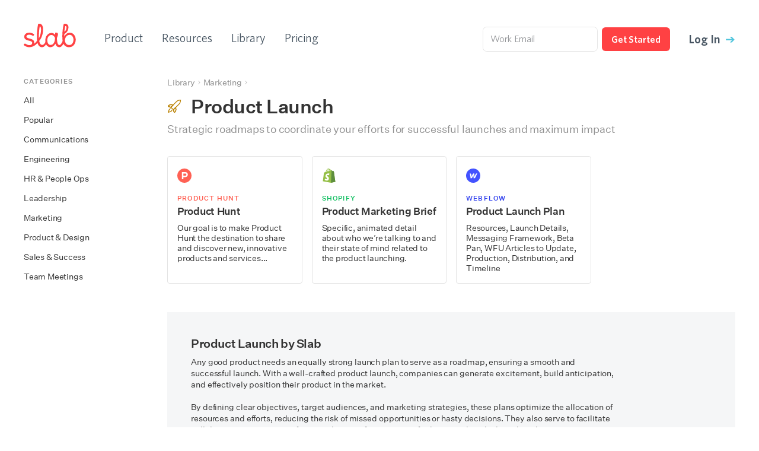

--- FILE ---
content_type: text/html; charset=utf-8
request_url: https://slab.com/library/product-launch/
body_size: 55569
content:
<!DOCTYPE html><html lang="en"><head><meta charSet="utf-8"/><meta http-equiv="x-ua-compatible" content="ie=edge"/><meta name="viewport" content="width=device-width, initial-scale=1, shrink-to-fit=no"/><meta name="generator" content="Gatsby 4.25.7"/><meta data-react-helmet="true" name="google-site-verification" content="bOhMTXzX0PXGlJYBAj_ShjAXDzDH36H5TYuU84zHnp8"/><meta data-react-helmet="true" name="description" content="Discover why our easy creation, organization, and numerous integrations, make us so popular with non-technical and tech-savvy teams alike."/><meta data-react-helmet="true" name="image" content="https://slab.com/static/og-eba611b0968a375e44045fd10974950f.png"/><meta data-react-helmet="true" property="og:description" content="Discover why our easy creation, organization, and numerous integrations, make us so popular with non-technical and tech-savvy teams alike."/><meta data-react-helmet="true" property="og:title" content="Product Launch - Slab Library"/><meta data-react-helmet="true" property="og:type" content="website"/><meta data-react-helmet="true" property="og:url" content="https://slab.com/library/product-launch/"/><meta data-react-helmet="true" property="og:image" content="https://slab.com/static/og-eba611b0968a375e44045fd10974950f.png"/><meta data-react-helmet="true" property="og:image:height" content="1024"/><meta data-react-helmet="true" property="og:image:width" content="512"/><meta data-react-helmet="true" name="twitter:card" content="summary_large_image"/><meta data-react-helmet="true" name="twitter:creator" content="slab"/><meta data-react-helmet="true" name="twitter:description" content="Discover why our easy creation, organization, and numerous integrations, make us so popular with non-technical and tech-savvy teams alike."/><meta data-react-helmet="true" name="twitter:image" content="https://slab.com/static/og-twitter-14b26db6fb57e55d068b783340053ea0.png"/><meta data-react-helmet="true" name="twitter:title" content="Product Launch - Slab Library"/><style data-href="/styles.9035f238c6815fb9e70f.css" data-identity="gatsby-global-css">code[class*=language-],pre[class*=language-]{word-wrap:normal;color:#657b83;font-family:Consolas,Monaco,Andale Mono,Ubuntu Mono,monospace;font-size:1em;-webkit-hyphens:none;hyphens:none;line-height:1.5;tab-size:4;text-align:left;white-space:pre;word-break:normal;word-spacing:normal}code[class*=language-] ::selection,code[class*=language-]::selection,pre[class*=language-] ::selection,pre[class*=language-]::selection{background:#073642}pre[class*=language-]{border-radius:.3em;margin:.5em 0;overflow:auto;padding:1em}:not(pre)>code[class*=language-],pre[class*=language-]{background-color:#fdf6e3}:not(pre)>code[class*=language-]{border-radius:.3em;padding:.1em}.token.cdata,.token.comment,.token.doctype,.token.prolog{color:#93a1a1}.token.punctuation{color:#586e75}.token.namespace{opacity:.7}.token.boolean,.token.constant,.token.deleted,.token.number,.token.property,.token.symbol,.token.tag{color:#268bd2}.token.attr-name,.token.builtin,.token.char,.token.inserted,.token.selector,.token.string,.token.url{color:#2aa198}.token.entity{background:#eee8d5;color:#657b83}.token.atrule,.token.attr-value,.token.keyword{color:#859900}.token.class-name,.token.function{color:#b58900}.token.important,.token.regex,.token.variable{color:#cb4b16}.token.bold,.token.important{font-weight:700}.token.italic{font-style:italic}.token.entity{cursor:help}.swiper-virtual .swiper-slide{-webkit-backface-visibility:hidden;transform:translateZ(0)}.swiper-virtual.swiper-css-mode .swiper-wrapper:after{content:"";left:0;pointer-events:none;position:absolute;top:0}.swiper-virtual.swiper-css-mode.swiper-horizontal .swiper-wrapper:after{height:1px;width:var(--swiper-virtual-size)}.swiper-virtual.swiper-css-mode.swiper-vertical .swiper-wrapper:after{height:var(--swiper-virtual-size);width:1px}:root{--swiper-navigation-size:44px}.swiper-button-next,.swiper-button-prev{align-items:center;color:var(--swiper-navigation-color,var(--swiper-theme-color));cursor:pointer;display:flex;height:var(--swiper-navigation-size);justify-content:center;margin-top:calc(0px - var(--swiper-navigation-size)/2);position:absolute;top:var(--swiper-navigation-top-offset,50%);width:calc(var(--swiper-navigation-size)/44*27);z-index:10}.swiper-button-next.swiper-button-disabled,.swiper-button-prev.swiper-button-disabled{cursor:auto;opacity:.35;pointer-events:none}.swiper-button-next.swiper-button-hidden,.swiper-button-prev.swiper-button-hidden{cursor:auto;opacity:0;pointer-events:none}.swiper-navigation-disabled .swiper-button-next,.swiper-navigation-disabled .swiper-button-prev{display:none!important}.swiper-button-next svg,.swiper-button-prev svg{height:100%;object-fit:contain;transform-origin:center;width:100%}.swiper-rtl .swiper-button-next svg,.swiper-rtl .swiper-button-prev svg{transform:rotate(180deg)}.swiper-button-prev,.swiper-rtl .swiper-button-next{left:var(--swiper-navigation-sides-offset,10px);right:auto}.swiper-button-lock{display:none}.swiper-button-next:after,.swiper-button-prev:after{font-family:swiper-icons;font-size:var(--swiper-navigation-size);font-variant:normal;letter-spacing:0;line-height:1;text-transform:none!important}.swiper-button-prev:after,.swiper-rtl .swiper-button-next:after{content:"prev"}.swiper-button-next,.swiper-rtl .swiper-button-prev{left:auto;right:var(--swiper-navigation-sides-offset,10px)}.swiper-button-next:after,.swiper-rtl .swiper-button-prev:after{content:"next"}.swiper-pagination{position:absolute;text-align:center;transform:translateZ(0);transition:opacity .3s;z-index:10}.swiper-pagination.swiper-pagination-hidden{opacity:0}.swiper-pagination-disabled>.swiper-pagination,.swiper-pagination.swiper-pagination-disabled{display:none!important}.swiper-horizontal>.swiper-pagination-bullets,.swiper-pagination-bullets.swiper-pagination-horizontal,.swiper-pagination-custom,.swiper-pagination-fraction{bottom:var(--swiper-pagination-bottom,8px);left:0;top:var(--swiper-pagination-top,auto);width:100%}.swiper-pagination-bullets-dynamic{font-size:0;overflow:hidden}.swiper-pagination-bullets-dynamic .swiper-pagination-bullet{position:relative;transform:scale(.33)}.swiper-pagination-bullets-dynamic .swiper-pagination-bullet-active,.swiper-pagination-bullets-dynamic .swiper-pagination-bullet-active-main{transform:scale(1)}.swiper-pagination-bullets-dynamic .swiper-pagination-bullet-active-prev{transform:scale(.66)}.swiper-pagination-bullets-dynamic .swiper-pagination-bullet-active-prev-prev{transform:scale(.33)}.swiper-pagination-bullets-dynamic .swiper-pagination-bullet-active-next{transform:scale(.66)}.swiper-pagination-bullets-dynamic .swiper-pagination-bullet-active-next-next{transform:scale(.33)}.swiper-pagination-bullet{background:var(--swiper-pagination-bullet-inactive-color,#000);border-radius:var(--swiper-pagination-bullet-border-radius,50%);display:inline-block;height:var(--swiper-pagination-bullet-height,var(--swiper-pagination-bullet-size,8px));opacity:var(--swiper-pagination-bullet-inactive-opacity,.2);width:var(--swiper-pagination-bullet-width,var(--swiper-pagination-bullet-size,8px))}button.swiper-pagination-bullet{-webkit-appearance:none;appearance:none;border:none;box-shadow:none;margin:0;padding:0}.swiper-pagination-clickable .swiper-pagination-bullet{cursor:pointer}.swiper-pagination-bullet:only-child{display:none!important}.swiper-pagination-bullet-active{background:var(--swiper-pagination-color,var(--swiper-theme-color));opacity:var(--swiper-pagination-bullet-opacity,1)}.swiper-pagination-vertical.swiper-pagination-bullets,.swiper-vertical>.swiper-pagination-bullets{left:var(--swiper-pagination-left,auto);right:var(--swiper-pagination-right,8px);top:50%;transform:translate3d(0,-50%,0)}.swiper-pagination-vertical.swiper-pagination-bullets .swiper-pagination-bullet,.swiper-vertical>.swiper-pagination-bullets .swiper-pagination-bullet{display:block;margin:var(--swiper-pagination-bullet-vertical-gap,6px) 0}.swiper-pagination-vertical.swiper-pagination-bullets.swiper-pagination-bullets-dynamic,.swiper-vertical>.swiper-pagination-bullets.swiper-pagination-bullets-dynamic{top:50%;transform:translateY(-50%);width:8px}.swiper-pagination-vertical.swiper-pagination-bullets.swiper-pagination-bullets-dynamic .swiper-pagination-bullet,.swiper-vertical>.swiper-pagination-bullets.swiper-pagination-bullets-dynamic .swiper-pagination-bullet{display:inline-block;transition:transform .2s,top .2s}.swiper-horizontal>.swiper-pagination-bullets .swiper-pagination-bullet,.swiper-pagination-horizontal.swiper-pagination-bullets .swiper-pagination-bullet{margin:0 var(--swiper-pagination-bullet-horizontal-gap,4px)}.swiper-horizontal>.swiper-pagination-bullets.swiper-pagination-bullets-dynamic,.swiper-pagination-horizontal.swiper-pagination-bullets.swiper-pagination-bullets-dynamic{left:50%;transform:translateX(-50%);white-space:nowrap}.swiper-horizontal>.swiper-pagination-bullets.swiper-pagination-bullets-dynamic .swiper-pagination-bullet,.swiper-pagination-horizontal.swiper-pagination-bullets.swiper-pagination-bullets-dynamic .swiper-pagination-bullet{transition:transform .2s,left .2s}.swiper-horizontal.swiper-rtl>.swiper-pagination-bullets-dynamic .swiper-pagination-bullet{transition:transform .2s,right .2s}.swiper-pagination-fraction{color:var(--swiper-pagination-fraction-color,inherit)}.swiper-pagination-progressbar{background:var(--swiper-pagination-progressbar-bg-color,rgba(0,0,0,.25));position:absolute}.swiper-pagination-progressbar .swiper-pagination-progressbar-fill{background:var(--swiper-pagination-color,var(--swiper-theme-color));height:100%;left:0;position:absolute;top:0;transform:scale(0);transform-origin:left top;width:100%}.swiper-rtl .swiper-pagination-progressbar .swiper-pagination-progressbar-fill{transform-origin:right top}.swiper-horizontal>.swiper-pagination-progressbar,.swiper-pagination-progressbar.swiper-pagination-horizontal,.swiper-pagination-progressbar.swiper-pagination-vertical.swiper-pagination-progressbar-opposite,.swiper-vertical>.swiper-pagination-progressbar.swiper-pagination-progressbar-opposite{height:var(--swiper-pagination-progressbar-size,4px);left:0;top:0;width:100%}.swiper-horizontal>.swiper-pagination-progressbar.swiper-pagination-progressbar-opposite,.swiper-pagination-progressbar.swiper-pagination-horizontal.swiper-pagination-progressbar-opposite,.swiper-pagination-progressbar.swiper-pagination-vertical,.swiper-vertical>.swiper-pagination-progressbar{height:100%;left:0;top:0;width:var(--swiper-pagination-progressbar-size,4px)}.swiper-pagination-lock{display:none}.swiper-scrollbar{background:var(--swiper-scrollbar-bg-color,rgba(0,0,0,.1));border-radius:var(--swiper-scrollbar-border-radius,10px);position:relative;touch-action:none}.swiper-scrollbar-disabled>.swiper-scrollbar,.swiper-scrollbar.swiper-scrollbar-disabled{display:none!important}.swiper-horizontal>.swiper-scrollbar,.swiper-scrollbar.swiper-scrollbar-horizontal{bottom:var(--swiper-scrollbar-bottom,4px);height:var(--swiper-scrollbar-size,4px);left:var(--swiper-scrollbar-sides-offset,1%);position:absolute;top:var(--swiper-scrollbar-top,auto);width:calc(100% - var(--swiper-scrollbar-sides-offset, 1%)*2);z-index:50}.swiper-scrollbar.swiper-scrollbar-vertical,.swiper-vertical>.swiper-scrollbar{height:calc(100% - var(--swiper-scrollbar-sides-offset, 1%)*2);left:var(--swiper-scrollbar-left,auto);position:absolute;right:var(--swiper-scrollbar-right,4px);top:var(--swiper-scrollbar-sides-offset,1%);width:var(--swiper-scrollbar-size,4px);z-index:50}.swiper-scrollbar-drag{background:var(--swiper-scrollbar-drag-bg-color,rgba(0,0,0,.5));border-radius:var(--swiper-scrollbar-border-radius,10px);height:100%;left:0;position:relative;top:0;width:100%}.swiper-scrollbar-cursor-drag{cursor:move}.swiper-scrollbar-lock{display:none}.swiper-zoom-container{align-items:center;display:flex;height:100%;justify-content:center;text-align:center;width:100%}.swiper-zoom-container>canvas,.swiper-zoom-container>img,.swiper-zoom-container>svg{max-height:100%;max-width:100%;object-fit:contain}.swiper-slide-zoomed{cursor:move;touch-action:none}.swiper .swiper-notification{left:0;opacity:0;pointer-events:none;position:absolute;top:0;z-index:-1000}.swiper-free-mode>.swiper-wrapper{margin:0 auto;transition-timing-function:ease-out}.swiper-grid>.swiper-wrapper{flex-wrap:wrap}.swiper-grid-column>.swiper-wrapper{flex-direction:column;flex-wrap:wrap}.swiper-fade.swiper-free-mode .swiper-slide{transition-timing-function:ease-out}.swiper-fade .swiper-slide{pointer-events:none;transition-property:opacity}.swiper-fade .swiper-slide .swiper-slide{pointer-events:none}.swiper-fade .swiper-slide-active,.swiper-fade .swiper-slide-active .swiper-slide-active{pointer-events:auto}.swiper-cube{overflow:visible}.swiper-cube .swiper-slide{backface-visibility:hidden;height:100%;pointer-events:none;transform-origin:0 0;visibility:hidden;width:100%;z-index:1}.swiper-cube .swiper-slide .swiper-slide{pointer-events:none}.swiper-cube.swiper-rtl .swiper-slide{transform-origin:100% 0}.swiper-cube .swiper-slide-active,.swiper-cube .swiper-slide-active .swiper-slide-active{pointer-events:auto}.swiper-cube .swiper-slide-active,.swiper-cube .swiper-slide-next,.swiper-cube .swiper-slide-prev{pointer-events:auto;visibility:visible}.swiper-cube .swiper-cube-shadow{bottom:0;height:100%;left:0;opacity:.6;position:absolute;width:100%;z-index:0}.swiper-cube .swiper-cube-shadow:before{background:#000;bottom:0;content:"";filter:blur(50px);left:0;position:absolute;right:0;top:0}.swiper-cube .swiper-slide-next+.swiper-slide{pointer-events:auto;visibility:visible}.swiper-cube .swiper-slide-shadow-cube.swiper-slide-shadow-bottom,.swiper-cube .swiper-slide-shadow-cube.swiper-slide-shadow-left,.swiper-cube .swiper-slide-shadow-cube.swiper-slide-shadow-right,.swiper-cube .swiper-slide-shadow-cube.swiper-slide-shadow-top{backface-visibility:hidden;z-index:0}.swiper-flip{overflow:visible}.swiper-flip .swiper-slide{backface-visibility:hidden;pointer-events:none;z-index:1}.swiper-flip .swiper-slide .swiper-slide{pointer-events:none}.swiper-flip .swiper-slide-active,.swiper-flip .swiper-slide-active .swiper-slide-active{pointer-events:auto}.swiper-flip .swiper-slide-shadow-flip.swiper-slide-shadow-bottom,.swiper-flip .swiper-slide-shadow-flip.swiper-slide-shadow-left,.swiper-flip .swiper-slide-shadow-flip.swiper-slide-shadow-right,.swiper-flip .swiper-slide-shadow-flip.swiper-slide-shadow-top{backface-visibility:hidden;z-index:0}.swiper-creative .swiper-slide{backface-visibility:hidden;overflow:hidden;transition-property:transform,opacity,height}.swiper-cards{overflow:visible}.swiper-cards .swiper-slide{backface-visibility:hidden;overflow:hidden;transform-origin:center bottom}.LibraryPostFrame-module--content--15870{box-sizing:content-box;margin:auto;padding:32px 24px}.LibraryPostFrame-module--content--15870 .ql-editor{padding:0}.LibraryPostFrame-module--content--15870 .ql-editor code{border:0}.LibraryPostFrame-module--content--15870 .ql-editor hr{border-top:0}.Hint-module--hint--a0867{border-left:2px solid transparent;font-style:italic;padding:1.6rem 2rem}.Hint-module--hint--a0867.Hint-module--info--e2f29{background-color:#f2f8ff;border-left-color:#207af1}.Hint-module--hint--a0867.Hint-module--warning--a012c{background-color:#fff9eb;border-left-color:#e09a00}.Hint-module--hint--a0867.Hint-module--error--be080{background-color:#fef8f6;border-left-color:#ef5a33}.BlogGradient-module--wrapper--523fd{height:100%;position:relative}.BlogGradient-module--spacer--deea5{padding-bottom:74.0741%}.BlogGradient-module--container--6938b{bottom:0;left:0;padding:24px;position:absolute;right:0;top:0}.BlogGradient-module--container--6938b.BlogGradient-module--purpleBlue--225b0{background:linear-gradient(-45deg,#2b95e9,#792183)}.BlogGradient-module--container--6938b.BlogGradient-module--blueGreen--10e90{background:linear-gradient(-45deg,#44e3ac,#3055cf)}.BlogGradient-module--container--6938b.BlogGradient-module--purpleTeal--1afb0{background:linear-gradient(-45deg,#62eae1,#6e45e2)}.BlogGradient-module--container--6938b.BlogGradient-module--purplePink--5991c{background:linear-gradient(-45deg,#ff98b0,#7724d9)}.BlogGradient-module--container--6938b.BlogGradient-module--redOrange--52684{background:linear-gradient(-45deg,#ffd98b,#fa4377)}.BlogGradient-module--container--6938b.BlogGradient-module--orangeYellow--4b85c{background:linear-gradient(-45deg,#f7f668,#f77046)}.BlogGradient-module--container--6938b.BlogGradient-module--greenYellow--0c71d{background:linear-gradient(-45deg,#e0ee5d,#1cd480)}.BlogGradient-module--container--6938b .BlogGradient-module--label--eb4a5{color:hsla(0,0%,100%,.6);font-size:17px;font-weight:500;letter-spacing:-.3px;line-height:26px;margin-bottom:12px}@media(max-width:767px){.BlogGradient-module--container--6938b .BlogGradient-module--label--eb4a5{display:none}}.BlogGradient-module--container--6938b .BlogGradient-module--title--a52ba{color:#fff;font-family:Untitled Sans,system-ui,helvetica,sans-serif;font-size:20px;font-weight:500;letter-spacing:-.4px;line-height:27px;margin:0}.BlogGradient-module--container--6938b.BlogGradient-module--featured--1f07c{padding:32px}@media(max-width:991px){.BlogGradient-module--container--6938b.BlogGradient-module--featured--1f07c .BlogGradient-module--title--a52ba{font-family:Untitled Sans,system-ui,helvetica,sans-serif;font-size:25px;font-weight:500;letter-spacing:-.5px;line-height:32px;margin:0}}@media(min-width:992px){.BlogGradient-module--container--6938b.BlogGradient-module--featured--1f07c .BlogGradient-module--title--a52ba{font-family:Untitled Sans,system-ui,helvetica,sans-serif;font-size:38px;font-weight:500;letter-spacing:-1.4px;line-height:44px;margin:0}}@media(min-width:992px)and (max-width:767px){.BlogGradient-module--container--6938b.BlogGradient-module--featured--1f07c .BlogGradient-module--title--a52ba{font-family:Untitled Sans,system-ui,helvetica,sans-serif;font-size:25px;font-weight:500;letter-spacing:-.5px;line-height:32px;margin:0}}.BlogGrid-module--blogGrid--caf3c{grid-gap:28px;display:grid}@media(max-width:767px){.BlogGrid-module--blogGrid--caf3c{grid-gap:24px;grid-template-columns:1fr}}@media(min-width:768px){.BlogGrid-module--blogGrid--caf3c{grid-template-columns:1fr 1fr 1fr}}.BlogGrid-module--item--c3df3 .BlogGrid-module--text--9443c{padding-top:24px}.BlogGrid-module--item--c3df3 .BlogGrid-module--category--c81fe{color:#a21a68;font-weight:500;margin-bottom:8px}@media(min-width:768px){.BlogGrid-module--item--c3df3 .BlogGrid-module--category--c81fe{display:none}}.BlogGrid-module--item--c3df3 .BlogGrid-module--title--f1a84{font-family:Untitled Sans,system-ui,helvetica,sans-serif;font-size:20px;font-weight:500;letter-spacing:-.4px;line-height:27px;margin:0 0 8px}.BlogGrid-module--item--c3df3 .BlogGrid-module--imageContainer--ccb26{aspect-ratio:4/3;display:block}.BlogGrid-module--item--c3df3 .BlogGrid-module--summary--bbc7c{color:#909090;font-size:17px;letter-spacing:-.3px;line-height:26px}.BlogGrid-module--item--c3df3 .BlogGrid-module--author--52413{margin-top:16px}@media(max-width:767px){.BlogGrid-module--item--c3df3 .BlogGrid-module--imageContainer--ccb26{border-radius:2px 2px 0 0;overflow:hidden}.BlogGrid-module--item--c3df3 .BlogGrid-module--text--9443c{border:1px solid #e3e3e3;border-radius:0 0 2px 2px;border-top:0;padding:24px}}@media(min-width:768px){.BlogGrid-module--item--c3df3 .BlogGrid-module--imageContainer--ccb26{border-radius:2px;overflow:hidden}}.BlogPostSummary-module--string--7ecbc{white-space:pre-wrap}.BlogPostHeader-module--header--7d6f0{background:#fff;border-radius:2px 2px 0 0;display:grid;grid-template-areas:"a b b" "c c c" "d d d" "e e f";margin-bottom:16px;width:620px}.BlogPostHeader-module--header--7d6f0.BlogPostHeader-module--noPadding--bb29e{margin-bottom:0;padding-bottom:0}@media(max-width:767px){.BlogPostHeader-module--header--7d6f0.BlogPostHeader-module--noPadding--bb29e{padding-bottom:0}}.BlogPostHeader-module--header--7d6f0.BlogPostHeader-module--noPadding--bb29e .BlogPostHeader-module--metaDate--07b9e{padding-bottom:32px}@media(max-width:991px){.BlogPostHeader-module--header--7d6f0{left:0;max-width:100%}}.BlogPostHeader-module--header--7d6f0 .BlogPostHeader-module--title--f76c9{font-size:47px;grid-area:c;line-height:59px}@media(max-width:767px){.BlogPostHeader-module--header--7d6f0 .BlogPostHeader-module--title--f76c9{font-family:Untitled Sans,system-ui,helvetica,sans-serif;font-size:25px;font-weight:500;letter-spacing:-.5px;line-height:32px;margin:0}}.BlogPostHeader-module--header--7d6f0 .BlogPostHeader-module--summary--f6ba2{color:#909090;font-size:17px;font-size:20px;grid-area:d;letter-spacing:-.3px;line-height:26px;line-height:28px;margin-bottom:24px;margin-top:16px}.BlogPostHeader-module--header--7d6f0 .BlogPostHeader-module--metaAuthor--387ae{align-items:center;display:flex;font-size:17px;grid-area:e;letter-spacing:-.3px;line-height:26px;line-height:24px}.BlogPostHeader-module--header--7d6f0 .BlogPostHeader-module--metaAuthor--387ae .BlogPostHeader-module--authorImage--a9c81{border-radius:50%;height:40px;margin-right:16px;width:40px}.BlogPostHeader-module--header--7d6f0 .BlogPostHeader-module--metaAuthor--387ae .BlogPostHeader-module--authorName--03390{font-weight:500}.BlogPostHeader-module--header--7d6f0 .BlogPostHeader-module--metaAuthor--387ae .BlogPostHeader-module--authorLink--89e0b{color:#909090}.BlogPostHeader-module--header--7d6f0 .BlogPostHeader-module--metaDate--07b9e{color:#909090;color:#939598;font-size:17px;grid-area:f;letter-spacing:-.3px;line-height:26px;position:relative;text-align:right;vertical-align:text-top}@media(min-width:768px){.BlogPostHeader-module--header--7d6f0 .BlogPostHeader-module--metaDate--07b9e.BlogPostHeader-module--fullwidth--53e3e{grid-column:1/-1;text-align:left}}@media(max-width:767px){.BlogPostHeader-module--header--7d6f0 .BlogPostHeader-module--metaDate--07b9e{font-family:Untitled Sans,system-ui,helvetica,sans-serif;font-size:14px;font-weight:400;grid-area:b;letter-spacing:-.2px;line-height:17px}.BlogPostHeader-module--header--7d6f0 .BlogPostHeader-module--metaDate--07b9e p{position:relative;top:5px}}.BlogPostHeader-module--header--7d6f0 .BlogPostHeader-module--metaDate--07b9e p span{color:#2f4050}@media(max-width:767px){.BlogPostHeader-module--header--7d6f0{padding:24px 0}}@media(min-width:768px){.BlogPostHeader-module--header--7d6f0{margin-right:40px;padding:16px 16px 16px 0}}.BlogSubscriptionInsert-module--container--b7f49{margin:48px auto 0;max-width:950px;padding:0 20px}.BlogSubscriptionInsert-module--container--b7f49 .BlogSubscriptionInsert-module--inner--50e64{align-items:center;border-top:1px solid #e3e3e3;display:flex;padding:40px 0 48px}.BlogSubscriptionInsert-module--container--b7f49 .BlogSubscriptionInsert-module--text--37bd4{color:#909090;font-family:Untitled Sans,system-ui,helvetica,sans-serif;font-size:20px;font-weight:500;font-weight:400;letter-spacing:-.4px;line-height:27px;margin:0 auto 0 0}.BlogSubscriptionInsert-module--container--b7f49 .BlogSubscriptionInsert-module--text--37bd4 .BlogSubscriptionInsert-module--title--29cef{color:#333;font-weight:500}@media(max-width:767px){.BlogSubscriptionInsert-module--container--b7f49 .BlogSubscriptionInsert-module--inner--50e64{align-items:start;flex-direction:column}.BlogSubscriptionInsert-module--container--b7f49 .BlogSubscriptionInsert-module--inner--50e64 .BlogSubscriptionInsert-module--text--37bd4{margin-bottom:16px}}blockquote{color:#2f4050;font-family:Untitled Sans,system-ui,helvetica,sans-serif;font-size:20px;font-style:italic;font-weight:500;font-weight:400;letter-spacing:-.4px;line-height:27px;margin:0;padding:2.4rem 3.2rem}@media(max-width:767px){blockquote{font-size:17px;letter-spacing:-.3px;line-height:26px;padding:1.6rem}}blockquote.Quote-module--plum--8df2b{background-color:#fef5fa;border-left:2px solid #a21a68}blockquote.Quote-module--blue--a8fec{background-color:#f2f8ff;border-left:2px solid #207af1}blockquote.Quote-module--gold--917db{background-color:#fff9eb;border-left:2px solid #e09a00}blockquote.Quote-module--rust--66968{background-color:#fef8f6;border-left:2px solid #ef5a33}blockquote a.Quote-module--citeContainer--b3c1f{text-decoration:none}blockquote .Quote-module--citeContainer--b3c1f{align-items:center;display:flex;font-size:17px;gap:1.6rem;letter-spacing:-.3px;line-height:26px;padding-top:2.4rem}@media(max-width:767px){blockquote .Quote-module--citeContainer--b3c1f{padding-top:1.6rem}}blockquote .Quote-module--citeContainer--b3c1f .Quote-module--citeAuthor--63827{flex:1 1;line-height:22px}@media(max-width:767px){blockquote .Quote-module--citeContainer--b3c1f .Quote-module--citeAuthor--63827{line-height:26px}}blockquote .Quote-module--citeContainer--b3c1f .Quote-module--citeAuthor--63827 .Quote-module--authorName--de066{font-style:normal;font-weight:500;margin-bottom:0}blockquote .Quote-module--citeContainer--b3c1f .Quote-module--citeAuthor--63827 .Quote-module--authorTitle--a3359{color:#455360;font-style:normal}blockquote .Quote-module--citeContainer--b3c1f .Quote-module--citePhoto--d1e9e{flex:1 1;max-width:40px}blockquote .Quote-module--citeContainer--b3c1f .Quote-module--citePhoto--d1e9e img{border-radius:50%}.LibraryPostWindow-module--template--498fb{background-color:var(--grayscale-white,#fff);border:1px solid var(--general-border-border-default,#e3e3e3);border-radius:8px;box-shadow:0 1px 10px 0 rgba(0,0,0,.1);display:flex;flex-direction:column;height:520px;margin-bottom:24px}.LibraryPostWindow-module--header--b9a84{align-items:center;border-bottom:1px solid var(--general-border-border-default,#e3e3e3);box-shadow:0 1px 0 0 #e3e3e3;display:flex;justify-content:space-between;padding:12px 24px}.LibraryPostWindow-module--templateButton--93abb>button{background:#fef8f6;border:1px solid #ef5a33;border-radius:8px;color:#ef5a33;font-family:Untitled Sans,system-ui,helvetica,sans-serif;font-size:14px;font-weight:500;height:35px;line-height:17px;padding:9px 12px}.LibraryPostWindow-module--templateButton--93abb>button:hover{background:#ffeae3}iframe{border:0;border-radius:inherit;border-top-left-radius:0;border-top-right-radius:0;flex:1 1;height:auto;width:100%}@media(max-width:767px){.LibraryPostWindow-module--navigationIcon--23595{overflow-x:hidden;width:55px}.LibraryPostWindow-module--navigationIcon--23595>img{max-width:none}}.IconHeader-module--container--27452{align-items:center;display:flex}.IconHeader-module--icon--40fa7{margin-right:1.6rem}.Text-module--inline--d5d69{display:inline-block}.Text-module--darker--4c351{color:#2f4050}.Text-module--link--792e4{color:#50c5dc}.Text-module--white--8ab58{color:#fff}.Text-module--underline--ef88e{text-decoration:underline}.Text-module--heavyUnderline--f0516{border-bottom:2px solid #50c5dc;display:inline}.Text-module--heavyUnderline--f0516.Text-module--xSmall--9b93d,.Text-module--heavyUnderline--f0516.Text-module--xxSmall--98ee3{border-width:1px}.Text-module--heavyUnderline--f0516.Text-module--muted--c5760{border-color:#939598}.Text-module--muted--c5760{color:#939598}.Text-module--primary--58d6b{color:#741448}.Text-module--caps--9540a{font-weight:600;letter-spacing:.2rem;text-transform:uppercase}.Text-module--center--716d8{text-align:center}.Text-module--semiBold--9de53{font-weight:500}.Text-module--bold--84ac7{font-weight:600}.Text-module--large--7ae13{font-size:3.2rem;line-height:1.5}@media(max-width:1279px){.Text-module--large--7ae13{font-size:2.4rem;line-height:1.5}}.Text-module--medium--a0480{font-size:2.4rem;line-height:1.5}@media(max-width:1279px){.Text-module--medium--a0480{font-size:2.2rem;line-height:1.4545454545}}.Text-module--small--7f249{font-size:1.8rem;font-weight:500;line-height:1.6666666667}.Text-module--xSmall--9b93d{font-size:1.6rem;font-weight:500;line-height:1.75}.Text-module--xxSmall--98ee3{font-size:1.2rem;font-weight:600;line-height:1.6666666667}.TestimonyBlockquote-module--avatar--2787a{border-radius:50%;max-height:4.6rem;max-width:4.6rem}.TestimonyBlockquote-module--companyAvatar--70181{border-radius:0}.TestimonyBlockquote-module--by--c0b40{align-items:center;color:#939598;display:flex;font-size:1.6rem;font-weight:500;line-height:1.75}@media(max-width:767px){.TestimonyBlockquote-module--by--c0b40{flex-direction:column;max-width:250px;text-align:center}}.TestimonyBlockquote-module--by--c0b40 .TestimonyBlockquote-module--avatar--2787a{margin-right:2rem}@media(max-width:767px){.TestimonyBlockquote-module--by--c0b40 .TestimonyBlockquote-module--avatar--2787a{margin-bottom:1.6rem}}.TestimonyBlockquote-module--by--c0b40 .TestimonyBlockquote-module--quoteAuthor--6e092,.TestimonyBlockquote-module--by--c0b40 .TestimonyBlockquote-module--quoteAuthorTitle--91edc{font-size:1.2rem;font-weight:600;font-weight:500;letter-spacing:2px;line-height:1.6666666667;text-transform:uppercase}.TestimonyBlockquote-module--by--c0b40 .TestimonyBlockquote-module--quoteAuthor--6e092{color:#333;padding-bottom:.4rem}.TestimonyBlockquote-module--blockquote--42416{align-items:center;display:flex;flex-direction:column;margin:0}.TestimonyBlockquote-module--blockquote--42416 .TestimonyBlockquote-module--quoteText--51fac{color:#2f4050;font-family:sentinel,georgia,serif;font-size:4rem;font-style:italic;letter-spacing:-1px;line-height:1.3;margin:0 auto 4rem;max-width:90%;text-align:center}.TestimonyBlockquote-module--blockquote--42416 .TestimonyBlockquote-module--quoteText--51fac.TestimonyBlockquote-module--untitled--06b69{font-family:Untitled Sans,system-ui,helvetica,sans-serif}@media(max-width:767px){.TestimonyBlockquote-module--blockquote--42416 .TestimonyBlockquote-module--quoteText--51fac.TestimonyBlockquote-module--untitled--06b69{font-size:17px;line-height:3.2rem}}.TestimonyBlockquote-module--blockquote--42416 cite{font-style:normal;margin:0 auto}@media(max-width:1023px){.TestimonyBlockquote-module--small--fe298{margin:0}}.TestimonyBlockquote-module--smallTestimonyBlockquote--62821{display:flex;flex-direction:row;margin:0 0 0 -60px;max-width:620px}.TestimonyBlockquote-module--smallTestimonyBlockquote--62821.TestimonyBlockquote-module--untitled--06b69{font-family:Untitled Sans,system-ui,helvetica,sans-serif}@media(max-width:1023px){.TestimonyBlockquote-module--smallTestimonyBlockquote--62821{color:#939598;margin-left:0;max-width:100%}}.TestimonyBlockquote-module--smallTestimonyBlockquote--62821 .TestimonyBlockquote-module--smallTestimonyQuoteMark--bbf27{margin-right:.8rem}@media(max-width:1023px){.TestimonyBlockquote-module--smallTestimonyBlockquote--62821 .TestimonyBlockquote-module--smallTestimonyQuoteMark--bbf27{display:none}}.TestimonyBlockquote-module--smallTestimonyBlockquote--62821 .TestimonyBlockquote-module--smallTestimonyQuoteText--0e218{font-family:Sentinel,Georgia,serif;font-size:24px;font-style:normal;line-height:34px;margin:0;padding-top:1.2rem}.TestimonyBlockquote-module--smallTestimonyCite--37c17{align-items:center;display:flex;font-style:normal;margin-left:-35px;margin-top:2.4rem}@media(max-width:1023px){.TestimonyBlockquote-module--smallTestimonyCite--37c17{margin-left:0}}.TestimonyBlockquote-module--smallTestimonyCite--37c17 .TestimonyBlockquote-module--by--c0b40{font-weight:400;line-height:1.25}.TestimonyBlockquote-module--smallTestimonyCite--37c17 .TestimonyBlockquote-module--by--c0b40 .TestimonyBlockquote-module--avatar--2787a{margin-right:1.6rem;max-height:3.6rem;max-width:3.6rem}.TestimonyBlockquote-module--blockquoteMedium--03248 .TestimonyBlockquote-module--quoteText--51fac{font-size:3.6rem;line-height:1.3333333333}.TestimonyBlockquote-module--blockquoteSmall--61fc2 .TestimonyBlockquote-module--quoteText--51fac{font-size:3.2rem;line-height:1.25}@media(max-width:767px){.TestimonyBlockquote-module--blockquote--42416 .TestimonyBlockquote-module--quoteText--51fac,.TestimonyBlockquote-module--blockquoteMedium--03248 .TestimonyBlockquote-module--quoteText--51fac,.TestimonyBlockquote-module--blockquoteSmall--61fc2 .TestimonyBlockquote-module--quoteText--51fac{font-size:2.4rem;letter-spacing:-.25px;line-height:1.3333333333}}@media(max-width:1279px){.CompanyLogos-module--companyLogos--40156{padding-top:0}}.CompanyLogos-module--companyLogos--40156 .CompanyLogos-module--introDesktop--77803{color:#939598;display:revert}@media(max-width:1279px){.CompanyLogos-module--companyLogos--40156 .CompanyLogos-module--introDesktop--77803{display:none}}.CompanyLogos-module--companyLogos--40156 .CompanyLogos-module--introMobile--b6f2d{display:revert}@media(min-width:1280px){.CompanyLogos-module--companyLogos--40156 .CompanyLogos-module--introMobile--b6f2d{display:none}}.CompanyLogos-module--companyLogos--40156 .CompanyLogos-module--logoRow--165b6{align-items:center;display:flex;flex-wrap:wrap;justify-content:space-between;line-height:1;margin:.8rem -.8rem;max-width:552px}.CompanyLogos-module--companyLogos--40156 .CompanyLogos-module--logoRow--165b6 img{margin:.8rem;max-height:21px;max-width:120px;opacity:.4}@media(max-width:1279px){.CompanyLogos-module--companyLogos--40156 .CompanyLogos-module--logoRow--165b6 img{max-width:95px}}@media(max-width:767px){.CompanyLogos-module--companyLogos--40156 .CompanyLogos-module--logoRow--165b6 img{max-height:19px;max-width:96px}}@media(max-width:1279px){.CompanyLogos-module--companyLogos--40156 .CompanyLogos-module--logoRow--165b6{max-width:100%}}@media(max-width:767px){.CompanyLogos-module--companyLogos--40156 .CompanyLogos-module--benchling--3c159{display:none}}.ContactSalesContent-module--desktop--ac993{display:revert}@media(max-width:1279px){.ContactSalesContent-module--desktop--ac993{display:none}}.ContactSalesContent-module--mobile--863ee{display:revert}@media(min-width:1280px){.ContactSalesContent-module--mobile--863ee{display:none}}.ContactSalesContent-module--contentWrap--08bb9{margin-top:2rem}.ContactSalesContent-module--contentWrap--08bb9 .ContactSalesContent-module--grid--560d6{column-gap:.4rem;display:grid;grid-template-areas:"intro form" "logos form" "testimonial form";grid-template-columns:1fr 555px;grid-template-rows:auto atuo auto}@media(max-width:1279px){.ContactSalesContent-module--contentWrap--08bb9 .ContactSalesContent-module--grid--560d6{column-gap:7.2rem;grid-template-columns:repeat(2,487px)}}@media(max-width:1023px){.ContactSalesContent-module--contentWrap--08bb9 .ContactSalesContent-module--grid--560d6{grid-row-gap:4rem;grid-template-areas:"intro" "form" "logos" "testimonial";grid-template-columns:1fr}.ContactSalesContent-module--contentWrap--08bb9 .ContactSalesContent-module--grid--560d6 .ContactSalesContent-module--companyLogos--603b0{margin-bottom:-3.2rem}}.ContactSalesContent-module--contentWrap--08bb9 .ContactSalesContent-module--grid--560d6 h1{font-size:42px}.ContactSalesContent-module--contentWrap--08bb9 .ContactSalesContent-module--grid--560d6 .ContactSalesContent-module--checkList--4eb86{list-style-type:none;padding:0}.ContactSalesContent-module--contentWrap--08bb9 .ContactSalesContent-module--grid--560d6 .ContactSalesContent-module--checkListItem--3ef85{align-items:center;display:flex;line-height:24px}.ContactSalesContent-module--contentWrap--08bb9 .ContactSalesContent-module--grid--560d6 .ContactSalesContent-module--checkListItem--3ef85:not(:last-child){padding-bottom:1.6rem}.ContactSalesContent-module--contentWrap--08bb9 .ContactSalesContent-module--grid--560d6 .ContactSalesContent-module--checkListItem--3ef85 img{padding-right:1.2rem}.ContactSalesContent-module--contentWrap--08bb9 .ContactSalesContent-module--grid--560d6 .ContactSalesContent-module--intro--a67a0{grid-area:intro}.ContactSalesContent-module--contentWrap--08bb9 .ContactSalesContent-module--grid--560d6 .ContactSalesContent-module--intro--a67a0 .ContactSalesContent-module--introText--cf01b{color:#939598;font-size:24px;line-height:4rem;max-width:552px;padding:.8rem 0 3.2rem}.ContactSalesContent-module--contentWrap--08bb9 .ContactSalesContent-module--grid--560d6 .ContactSalesContent-module--intro--a67a0 .ContactSalesContent-module--introTextMobile--717da{font-size:12px;font-weight:600;letter-spacing:2px;padding:3.2rem 0 2rem;text-transform:uppercase}.ContactSalesContent-module--contentWrap--08bb9 .ContactSalesContent-module--grid--560d6 .ContactSalesContent-module--companyLogos--603b0{grid-area:logos;padding-top:4.8rem}@media(max-width:1023px){.ContactSalesContent-module--contentWrap--08bb9 .ContactSalesContent-module--grid--560d6 .ContactSalesContent-module--companyLogos--603b0{padding-top:0}}.ContactSalesContent-module--contentWrap--08bb9 .ContactSalesContent-module--grid--560d6 .ContactSalesContent-module--salesForm--f7e8b{grid-area:form}.ContactSalesContent-module--contentWrap--08bb9 .ContactSalesContent-module--grid--560d6 .ContactSalesContent-module--salesForm--f7e8b .ContactSalesContent-module--salesFormBorder--de9d8{border:1px solid #d1d3d4;border-radius:9px;padding:4.8rem}@media(max-width:767px){.ContactSalesContent-module--contentWrap--08bb9 .ContactSalesContent-module--grid--560d6 .ContactSalesContent-module--salesForm--f7e8b .ContactSalesContent-module--salesFormBorder--de9d8{padding:3.2rem}}.Spacing-module--inline--0cccc{display:inline-block}.Spacing-module--padding-xs--e72a5,.Spacing-module--paddingAll-xs--0882c{padding:.2rem}.Spacing-module--paddingTop-xs--ef9da,.Spacing-module--paddingVertical-xs--85b25{padding-top:.2rem}.Spacing-module--paddingHorizontal-xs--b3d93,.Spacing-module--paddingRight-xs--eef76{padding-right:.2rem}.Spacing-module--paddingBottom-xs--a888d,.Spacing-module--paddingVertical-xs--85b25{padding-bottom:.2rem}.Spacing-module--paddingHorizontal-xs--b3d93,.Spacing-module--paddingLeft-xs--94bbe{padding-left:.2rem}.Spacing-module--padding-sm--785d7,.Spacing-module--paddingAll-sm--fe5f8{padding:.4rem}.Spacing-module--paddingTop-sm--58927,.Spacing-module--paddingVertical-sm--ed7aa{padding-top:.4rem}.Spacing-module--paddingHorizontal-sm--38caa,.Spacing-module--paddingRight-sm--3a72b{padding-right:.4rem}.Spacing-module--paddingBottom-sm--110ff,.Spacing-module--paddingVertical-sm--ed7aa{padding-bottom:.4rem}.Spacing-module--paddingHorizontal-sm--38caa,.Spacing-module--paddingLeft-sm--f6c7b{padding-left:.4rem}.Spacing-module--padding-md--4d78a,.Spacing-module--paddingAll-md--1dee1{padding:1.2rem}.Spacing-module--paddingTop-md--7cfcb,.Spacing-module--paddingVertical-md--c4e06{padding-top:1.2rem}.Spacing-module--paddingHorizontal-md--bde9f,.Spacing-module--paddingRight-md--1f27c{padding-right:1.2rem}.Spacing-module--paddingBottom-md--fb3de,.Spacing-module--paddingVertical-md--c4e06{padding-bottom:1.2rem}.Spacing-module--paddingHorizontal-md--bde9f,.Spacing-module--paddingLeft-md--1e81f{padding-left:1.2rem}.Spacing-module--padding-1--2ded7,.Spacing-module--paddingAll-1--97362{padding:.8rem}.Spacing-module--paddingTop-1--9027f,.Spacing-module--paddingVertical-1--460e3{padding-top:.8rem}.Spacing-module--paddingHorizontal-1--494e4,.Spacing-module--paddingRight-1--4fba7{padding-right:.8rem}.Spacing-module--paddingBottom-1--1dbd9,.Spacing-module--paddingVertical-1--460e3{padding-bottom:.8rem}.Spacing-module--paddingHorizontal-1--494e4,.Spacing-module--paddingLeft-1--c1b35{padding-left:.8rem}.Spacing-module--padding-2--53775,.Spacing-module--paddingAll-2--a22d9{padding:1.6rem}.Spacing-module--paddingTop-2--5f537,.Spacing-module--paddingVertical-2--063be{padding-top:1.6rem}.Spacing-module--paddingHorizontal-2--6ce2a,.Spacing-module--paddingRight-2--a05d8{padding-right:1.6rem}.Spacing-module--paddingBottom-2--6ff6b,.Spacing-module--paddingVertical-2--063be{padding-bottom:1.6rem}.Spacing-module--paddingHorizontal-2--6ce2a,.Spacing-module--paddingLeft-2--62a89{padding-left:1.6rem}.Spacing-module--padding-3--78d6d,.Spacing-module--paddingAll-3--3029b{padding:2.4rem}.Spacing-module--paddingTop-3--69433,.Spacing-module--paddingVertical-3--6fb3e{padding-top:2.4rem}.Spacing-module--paddingHorizontal-3--9bedf,.Spacing-module--paddingRight-3--5cd18{padding-right:2.4rem}.Spacing-module--paddingBottom-3--d3ba2,.Spacing-module--paddingVertical-3--6fb3e{padding-bottom:2.4rem}.Spacing-module--paddingHorizontal-3--9bedf,.Spacing-module--paddingLeft-3--b3c96{padding-left:2.4rem}.Spacing-module--padding-4--162da,.Spacing-module--paddingAll-4--4bb80{padding:3.2rem}.Spacing-module--paddingTop-4--9f920,.Spacing-module--paddingVertical-4--88bcf{padding-top:3.2rem}.Spacing-module--paddingHorizontal-4--6eb81,.Spacing-module--paddingRight-4--b890e{padding-right:3.2rem}.Spacing-module--paddingBottom-4--dc0cc,.Spacing-module--paddingVertical-4--88bcf{padding-bottom:3.2rem}.Spacing-module--paddingHorizontal-4--6eb81,.Spacing-module--paddingLeft-4--5cd85{padding-left:3.2rem}.Spacing-module--padding-5--0a063,.Spacing-module--paddingAll-5--bf2d1{padding:4rem}.Spacing-module--paddingTop-5--f0e8b,.Spacing-module--paddingVertical-5--c7999{padding-top:4rem}.Spacing-module--paddingHorizontal-5--8ee0a,.Spacing-module--paddingRight-5--e33ae{padding-right:4rem}.Spacing-module--paddingBottom-5--b50bd,.Spacing-module--paddingVertical-5--c7999{padding-bottom:4rem}.Spacing-module--paddingHorizontal-5--8ee0a,.Spacing-module--paddingLeft-5--5bd6c{padding-left:4rem}.Spacing-module--padding-6--6cd4a,.Spacing-module--paddingAll-6--df71a{padding:4.8rem}.Spacing-module--paddingTop-6--03b22,.Spacing-module--paddingVertical-6--02d9b{padding-top:4.8rem}.Spacing-module--paddingHorizontal-6--b9bd3,.Spacing-module--paddingRight-6--c7584{padding-right:4.8rem}.Spacing-module--paddingBottom-6--8c310,.Spacing-module--paddingVertical-6--02d9b{padding-bottom:4.8rem}.Spacing-module--paddingHorizontal-6--b9bd3,.Spacing-module--paddingLeft-6--49033{padding-left:4.8rem}.Spacing-module--padding-7--95c6b,.Spacing-module--paddingAll-7--a683b{padding:5.6rem}.Spacing-module--paddingTop-7--9ac43,.Spacing-module--paddingVertical-7--d63e2{padding-top:5.6rem}.Spacing-module--paddingHorizontal-7--80072,.Spacing-module--paddingRight-7--96e4a{padding-right:5.6rem}.Spacing-module--paddingBottom-7--8084f,.Spacing-module--paddingVertical-7--d63e2{padding-bottom:5.6rem}.Spacing-module--paddingHorizontal-7--80072,.Spacing-module--paddingLeft-7--38c70{padding-left:5.6rem}.Spacing-module--padding-8--429bc,.Spacing-module--paddingAll-8--9c02d{padding:6.4rem}.Spacing-module--paddingTop-8--b331f,.Spacing-module--paddingVertical-8--3a5ca{padding-top:6.4rem}.Spacing-module--paddingHorizontal-8--217ed,.Spacing-module--paddingRight-8--38b32{padding-right:6.4rem}.Spacing-module--paddingBottom-8--75bdb,.Spacing-module--paddingVertical-8--3a5ca{padding-bottom:6.4rem}.Spacing-module--paddingHorizontal-8--217ed,.Spacing-module--paddingLeft-8--36a1f{padding-left:6.4rem}.Spacing-module--padding-9--afa42,.Spacing-module--paddingAll-9--d83ff{padding:7.2rem}.Spacing-module--paddingTop-9--a9698,.Spacing-module--paddingVertical-9--61bc8{padding-top:7.2rem}.Spacing-module--paddingHorizontal-9--3857f,.Spacing-module--paddingRight-9--57b3e{padding-right:7.2rem}.Spacing-module--paddingBottom-9--57a28,.Spacing-module--paddingVertical-9--61bc8{padding-bottom:7.2rem}.Spacing-module--paddingHorizontal-9--3857f,.Spacing-module--paddingLeft-9--925e9{padding-left:7.2rem}.Spacing-module--padding-10--1f436,.Spacing-module--paddingAll-10--a6c16{padding:8rem}.Spacing-module--paddingTop-10--705aa,.Spacing-module--paddingVertical-10--c8997{padding-top:8rem}.Spacing-module--paddingHorizontal-10--7d4b4,.Spacing-module--paddingRight-10--77bc6{padding-right:8rem}.Spacing-module--paddingBottom-10--85edc,.Spacing-module--paddingVertical-10--c8997{padding-bottom:8rem}.Spacing-module--paddingHorizontal-10--7d4b4,.Spacing-module--paddingLeft-10--55790{padding-left:8rem}.Spacing-module--padding-11--e397a,.Spacing-module--paddingAll-11--cda1b{padding:8.8rem}.Spacing-module--paddingTop-11--07c15,.Spacing-module--paddingVertical-11--8b084{padding-top:8.8rem}.Spacing-module--paddingHorizontal-11--2d3c1,.Spacing-module--paddingRight-11--9c769{padding-right:8.8rem}.Spacing-module--paddingBottom-11--82521,.Spacing-module--paddingVertical-11--8b084{padding-bottom:8.8rem}.Spacing-module--paddingHorizontal-11--2d3c1,.Spacing-module--paddingLeft-11--fc192{padding-left:8.8rem}.Spacing-module--padding-12--28610,.Spacing-module--paddingAll-12--0ae35{padding:9.6rem}.Spacing-module--paddingTop-12--48db5,.Spacing-module--paddingVertical-12--0b609{padding-top:9.6rem}.Spacing-module--paddingHorizontal-12--a9438,.Spacing-module--paddingRight-12--2a925{padding-right:9.6rem}.Spacing-module--paddingBottom-12--3d3b9,.Spacing-module--paddingVertical-12--0b609{padding-bottom:9.6rem}.Spacing-module--paddingHorizontal-12--a9438,.Spacing-module--paddingLeft-12--7e319{padding-left:9.6rem}.FeatureShowcase-module--container--d14b7{align-items:center;display:grid;margin:100px 0}.FeatureShowcase-module--container--d14b7:first-of-type{margin-top:80px}.FeatureShowcase-module--container--d14b7 .FeatureShowcase-module--illustrationContainer--ab46a{grid-area:illustration}.FeatureShowcase-module--container--d14b7 .FeatureShowcase-module--contentContainer--3e720{grid-area:content}.FeatureShowcase-module--container--d14b7 .FeatureShowcase-module--contentContainer--3e720 .FeatureShowcase-module--remark--3ad96{display:flex;font-size:1.8rem;line-height:1.4444444444}.FeatureShowcase-module--container--d14b7 .FeatureShowcase-module--contentContainer--3e720 .FeatureShowcase-module--remark--3ad96 .FeatureShowcase-module--logoContainer--bcd5f>img{margin-right:1.2rem;vertical-align:middle;width:16px}.FeatureShowcase-module--container--d14b7 .FeatureShowcase-module--contentContainer--3e720 .FeatureShowcase-module--remark--3ad96 .FeatureShowcase-module--remarkContent--d08ab{color:#909090;flex:1 1}@media(max-width:767px){.FeatureShowcase-module--container--d14b7{grid-gap:50px;grid-template-areas:"illustration" "content"}}@media(min-width:768px){.FeatureShowcase-module--container--d14b7{grid-gap:50px;grid-template-areas:"illustration content";grid-template-columns:1fr 1fr}.FeatureShowcase-module--container--d14b7 .FeatureShowcase-module--illustrationContainer--ab46a .FeatureShowcase-module--illustration--dd65a{margin-left:auto}.FeatureShowcase-module--container--d14b7.FeatureShowcase-module--reversed--c1bcd{grid-template-areas:"content illustration"}.FeatureShowcase-module--container--d14b7.FeatureShowcase-module--reversed--c1bcd .FeatureShowcase-module--illustrationContainer--ab46a .FeatureShowcase-module--illustration--dd65a{margin-left:0;margin-right:auto}.FeatureShowcase-module--container--d14b7.FeatureShowcase-module--reversed--c1bcd .FeatureShowcase-module--contentContainer--3e720 .FeatureShowcase-module--content--2e789{margin-left:auto}.FeatureShowcase-module--container--d14b7 .FeatureShowcase-module--content--2e789{max-width:49.6rem}}@media(min-width:1024px){.FeatureShowcase-module--container--d14b7{grid-gap:100px}}.CustomerStoryCard-module--storyCard--d1333{background:#fff;border-radius:6px;box-shadow:0 7px 26px 1px rgba(24,59,59,.06);display:flex;flex-direction:column;overflow:hidden}.CustomerStoryCard-module--coverImageContainer--3ab7a{height:200px;overflow:hidden;position:relative}.CustomerStoryCard-module--coverImageContainer--3ab7a .CustomerStoryCard-module--coverImage--23b87{bottom:0;left:0;margin:auto;min-height:100%;min-width:100%;position:relative;right:0;top:0}.CustomerStoryCard-module--content--d5fa2{display:flex;flex:1 1;flex-direction:column;padding:3.2rem 4rem}@media(max-width:1279px){.CustomerStoryCard-module--content--d5fa2{padding:2.4rem 3.2rem}}.CustomerStoryCard-module--center--0881f{flex:1 1;margin-top:1.6rem}.CustomerStoryCard-module--center--0881f .CustomerStoryCard-module--title--ec654{font-size:2.8rem;line-height:1.2857142857;margin-bottom:1.6rem}@media(max-width:1023px){.CustomerStoryCard-module--center--0881f .CustomerStoryCard-module--title--ec654{font-size:2.4rem;line-height:1.25}}.CustomerStoryCard-module--logo--448d3{display:flex;height:14px;justify-content:flex-start}.CustomerStoryCard-module--logo--448d3.CustomerStoryCard-module--large--5ef63{height:16px}.CustomerStoryCard-module--logo--448d3 img{display:block;max-height:100%;max-width:50%}.CustomerStoryCard-module--readMore--5a7c6{margin-top:4rem}.CustomerStoryGrid-module--grid--4bcd2{grid-gap:2.4rem;display:grid;grid-template-columns:repeat(3,1fr)}@media(max-width:1023px){.CustomerStoryGrid-module--grid--4bcd2{grid-template-columns:repeat(2,1fr)}}@media(max-width:767px){.CustomerStoryGrid-module--grid--4bcd2{grid-template-columns:1fr}}.CustomerStoryContent-module--container--e8226{color:#2f4050;margin-bottom:5.6rem;margin-top:5.6rem}.CustomerStoryContent-module--container--e8226.post-typography h2{font-family:sentinel,georgia,serif;font-size:3.2rem;font-weight:400;line-height:1.25;margin-bottom:20px;margin-top:5.6rem}@media(max-width:1279px){.CustomerStoryContent-module--container--e8226.post-typography h2{font-size:2.8rem;line-height:1.2857142857}}.CustomerStoryHeader-module--container--351ee{align-items:flex-end;background-size:cover;display:flex;height:350px;padding-bottom:6.4rem;position:relative}.CustomerStoryHeader-module--overlay--88ba6{background-image:linear-gradient(209deg,transparent,rgba(0,0,0,.8));bottom:0;left:0;position:absolute;right:0;top:0}.CustomerStoryHeader-module--contentOuter--eec18{margin:0 auto;max-width:1220px;padding-left:4rem;padding-right:4rem;position:relative;width:100%}@media(max-width:767px){.CustomerStoryHeader-module--contentOuter--eec18{padding-left:2rem;padding-right:2rem}}.CustomerStoryHeader-module--contentOuter--eec18 .CustomerStoryHeader-module--contentInner--14227{color:#fff;max-width:680px}@media(max-width:1023px){.CustomerStoryHeader-module--contentOuter--eec18 .CustomerStoryHeader-module--contentInner--14227{margin:auto}}.BlogCategory-module--link--55092{color:#a21a68;font-size:17px;font-weight:500;letter-spacing:-.3px;line-height:26px}.BlogTOC-module--toc--f088a{list-style:none;margin:0;padding:0}.BlogTOC-module--toc--f088a li{color:#909090;margin-bottom:16px}.BlogTOC-module--toc--f088a li:hover{color:#333}.BlogTOC-module--toc--f088a li.BlogTOC-module--active--3eeac{color:#a21a68;font-weight:500}.Button-module--button--45b1e{background-color:#2f4050;border:0;border-radius:6px;color:#fff;cursor:pointer;display:inline-block;font-family:whitney,system-ui,helvetica,sans-serif;font-size:1.8rem;font-weight:600;line-height:2.4rem;outline:none;padding:1.6rem 3.2rem;text-decoration:none}.Button-module--block--af50b{text-align:center;width:100%}.Button-module--primary--3099d.Button-module--link--6f42b{color:#ff4143}.Button-module--primary--3099d:not(.Button-module--link--6f42b){background:#ff4143}.Button-module--primary--3099d:not(.Button-module--link--6f42b):not(.Button-module--disabled--592ae):not(:disabled):hover{background:#ff5052}.Button-module--primary--3099d:not(.Button-module--link--6f42b):not(.Button-module--disabled--592ae):not(:disabled):active{background:#ff4143}.Button-module--secondary--d05b6{background:#fff;border:1px solid #2f4050;color:#2f4050}.Button-module--light--777ee{font-weight:400}.Button-module--link--6f42b{background:none;color:#50c5dc}.Button-module--link--6f42b:not(.Button-module--disabled--592ae):not(:disabled):active{color:#3bbed8}.Button-module--link--6f42b.Button-module--muted--d14d9{color:#939598}.Button-module--link--6f42b.Button-module--muted--d14d9:not(.Button-module--disabled--592ae):not(:disabled):active{color:#86888c}.Button-module--link--6f42b.Button-module--underline--513e5{text-decoration:underline}.Button-module--disabled--592ae{cursor:auto;opacity:.4}.Button-module--short--08f2d{padding:1.6rem 2.4rem}.Button-module--small--58a5f{font-size:1.6rem;padding:.8rem 1.6rem}.Button-module--yellow--83178.Button-module--link--6f42b{color:#fcb415}.Button-module--yellow--83178:not(.Button-module--link--6f42b){background:#fcb415}.Button-module--yellow--83178:not(.Button-module--link--6f42b):not(.Button-module--disabled--592ae):not(:disabled):hover{background:#fcb924}.Button-module--yellow--83178:not(.Button-module--link--6f42b):not(.Button-module--disabled--592ae):not(:disabled):active{background:#fcb415}.Button-module--blue--d0a55.Button-module--link--6f42b{color:#50c5dc}.Button-module--blue--d0a55:not(.Button-module--link--6f42b){background:#50c5dc}.Button-module--blue--d0a55:not(.Button-module--link--6f42b):not(.Button-module--disabled--592ae):not(:disabled):hover{background:#5dc9df}.Button-module--blue--d0a55:not(.Button-module--link--6f42b):not(.Button-module--disabled--592ae):not(:disabled):active{background:#50c5dc}.Button-module--maroon--a7f3f.Button-module--link--6f42b{color:#741448}.Button-module--maroon--a7f3f:not(.Button-module--link--6f42b){background:#741448}.Button-module--maroon--a7f3f:not(.Button-module--link--6f42b):not(.Button-module--disabled--592ae):not(:disabled):hover{background:#811650}.Button-module--maroon--a7f3f:not(.Button-module--link--6f42b):not(.Button-module--disabled--592ae):not(:disabled):active{background:#741448}.Button-module--red--d2752.Button-module--link--6f42b{color:#ff4143}.Button-module--red--d2752:not(.Button-module--link--6f42b){background:#ff4143}.Button-module--red--d2752:not(.Button-module--link--6f42b):not(.Button-module--disabled--592ae):not(:disabled):hover{background:#ff5052}.Button-module--red--d2752:not(.Button-module--link--6f42b):not(.Button-module--disabled--592ae):not(:disabled):active{background:#ff4143}.Button-module--gray--fbc8d.Button-module--link--6f42b{color:#2f4050}.Button-module--gray--fbc8d:not(.Button-module--link--6f42b){background:#2f4050}.Button-module--gray--fbc8d:not(.Button-module--link--6f42b):not(.Button-module--disabled--592ae):not(:disabled):hover{background:#35485a}.Button-module--gray--fbc8d:not(.Button-module--link--6f42b):not(.Button-module--disabled--592ae):not(:disabled):active{background:#2f4050}.Button-module--white--5dae5.Button-module--link--6f42b{color:#fff}.Button-module--white--5dae5:not(.Button-module--link--6f42b),.Button-module--white--5dae5:not(.Button-module--link--6f42b):not(.Button-module--disabled--592ae):not(:disabled):active,.Button-module--white--5dae5:not(.Button-module--link--6f42b):not(.Button-module--disabled--592ae):not(:disabled):hover{background:#fff}.Button-module--unstyled--00ca4{background:none;border:0;color:inherit;font-size:inherit;font-weight:inherit;padding:0;text-align:left}.CustomerIOForm-module--formContainer--7ea4c form{align-items:center;display:flex}.CustomerIOForm-module--formContainer--7ea4c button{font-family:Untitled Sans,system-ui,helvetica,sans-serif;font-size:14px;font-weight:500}.CustomerIOForm-module--response--b2f41{font-weight:500}.FloatingSubscribe-module--container--0c9f0{background:#fff;border-top:1px solid #e3e3e3;bottom:-60px;color:#333;font-family:Untitled Sans,system-ui,helvetica,sans-serif;font-size:14px;font-weight:400;left:0;letter-spacing:-.2px;line-height:17px;opacity:0;position:fixed;right:0;transition:bottom .4s,opacity .4s;z-index:1}.FloatingSubscribe-module--container--0c9f0 strong{font-weight:500}.FloatingSubscribe-module--container--0c9f0.FloatingSubscribe-module--visible--63410{bottom:0;opacity:1}.FloatingSubscribe-module--container--0c9f0 .FloatingSubscribe-module--inner--f3e4b{align-items:center;display:flex;justify-content:center;margin:auto;max-width:950px;padding:20px}@media(max-width:767px){.FloatingSubscribe-module--container--0c9f0 .FloatingSubscribe-module--inner--f3e4b{flex-direction:column}.FloatingSubscribe-module--container--0c9f0 .FloatingSubscribe-module--inner--f3e4b .FloatingSubscribe-module--text--e3a85{margin-bottom:16px}}.FloatingSubscribe-module--container--0c9f0 .FloatingSubscribe-module--inner--f3e4b .FloatingSubscribe-module--text--e3a85{flex:1 1;font-size:17px;letter-spacing:-.3px;line-height:26px;margin-right:8px}.FloatingSubscribe-module--container--0c9f0 .FloatingSubscribe-module--inner--f3e4b button{font-family:Untitled Sans,system-ui,helvetica,sans-serif;font-weight:500}.SidebarCTA-module--container--a6407:hover .SidebarCTA-module--arrow--f241e{margin-left:12px}.SidebarCTA-module--cover--c82d6{padding-bottom:8px;padding-top:24px}.SidebarCTA-module--logo--c4d4b{height:16px;margin-top:24px}.SidebarCTA-module--message--519b7{color:#909090;margin-top:8px;padding-bottom:8px}@media(min-width:992px){.SidebarCTA-module--message--519b7{width:205px}}.SidebarCTA-module--cta--160cb{align-items:center;color:#ff4143;display:flex;font-weight:500;margin-top:8px}.SidebarCTA-module--arrow--f241e{height:12px;margin-left:8px;padding-top:2px;transition:margin-left .2s .2s}.SidebarCTA-module--joinUs--e1cec{padding:8px 0}#blogPageContent{background-color:#fff}.BlogNavbar-module--container--37aa0{align-items:center;background-color:#fff;border-bottom:1px solid #e3e3e3;display:flex;padding:16px;position:sticky;top:0;z-index:101}.BlogNavbar-module--titleContainer--e5eb5{align-items:center;display:flex;flex:1 1;line-height:1}.BlogNavbar-module--logo--6eafe{height:25px}.BlogNavbar-module--dot--f7730{color:#ccc;font-size:140%;margin:0 8px}.BlogNavbar-module--categories--d6274{align-items:center;color:#909090;display:flex;font-size:17px;letter-spacing:-.3px;line-height:26px;list-style-type:none;margin:0;padding:0}@media(max-width:767px){.BlogNavbar-module--categories--d6274{display:none}}.BlogNavbar-module--categories--d6274 li:not(:first-child){align-items:center;display:flex}.BlogNavbar-module--categories--d6274 li:not(:first-child):before{color:#ccc;content:"·";display:block;margin:0 12px}.BlogNavbar-module--categories--d6274 a:hover{color:#333}.BlogNavbar-module--categories--d6274 a.BlogNavbar-module--active--b1500{color:#a21a68}.UntitledNavbar-module--container--e9724{align-items:center;background-color:#fff;border-bottom:1px solid #e3e3e3;display:flex;padding:16px;top:0;z-index:101}@media(min-width:768px){.UntitledNavbar-module--container--e9724{position:sticky}}.UntitledNavbar-module--titleContainer--67718{align-items:center;display:flex;flex:1 1;line-height:1}.UntitledNavbar-module--logo--a136f{height:25px}.UntitledNavbar-module--dot--823e8{color:#ccc;font-size:140%;margin:0 8px}.PageSection-module--pageSection--9e964{margin:0 auto;max-width:128rem;padding-left:4rem;padding-right:4rem}@media(max-width:767px){.PageSection-module--pageSection--9e964{padding-left:2rem;padding-right:2rem}}.PageSection-module--narrow--2111c{margin:0 auto;max-width:64rem;padding-left:4rem;padding-right:4rem}@media(max-width:767px){.PageSection-module--narrow--2111c{padding-left:2rem;padding-right:2rem}}.PageSection-module--backgroundLight--904eb{background:#f8f9f9}.PageSection-module--backgroundLightHalf--d35e0{background:linear-gradient(180deg,#f8f9f9 0,#f8f9f9 50%,transparent 0,transparent)}.PageSection-module--backgroundPrimary--039b4{background:#42022e}.PageSection-module--bordered--9b6a5{border-bottom:1px solid #ebecec;border-top:1px solid #ebecec}.BenefitsListItem-module--container--5fe9e{align-items:flex-start;display:flex;padding-bottom:2.4rem}.BenefitsListItem-module--container--5fe9e img{padding-right:2.4rem}@media(max-width:767px){.BenefitsListItem-module--container--5fe9e img{padding-right:1.6rem}}.JobsContent-module--container--84ed5{font-size:2rem;line-height:1.6}.JobsContent-module--container--84ed5 ul{list-style:none}.JobsContent-module--container--84ed5 ul li:before{color:#50c5dc;content:"•";display:inline-block;font-size:20px;margin-left:-1em;width:1em}.JobsContent-module--container--84ed5 .JobsContent-module--iconHeader--b4ae3{align-items:center;display:flex;margin-bottom:4.8rem}@media(max-width:767px){.JobsContent-module--container--84ed5 .JobsContent-module--iconHeader--b4ae3{margin-bottom:5.6rem}}.JobsContent-module--container--84ed5 .JobsContent-module--iconHeader--b4ae3 img{padding-right:2.4rem}.JobsContent-module--headerSection--41516{grid-gap:1.6rem;align-items:center;display:grid;justify-content:space-between}.JobsContent-module--headerSection--41516 h2{margin-bottom:2.4rem}@media(min-width:768px){.JobsContent-module--headerSection--41516{grid-template-columns:minmax(400px,670px) minmax(280px,380px);padding:6.4rem 0 2.4rem}}@media(max-width:767px){.JobsContent-module--headerSection--41516{padding:3.2rem 0 9.6rem}}.JobsContent-module--headerSection--41516 .JobsContent-module--headerCTAContainer--25b08{width:220px}@media(min-width:768px){.JobsContent-module--headerSection--41516 .JobsContent-module--introText--b847b{padding-bottom:24%}}.JobsContent-module--headerSection--41516 .JobsContent-module--introText--b847b p{padding-bottom:2.4rem}.JobsContent-module--headerSection--41516 .JobsContent-module--introText--b847b p:last-of-type{padding-bottom:6.4rem}@media(max-width:767px){.JobsContent-module--headerSection--41516 .JobsContent-module--introText--b847b p:last-of-type{padding-bottom:4.8rem}}.JobsContent-module--headerSection--41516 .JobsContent-module--headerSectionImages--f5935{max-height:592px;max-width:670px;position:relative}@media(max-width:767px){.JobsContent-module--headerSection--41516 .JobsContent-module--headerSectionImages--f5935{left:-3%;width:107%}}.JobsContent-module--headerSection--41516 .JobsContent-module--headerSectionShapes--4f04f{width:100%}.JobsContent-module--headerSection--41516 .JobsContent-module--headshot1--260c3,.JobsContent-module--headerSection--41516 .JobsContent-module--headshot2--4af7b,.JobsContent-module--headerSection--41516 .JobsContent-module--headshot3--18527,.JobsContent-module--headerSection--41516 .JobsContent-module--headshot4--c3828,.JobsContent-module--headerSection--41516 .JobsContent-module--headshot5--73d79,.JobsContent-module--headerSection--41516 .JobsContent-module--headshot6--4d49c{position:absolute}.JobsContent-module--headerSection--41516 .JobsContent-module--headshot1--260c3{left:24.8%;top:28.7%;width:20%}.JobsContent-module--headerSection--41516 .JobsContent-module--headshot2--4af7b{left:41%;top:60%;width:21.2%}.JobsContent-module--headerSection--41516 .JobsContent-module--headshot3--18527{left:7.5%;top:7.8%;width:15.8%}.JobsContent-module--headerSection--41516 .JobsContent-module--headshot4--c3828{left:57.5%;top:31%;width:15.8%}.JobsContent-module--headerSection--41516 .JobsContent-module--headshot5--73d79{left:41.2%;top:-2.2%;width:21.2%}.JobsContent-module--headerSection--41516 .JobsContent-module--headshot6--4d49c{left:6.1%;top:55.1%;width:17.2%}.JobsContent-module--valuesSection--51486{background:rgba(80,197,220,.07);color:#2f4050;padding:7.2rem 0}.JobsContent-module--valuesSection--51486 h4{margin-bottom:.8rem}@media(max-width:767px){.JobsContent-module--valuesSection--51486{padding-bottom:7.2rem}}.JobsContent-module--valuesSection--51486 .JobsContent-module--valuesIntro--6796d{margin-bottom:4.8rem}.JobsContent-module--valuesSection--51486 .JobsContent-module--values--150fd{grid-gap:4.8rem;display:grid}@media(min-width:768px){.JobsContent-module--valuesSection--51486 .JobsContent-module--values--150fd p,.JobsContent-module--valuesSection--51486 .JobsContent-module--values--150fd ul{max-width:490px}.JobsContent-module--valuesSection--51486 .JobsContent-module--values--150fd{grid-template-areas:"valueOne valueFour" "valueTwo valueFive" "valueThree valueSix";grid-template-columns:1fr 1fr}}@media(max-width:767px){.JobsContent-module--valuesSection--51486 .JobsContent-module--values--150fd{grid-gap:3.2rem;grid-template-areas:"valueOne" "valueTwo" "valueThree" "valueFour" "valueFive" "valueSix"}}.JobsContent-module--valuesSection--51486 .JobsContent-module--values--150fd .JobsContent-module--valueOne--203f6{grid-area:valueOne}.JobsContent-module--valuesSection--51486 .JobsContent-module--values--150fd .JobsContent-module--valueTwo--78c53{grid-area:valueTwo}.JobsContent-module--valuesSection--51486 .JobsContent-module--values--150fd .JobsContent-module--valueThree--d5ac1{grid-area:valueThree}.JobsContent-module--valuesSection--51486 .JobsContent-module--values--150fd .JobsContent-module--valueFour--3d339{grid-area:valueFour}.JobsContent-module--valuesSection--51486 .JobsContent-module--values--150fd .JobsContent-module--valueFive--f7f8f{grid-area:valueFive}.JobsContent-module--valuesSection--51486 .JobsContent-module--values--150fd .JobsContent-module--valueSix--3659b{grid-area:valueSix}.JobsContent-module--valuesSection--51486 .JobsContent-module--values--150fd li,.JobsContent-module--valuesSection--51486 .JobsContent-module--values--150fd p{margin:0;padding-bottom:1.6rem}@media(min-width:768px){.JobsContent-module--valuesSection--51486 .JobsContent-module--values--150fd li,.JobsContent-module--valuesSection--51486 .JobsContent-module--values--150fd p{max-width:496px}}.JobsContent-module--accoladesSection--064f2{background:#2f4050;color:#fff;display:flex;margin-bottom:15.2rem;padding:5.6rem;place-items:center}@media(max-width:767px){.JobsContent-module--accoladesSection--064f2{margin-bottom:8.8rem;padding:5.6rem 0 6.4rem}}.JobsContent-module--accoladesSection--064f2 .JobsContent-module--accoladesImages--21be7{display:grid;max-width:990px;place-items:center}@media(min-width:1024px){.JobsContent-module--accoladesSection--064f2 .JobsContent-module--accoladesImages--21be7{grid-gap:4.8rem;grid-template-columns:repeat(3,1fr)}}@media(max-width:1023px){.JobsContent-module--accoladesSection--064f2 .JobsContent-module--accoladesImages--21be7{grid-gap:6.4rem}}.JobsContent-module--accoladesSection--064f2 .JobsContent-module--accoladesImages--21be7 img{max-height:125px;max-width:240px}.JobsContent-module--accoladesSection--064f2 .JobsContent-module--accoladesHeading--edcf5{color:#fff;font-family:whitney,system-ui,helvetica,sans-serif;font-size:2rem;font-weight:600;letter-spacing:.2rem;line-height:1.2;padding-bottom:3.2rem;text-align:center;text-transform:uppercase}@media(max-width:767px){.JobsContent-module--accoladesSection--064f2 .JobsContent-module--accoladesHeading--edcf5{padding-bottom:6.4rem}}.JobsContent-module--productSection--9520d{padding-bottom:11.2rem}@media(min-width:768px){.JobsContent-module--productSection--9520d{grid-gap:4rem}}@media(max-width:767px){.JobsContent-module--productSection--9520d{padding-bottom:8.8rem}}@media(min-width:768px){.JobsContent-module--productSection--9520d .JobsContent-module--productImage--e6590{width:710px}}@media(max-width:767px){.JobsContent-module--productSection--9520d .JobsContent-module--productImage--e6590{max-width:445px}}.JobsContent-module--productSection--9520d .JobsContent-module--productCopy--a35c5{max-width:445px}.JobsContent-module--productSection--9520d .JobsContent-module--productCopy--a35c5 h1{padding-top:4rem}.JobsContent-module--productSection--9520d .JobsContent-module--productHeader--84850{max-width:365px}.JobsContent-module--imageAndTextContainer--7347d{align-items:center;display:flex;gap:5.6rem;justify-content:space-between;margin-bottom:9.6rem}.JobsContent-module--imageAndTextContainer--7347d .JobsContent-module--textContainer--5ad62{flex:2 1;max-width:415px}.JobsContent-module--imageAndTextContainer--7347d .JobsContent-module--textContainer--5ad62 h2,.JobsContent-module--imageAndTextContainer--7347d .JobsContent-module--textContainer--5ad62 h3{margin-bottom:3.2rem}.JobsContent-module--imageAndTextContainer--7347d .JobsContent-module--imageContainer--b5e6e{flex:3 1;max-width:700px}@media(min-width:768px)and (max-width:1023px){.JobsContent-module--imageAndTextContainer--7347d{gap:3.2rem}.JobsContent-module--imageAndTextContainer--7347d .JobsContent-module--imageContainer--b5e6e,.JobsContent-module--imageAndTextContainer--7347d .JobsContent-module--textContainer--5ad62{flex:1 1}}@media(min-width:768px){.JobsContent-module--imageAndTextContainer--7347d:not(.JobsContent-module--reversed--33577) .JobsContent-module--textContainer--5ad62{margin-left:1.6rem}}@media(max-width:767px){.JobsContent-module--imageAndTextContainer--7347d:not(.JobsContent-module--reversed--33577){flex-direction:column}}@media(min-width:768px){.JobsContent-module--imageAndTextContainer--7347d.JobsContent-module--reversed--33577 .JobsContent-module--textContainer--5ad62{margin-right:1.6rem}.JobsContent-module--imageAndTextContainer--7347d.JobsContent-module--reversed--33577 .JobsContent-module--imageContainer--b5e6e{display:flex;justify-content:flex-end}}@media(max-width:767px){.JobsContent-module--imageAndTextContainer--7347d.JobsContent-module--reversed--33577{flex-direction:column-reverse}}.JobsContent-module--benefitsSection--824be .JobsContent-module--benefitsSectionImage--e049c{position:relative}.JobsContent-module--benefitsSection--824be .JobsContent-module--benefitsSectionShapes--8980f{width:100%}.JobsContent-module--benefitsSection--824be .JobsContent-module--benefitsSectionPhoto--85e7b{bottom:0;height:80%;left:0;margin:auto;position:absolute;right:0;top:0}.JobsContent-module--positionsSection--20ef8{padding-bottom:16rem;padding-top:6.4rem}@media(max-width:767px){.JobsContent-module--positionsSection--20ef8{padding-bottom:6.4rem}}.JobsContent-module--positionsSection--20ef8 .JobsContent-module--positionsIcon--16779{position:relative}@media(max-width:767px){.JobsContent-module--positionsSection--20ef8 .JobsContent-module--positionsIcon--16779{margin-bottom:4rem}}.JobsContent-module--positionsSection--20ef8 .JobsContent-module--positionsIcon--16779 h2{position:relative;top:.8rem}.JobsContent-module--positionsSection--20ef8 .JobsContent-module--positionsIcon--16779 img{left:-1.1rem;padding-right:0;position:relative}.JobsContent-module--aboutSection--fa7d2{background:#42022e;color:#fff;padding:8rem 0}@media(max-width:767px){.JobsContent-module--aboutSection--fa7d2{padding:12.8rem 0 13.6rem}}.JobsContent-module--aboutSection--fa7d2 .JobsContent-module--aboutSectionImages--9d7ca{max-height:568px;max-width:772px;position:relative}@media(max-width:767px){.JobsContent-module--aboutSection--fa7d2 .JobsContent-module--aboutSectionImages--9d7ca{left:-8%;width:103%}}.JobsContent-module--aboutSection--fa7d2 .JobsContent-module--aboutSectionShapes--cdc8b{width:100%}.JobsContent-module--aboutSection--fa7d2 .JobsContent-module--aboutSectionPhoto--3a2e4{left:12.7%;position:absolute;top:18.5%;width:90%}@media(max-width:767px){.JobsContent-module--aboutSection--fa7d2 .JobsContent-module--aboutSectionPhoto--3a2e4{left:10%}}.JobsContent-module--referralSection--3d672{align-items:center;display:grid;justify-items:center}@media(max-width:767px){.JobsContent-module--referralSection--3d672{padding:8rem 0 9.6rem}}@media(min-width:768px){.JobsContent-module--referralSection--3d672{grid-gap:8rem;grid-template-columns:1fr 1fr;margin:0 auto;max-width:1030px;padding:13.6rem 0}.JobsContent-module--referralSection--3d672 h1{padding-bottom:0}.JobsContent-module--referralSection--3d672 p{max-width:437px}}.JobsContent-module--referralSection--3d672 a{color:#a21a68;text-decoration:underline}@media(max-width:767px){.JobsContent-module--aboutCopy--699ec,.JobsContent-module--benefitsCopy--7ff52,.JobsContent-module--headerCopy--3d5ea,.JobsContent-module--positionsSection--20ef8,.JobsContent-module--productSection--9520d,.JobsContent-module--referralSection--3d672,.JobsContent-module--valuesSection--51486{padding-left:20px;padding-right:20px}}.Positions-module--empty--a75cd{max-width:49.6rem}.Positions-module--container--6d500 .Positions-module--positionItem--489b5{align-items:center;border-bottom:1px solid rgba(0,0,0,.1);display:grid;padding:1.6rem 0}@media(max-width:767px){.Positions-module--container--6d500 .Positions-module--positionItem--489b5{padding:3.2rem 0}.Positions-module--container--6d500 .Positions-module--positionItem--489b5:first-of-type{padding-top:0}}@media(min-width:768px){.Positions-module--container--6d500 .Positions-module--positionItem--489b5{gap:3.2rem;grid-template-columns:300px 2fr 180px}.Positions-module--container--6d500 .Positions-module--positionItem--489b5 .Positions-module--button--1c0c0{justify-content:right}}.Positions-module--container--6d500 .Positions-module--positionItem--489b5 .Positions-module--positionName--076fe h4{font-family:whitney,system-ui,helvetica,sans-serif;font-size:2rem;font-weight:600;line-height:1.2}.Positions-module--container--6d500 .Positions-module--positionItem--489b5 .Positions-module--positionName--076fe .Positions-module--location--76e1e{font-size:1.6rem;font-weight:500;line-height:1.75}@media(max-width:767px){.Positions-module--container--6d500 .Positions-module--positionItem--489b5 .Positions-module--positionName--076fe .Positions-module--location--76e1e{display:block;padding-bottom:.8rem}}.Positions-module--container--6d500 .Positions-module--positionItem--489b5 .Positions-module--description--2647f{font-size:1.6rem;font-weight:500;line-height:1.75}@media(min-width:768px){.Positions-module--container--6d500 .Positions-module--positionItem--489b5 .Positions-module--description--2647f{padding-right:1.6rem}}@media(max-width:767px){.Positions-module--container--6d500 .Positions-module--positionItem--489b5 .Positions-module--description--2647f{padding-bottom:2.4rem}}.HomeLogos-module--logoRow--65a8c{align-items:center;display:flex;flex-wrap:wrap;justify-content:space-between;line-height:1;margin:0 -2.4rem}.HomeLogos-module--logoRow--65a8c img{margin:2.4rem;max-height:30px;max-width:180px;opacity:.5}@media(min-width:1024px)and (max-width:1279px){.HomeLogos-module--logoRow--65a8c img{max-width:110px}}@media(min-width:768px)and (max-width:1023px){.HomeLogos-module--logoRow--65a8c img{max-width:150px}}@media(max-width:767px){.HomeLogos-module--logoRow--65a8c{justify-content:center;margin:0}.HomeLogos-module--container--e043f{text-align:center}}.HomeLogos-module--asana--3cf18,.HomeLogos-module--glossier--d2d64{zoom:.9}.HomeLogos-module--vox--d15d6{zoom:.8}.TextContainer-module--textContainer--2b2f6{max-width:70rem}.TextContainer-module--textContainer--2b2f6.TextContainer-module--center--d8342{margin:0 auto}.LegalLayout-module--legalContainer--18410{font-size:2rem}.LegalLayout-module--legalContainer--18410 h1{font-size:4rem}.LegalLayout-module--legalContainer--18410 h2{font-size:2.8rem}.LegalLayout-module--legalContainer--18410 h3{font-size:2.4rem}.LegalLayout-module--legalContainer--18410 h4{font-size:2rem}.LegalLayout-module--legalContainer--18410 ol,.LegalLayout-module--legalContainer--18410 p,.LegalLayout-module--legalContainer--18410 table,.LegalLayout-module--legalContainer--18410 ul{margin-bottom:3rem}.LegalLayout-module--legalContainer--18410 a{color:#42022e;text-decoration:underline}.LegalLayout-module--legalContainer--18410 table{border:1px solid #939598;border-collapse:collapse}.LegalLayout-module--legalContainer--18410 td,.LegalLayout-module--legalContainer--18410 th{border:1px solid #939598;padding:1.2rem}.UntitledButton-module--block--deb9e{display:block;text-align:center;width:100%}.UntitledButton-module--secondary--a6a72{-webkit-app-region:no-drag;background:#fff;border:1px solid #e3e3e3;border-radius:2px;color:#333;font-family:Untitled Sans,system-ui,helvetica,sans-serif;font-size:14px;font-weight:400;font-weight:500;letter-spacing:-.2px;line-height:17px;padding:8px 12px}.UntitledButton-module--secondary--a6a72[disabled]{opacity:.3}.UntitledButton-module--secondary--a6a72:hover{border-color:#ccc}.UntitledButton-module--secondary--a6a72:active{background:#f8f8f8;border-color:#ccc}.UntitledButton-module--primary--e1e8d{-webkit-app-region:no-drag;background-color:#7e0048;border:1px solid transparent;border-radius:2px;color:#333;color:#fff;font-family:Untitled Sans,system-ui,helvetica,sans-serif;font-size:14px;font-weight:400;font-weight:500;letter-spacing:-.2px;line-height:17px;padding:8px 12px}.UntitledButton-module--primary--e1e8d[disabled]{opacity:.3}.UntitledButton-module--primary--e1e8d:hover{background:#6b003d}.UntitledButton-module--primary--e1e8d:active{background:#560031}.UntitledButton-module--large--a331f{font-size:17px;letter-spacing:-.3px;line-height:26px;padding:8px 16px}.LoggedInTeamCards-module--container--5dce9 .LoggedInTeamCards-module--card--32633{align-items:center;border:1px solid #ededed;border-radius:3px;display:flex;padding:12px}.LoggedInTeamCards-module--container--5dce9 .LoggedInTeamCards-module--card--32633 .LoggedInTeamCards-module--iconContainer--57d7c{margin-right:12px}.LoggedInTeamCards-module--container--5dce9 .LoggedInTeamCards-module--card--32633 .LoggedInTeamCards-module--host--b09a8{color:#909090}.LoggedInTeamCards-module--container--5dce9 .LoggedInTeamCards-module--card--32633 .LoggedInTeamCards-module--caret--69f15{margin-left:auto;transform:rotate(-90deg)}.LoggedInTeamCards-module--container--5dce9 .LoggedInTeamCards-module--card--32633:hover{border-color:#e3e3e3}.LoggedInTeamCards-module--container--5dce9 .LoggedInTeamCards-module--card--32633:active{border-color:#ccc}.LoggedInTeamCards-module--container--5dce9 .LoggedInTeamCards-module--card--32633+.LoggedInTeamCards-module--card--32633{margin-top:8px}.LoggedInTeamCards-module--container--5dce9 .LoggedInTeamCards-module--showMoreContainer--2c700{margin-top:4px}.LoggedInTeamCards-module--container--5dce9 .LoggedInTeamCards-module--showMoreContainer--2c700 button{color:#a21a68;font-size:12px;line-height:15px}.LoggedInTeamCards-module--container--5dce9 .LoggedInTeamCards-module--orLogin--a653e{color:#909090;font-size:17px;letter-spacing:-.3px;line-height:26px;margin:32px 0 12px}.TeamIcon-module--teamIcon--0c4d6{align-items:center;background:#ededed;background-size:32px;border-radius:2px;color:#909090;display:flex;font-weight:500;height:32px;justify-content:center;width:32px}@font-face{font-family:IBM Plex Mono;font-style:normal;font-weight:450;src:url(/static/ibm-plex-mono-789d628add3a29390632f4734825a767.woff2) format("woff2"),url(/static/ibm-plex-mono-c8f162b90facc3e19aac4772833f822e.woff) format("woff")}@font-face{font-family:Untitled Sans;font-style:normal;font-weight:400;src:url(/static/untitled-sans-regular-845f29975e347e050defed4c2c8137e6.woff2) format("woff2"),url(/static/untitled-sans-regular-052a627880050aff8057d6701b83f89b.woff) format("woff")}@font-face{font-family:Untitled Sans;font-style:italic;font-weight:400;src:url(/static/untitled-sans-italic-00fc0b16834457b823687d4e086a3135.woff2) format("woff2"),url(/static/untitled-sans-italic-5f3f6217c3ed1f9e4917ebae77f2aa98.woff) format("woff")}@font-face{font-family:Untitled Sans;font-style:normal;font-weight:500;src:url(/static/untitled-sans-500-62b82e3586e143b03374b50553c5ef8e.woff2) format("woff2"),url(/static/untitled-sans-500-48d5a66891e178dc9e9c51fa0598b76f.woff) format("woff")}@font-face{font-family:Untitled Sans;font-style:italic;font-weight:500;src:url(/static/untitled-sans-italic-500-f3f7aea148387c44010d3d7b43d7f6a7.woff2) format("woff2"),url(/static/untitled-sans-italic-500-6a288c7998d8294c8098d919cbe7fe11.woff) format("woff")}.UntitledStyle-module--untitledStyle--196ac{color:#333;font-family:Untitled Sans,system-ui,helvetica,sans-serif;font-size:14px;font-weight:400;letter-spacing:-.2px;line-height:17px}.UntitledStyle-module--untitledStyle--196ac h1{font-family:Untitled Sans,system-ui,helvetica,sans-serif;font-size:38px;font-weight:500;letter-spacing:-1.4px;line-height:44px;margin:0}@media(max-width:767px){.UntitledStyle-module--untitledStyle--196ac h1{font-family:Untitled Sans,system-ui,helvetica,sans-serif;font-size:25px;font-weight:500;letter-spacing:-.5px;line-height:32px;margin:0}}.UntitledStyle-module--untitledStyle--196ac h2{font-family:Untitled Sans,system-ui,helvetica,sans-serif;font-size:25px;font-weight:500;letter-spacing:-.5px;line-height:32px;margin:0}.UntitledStyle-module--untitledStyle--196ac h3{font-family:Untitled Sans,system-ui,helvetica,sans-serif;font-size:20px;font-weight:500;letter-spacing:-.4px;line-height:27px;margin:0}.UntitledStyle-module--untitledStyle--196ac h4{font-family:Untitled Sans,system-ui,helvetica,sans-serif;font-size:17px;font-weight:500;letter-spacing:-.3px;line-height:26px;margin:0}.UntitledStyle-module--untitledStyle--196ac h5{font-family:Untitled Sans,system-ui,helvetica,sans-serif;font-size:14px;font-weight:500;letter-spacing:0;line-height:17px;margin:0}.UntitledStyle-module--untitledStyle--196ac b,.UntitledStyle-module--untitledStyle--196ac strong{font-weight:500}.UntitledStyle-module--untitledStyle--196ac code,.UntitledStyle-module--untitledStyle--196ac pre{font-family:IBM Plex Mono,menlo,Courier New,monospace}.UntitledStyle-module--untitledStyle--196ac.UntitledStyle-module--background--64c8c{background:#fff}.UntitledStyle-module--untitledStyle--196ac h1,.UntitledStyle-module--untitledStyle--196ac h2,.UntitledStyle-module--untitledStyle--196ac h3,.UntitledStyle-module--untitledStyle--196ac h4,.UntitledStyle-module--untitledStyle--196ac h5,.UntitledStyle-module--untitledStyle--196ac h6{font-family:inherit}.UntitledStyle-module--untitledStyle--196ac .form-field{margin-bottom:16px}.UntitledStyle-module--untitledStyle--196ac .form-field .form-field-label{color:#333;font-family:Untitled Sans,system-ui,helvetica,sans-serif;font-size:14px;font-weight:400;font-weight:500;letter-spacing:-.2px;line-height:17px;margin-bottom:8px}.UntitledStyle-module--untitledStyle--196ac .form-field .form-error-message{font-family:Untitled Sans,system-ui,helvetica,sans-serif;font-size:14px;font-weight:400;letter-spacing:-.2px;line-height:17px}.UntitledStyle-module--untitledStyle--196ac .form-field .form-control-textual .input-container,.UntitledStyle-module--untitledStyle--196ac .form-field .form-control-textual .input-container>input{border-radius:2px}.UntitledStyle-module--untitledStyle--196ac .form-field .form-control-textual .input-container>input{font-family:Untitled Sans,system-ui,helvetica,sans-serif;font-size:14px;font-weight:400;height:auto;letter-spacing:-.2px;line-height:17px;padding:8px 12px;transition:box-shadow .15s}.UntitledStyle-module--untitledStyle--196ac .form-field .form-control-textual .input-container>input::placeholder{color:#909090}.UntitledStyle-module--untitledStyle--196ac .form-field .form-control-textual .input-container>input:focus{box-shadow:0 0 0 1px #909090;outline:none}.UntitledStyle-module--untitledStyle--196ac .form-field .form-control-textual .input-container>input:disabled{background-color:#f8f8f8;color:#909090}.UntitledStyle-module--untitledStyle--196ac .form-field .form-control-textual .input-container .input-append{color:#333}.UntitledStyle-module--untitledStyle--196ac .form-field.form-field-error .form-control-textual .input-container>input,.UntitledStyle-module--untitledStyle--196ac .form-field.form-field-error .form-control-textual .input-container>input:focus{box-shadow:0 0 0 1px #ef0038}.form-component fieldset{border:0;margin:0 0 1.2rem;padding:0}.form-component fieldset legend{color:#2f4050;display:inline-block;font-size:1.6rem;font-weight:500;font-weight:600;line-height:1.75;margin-bottom:.4rem}.form-field{margin-bottom:1.2rem}.form-field.form-field-valid .form-control-textual .input-container>input,.form-field.form-field-valid .form-control-textual .input-container>textarea{box-shadow:0 0 0 1px #45c693}.form-field.form-field-valid .form-control-textual .input-container>input:focus,.form-field.form-field-valid .form-control-textual .input-container>textarea:focus{box-shadow:0 0 0 2px #2d926a}.form-field.form-field-valid .form-control-toggle .form-field-label{color:#45c693}.form-field.form-field-error .form-control-textual .input-container>input,.form-field.form-field-error .form-control-textual .input-container>textarea{box-shadow:0 0 0 1px #ff4143}.form-field.form-field-error .form-control-textual .input-container>input:focus,.form-field.form-field-error .form-control-textual .input-container>textarea:focus{box-shadow:0 0 0 2px #f40003}.form-field.form-field-error .form-control-toggle .form-field-label{color:#ff4143}.form-field .form-field-label{color:#2f4050;display:inline-block;font-size:1.6rem;font-weight:500;font-weight:600;line-height:1.75;margin-bottom:.4rem}.form-field .form-help-message{margin-top:.2rem}.form-field .form-error-message{color:#ff4143;font-size:1.8rem;font-weight:500;line-height:1.6666666667;margin-top:.2rem}.form-field .form-control-file{border:1px dashed #939598;border-radius:6px;cursor:pointer;padding:1.6rem}.form-field .form-control-file .file-image{display:block;margin:0 auto 1.2rem}.form-field .form-control-file .file-other{align-items:center;border:1px solid #ebecec;display:flex;margin-bottom:1.2rem;padding:1.2rem}.form-field .form-control-file .file-other div{font-weight:400}.form-field .form-control-file .file-other-icon{align-items:center;background:#f8f9f9;border-radius:6px;display:flex;height:38px;justify-content:space-around;margin-right:1.2rem;width:38px}.form-field .form-control-file .file-other-icon img{height:20px}.form-field .form-control-file .file-placeholder{padding:3.2rem 0;text-align:center}.form-field .form-control-file .file-placeholder div{font-weight:400}.form-field .form-control-select .input-container{align-items:center;border-radius:6px;box-shadow:0 0 0 1px rgba(0,0,0,.1);display:flex;flex-wrap:wrap;position:relative;width:100%}.form-field .form-control-select .input-container>select{-webkit-appearance:none;appearance:none;background:#fff;border:0;border-radius:6px;flex:1 1;font-family:inherit;font-size:1.8rem;height:5.6rem;line-height:2.4rem;min-width:0;padding:0 1.2rem;text-transform:inherit;transition:box-shadow .2s}.form-field .form-control-select .input-container>select option:not(:disabled){color:#455360}.form-field .form-control-select .input-container>select.nothing-selected{color:#939598}.form-field .form-control-select .input-container>select:focus{box-shadow:0 0 0 2px #50c5dc;outline:none}.form-field .form-control-select .input-container>select:disabled{background:hsla(180,3%,92%,.3);color:#939598}.form-field .form-control-select .form-control-select-caret{pointer-events:none;position:absolute;right:2.4rem}.form-field.form-field-radio{margin-bottom:0}.form-field .form-control-checkradio input{opacity:0;position:absolute}.form-field .form-control-checkradio .form-control-checkradio-fake{align-items:center;border-radius:6px;box-shadow:0 0 0 1px rgba(0,0,0,.1);display:flex;font-family:inherit;font-size:1.8rem;height:5.6rem;line-height:2.4rem;min-width:0;padding:0 1.2rem;text-transform:inherit;transition:box-shadow .2s;width:100%}.form-field .form-control-checkradio .form-control-checkradio-circle{border:1px solid #939598;border-radius:50%;margin-right:.8rem}.form-field .form-control-checkradio .form-control-checkradio-circle:before{border-radius:50%;content:"";display:block;height:.6rem;margin:.4rem;transition:background .2s;width:.6rem}.form-field .form-control-checkradio input:checked+.form-control-checkradio-fake{box-shadow:0 0 0 1px #455360}.form-field .form-control-checkradio input:checked+.form-control-checkradio-fake .form-control-checkradio-circle:before{background:#455360}.form-field .form-control-checkradio input:focus+.form-control-checkradio-fake{box-shadow:0 0 0 2px #50c5dc}.form-field .form-control-toggle{align-items:center;display:flex;justify-content:space-between}.form-field .form-control-toggle input{display:none}.form-field .form-control-toggle .form-field-label{margin:0 1.6rem 0 0}.form-field .form-control-toggle .toggle-input-container{background:#ebecec;border:1px solid #d1d3d4;border-radius:3.2610630408rem;height:2.5rem;position:relative;transition:background .2s;width:6.5221260816rem}.form-field .form-control-toggle .toggle-input-container .toggle-input-knob{background:#fff;border-radius:50%;height:3.2610630408rem;left:.3rem;position:absolute;top:1px;transition:left .15s;width:3.2610630408rem;z-index:1}.form-field .form-control-toggle .toggle-input-container:hover{cursor:pointer}.form-field .form-control-toggle input:checked+.toggle-input-container{background:#45c693}.form-field .form-control-toggle input:checked+.toggle-input-container .toggle-input-knob{left:2.9610630408rem}.form-field .form-control-textual .input-container{align-items:center;border-radius:6px;box-shadow:0 0 0 1px rgba(0,0,0,.1);display:flex;flex-wrap:wrap;width:100%}.form-field .form-control-textual .input-container>input{height:5.6rem}.form-field .form-control-textual .input-container>input,.form-field .form-control-textual .input-container>textarea{background:#fff;border:0;border-radius:6px;flex:1 1;font-family:inherit;font-size:1.8rem;line-height:2.4rem;min-width:0;padding:0 1.2rem;text-transform:inherit;transition:box-shadow .2s}.form-field .form-control-textual .input-container>input::placeholder,.form-field .form-control-textual .input-container>textarea::placeholder{color:#939598}.form-field .form-control-textual .input-container>input:focus,.form-field .form-control-textual .input-container>textarea:focus{box-shadow:0 0 0 2px #50c5dc;outline:none}.form-field .form-control-textual .input-container>input:disabled,.form-field .form-control-textual .input-container>textarea:disabled{background:hsla(180,3%,92%,.3);color:#939598}.form-field .form-control-textual .input-container>textarea{min-height:5.6rem;padding-bottom:1.6rem;padding-top:1.2rem;resize:vertical}.form-field .form-control-textual .input-container .input-append{color:#939598;padding:0 1.2rem}.form-field .form-control-textual .input-container .input-prepend{padding:0 1.2rem}.form-field .form-control-textual.form-control-textual-small .input-container>input{font-size:1.6rem;height:4rem}.form-field.form-field-inline{display:inline-block;margin-bottom:0;position:relative}.form-field.form-field-inline:not(:last-child){margin-right:1.2rem}.form-field.form-field-inline .form-error-message{background:#fff;border:1px solid rgba(0,0,0,.1);border-radius:6px;margin-top:12px;padding:4px 16px;position:absolute;top:100%}.form-field.form-field-inline .form-error-message:before{border-bottom:8px solid rgba(0,0,0,.1);border-left:8px solid transparent;border-right:8px solid transparent;content:" ";display:block;height:0;left:16px;position:absolute;top:-9px;width:0}.form-field.form-field-inline .form-error-message:after{border-bottom:7px solid #fff;border-left:7px solid transparent;border-right:7px solid transparent;content:" ";display:block;height:0;left:17px;position:absolute;top:-7px;width:0}.VendorButton-module--inner--424a2{align-items:center;display:flex;justify-content:center}.VendorButton-module--inner--424a2 img{height:16px;margin-right:6px}.Toastify__toast-container{box-sizing:border-box;color:#fff;padding:4px;position:fixed;width:320px;z-index:9999}.Toastify__toast-container--top-left{left:1em;top:1em}.Toastify__toast-container--top-center{left:50%;margin-left:-160px;top:1em}.Toastify__toast-container--top-right{right:1em;top:1em}.Toastify__toast-container--bottom-left{bottom:1em;left:1em}.Toastify__toast-container--bottom-center{bottom:1em;left:50%;margin-left:-160px}.Toastify__toast-container--bottom-right{bottom:1em;right:1em}@media only screen and (max-width:480px){.Toastify__toast-container{left:0;margin:0;padding:0;width:100vw}.Toastify__toast-container--top-center,.Toastify__toast-container--top-left,.Toastify__toast-container--top-right{top:0}.Toastify__toast-container--bottom-center,.Toastify__toast-container--bottom-left,.Toastify__toast-container--bottom-right{bottom:0}.Toastify__toast-container--rtl{left:auto;right:0}}.Toastify__toast{border-radius:1px;box-shadow:0 1px 10px 0 rgba(0,0,0,.1),0 2px 15px 0 rgba(0,0,0,.05);box-sizing:border-box;cursor:pointer;direction:ltr;display:flex;font-family:sans-serif;justify-content:space-between;margin-bottom:1rem;max-height:800px;min-height:64px;overflow:hidden;padding:8px;position:relative}.Toastify__toast--rtl{direction:rtl}.Toastify__toast--default{background:#fff;color:#aaa}.Toastify__toast--info{background:#3498db}.Toastify__toast--success{background:#07bc0c}.Toastify__toast--warning{background:#f1c40f}.Toastify__toast--error{background:#e74c3c}.Toastify__toast-body{flex:1 1;margin:auto 0}@media only screen and (max-width:480px){.Toastify__toast{margin-bottom:0}}.Toastify__close-button{align-self:flex-start;background:transparent;border:none;color:#fff;cursor:pointer;font-size:14px;font-weight:700;opacity:.7;outline:none;padding:0;transition:.3s ease}.Toastify__close-button--default{color:#000;opacity:.3}.Toastify__close-button:focus,.Toastify__close-button:hover{opacity:1}@keyframes Toastify__trackProgress{0%{width:100%}to{width:0}}.Toastify__progress-bar{animation:Toastify__trackProgress linear 1;background-color:hsla(0,0%,100%,.7);bottom:0;height:5px;left:0;opacity:.7;position:absolute;width:0;z-index:9999}.Toastify__progress-bar--rtl{left:auto;right:0}.Toastify__progress-bar--default{background:linear-gradient(90deg,#4cd964,#5ac8fa,#007aff,#34aadc,#5856d6,#ff2d55)}@keyframes Toastify__bounceInRight{0%,60%,75%,90%,to{animation-timing-function:cubic-bezier(.215,.61,.355,1)}0%{opacity:0;transform:translate3d(3000px,0,0)}60%{opacity:1;transform:translate3d(-25px,0,0)}75%{transform:translate3d(10px,0,0)}90%{transform:translate3d(-5px,0,0)}to{transform:none}}@keyframes Toastify__bounceOutRight{20%{opacity:1;transform:translate3d(-20px,0,0)}to{opacity:0;transform:translate3d(2000px,0,0)}}@keyframes Toastify__bounceInLeft{0%,60%,75%,90%,to{animation-timing-function:cubic-bezier(.215,.61,.355,1)}0%{opacity:0;transform:translate3d(-3000px,0,0)}60%{opacity:1;transform:translate3d(25px,0,0)}75%{transform:translate3d(-10px,0,0)}90%{transform:translate3d(5px,0,0)}to{transform:none}}@keyframes Toastify__bounceOutLeft{20%{opacity:1;transform:translate3d(20px,0,0)}to{opacity:0;transform:translate3d(-2000px,0,0)}}@keyframes Toastify__bounceInUp{0%,60%,75%,90%,to{animation-timing-function:cubic-bezier(.215,.61,.355,1)}0%{opacity:0;transform:translate3d(0,3000px,0)}60%{opacity:1;transform:translate3d(0,-20px,0)}75%{transform:translate3d(0,10px,0)}90%{transform:translate3d(0,-5px,0)}to{transform:translateZ(0)}}@keyframes Toastify__bounceOutUp{20%{transform:translate3d(0,-10px,0)}40%,45%{opacity:1;transform:translate3d(0,20px,0)}to{opacity:0;transform:translate3d(0,-2000px,0)}}@keyframes Toastify__bounceInDown{0%,60%,75%,90%,to{animation-timing-function:cubic-bezier(.215,.61,.355,1)}0%{opacity:0;transform:translate3d(0,-3000px,0)}60%{opacity:1;transform:translate3d(0,25px,0)}75%{transform:translate3d(0,-10px,0)}90%{transform:translate3d(0,5px,0)}to{transform:none}}@keyframes Toastify__bounceOutDown{20%{transform:translate3d(0,10px,0)}40%,45%{opacity:1;transform:translate3d(0,-20px,0)}to{opacity:0;transform:translate3d(0,2000px,0)}}.Toastify__bounce-enter--bottom-left,.Toastify__bounce-enter--top-left{animation-name:Toastify__bounceInLeft}.Toastify__bounce-enter--bottom-right,.Toastify__bounce-enter--top-right{animation-name:Toastify__bounceInRight}.Toastify__bounce-enter--top-center{animation-name:Toastify__bounceInDown}.Toastify__bounce-enter--bottom-center{animation-name:Toastify__bounceInUp}.Toastify__bounce-exit--bottom-left,.Toastify__bounce-exit--top-left{animation-name:Toastify__bounceOutLeft}.Toastify__bounce-exit--bottom-right,.Toastify__bounce-exit--top-right{animation-name:Toastify__bounceOutRight}.Toastify__bounce-exit--top-center{animation-name:Toastify__bounceOutUp}.Toastify__bounce-exit--bottom-center{animation-name:Toastify__bounceOutDown}@keyframes Toastify__zoomIn{0%{opacity:0;transform:scale3d(.3,.3,.3)}50%{opacity:1}}@keyframes Toastify__zoomOut{0%{opacity:1}50%{opacity:0;transform:scale3d(.3,.3,.3)}to{opacity:0}}.Toastify__zoom-enter{animation-name:Toastify__zoomIn}.Toastify__zoom-exit{animation-name:Toastify__zoomOut}@keyframes Toastify__flipIn{0%{animation-timing-function:ease-in;opacity:0;transform:perspective(400px) rotateX(90deg)}40%{animation-timing-function:ease-in;transform:perspective(400px) rotateX(-20deg)}60%{opacity:1;transform:perspective(400px) rotateX(10deg)}80%{transform:perspective(400px) rotateX(-5deg)}to{transform:perspective(400px)}}@keyframes Toastify__flipOut{0%{transform:perspective(400px)}30%{opacity:1;transform:perspective(400px) rotateX(-20deg)}to{opacity:0;transform:perspective(400px) rotateX(90deg)}}.Toastify__flip-enter{animation-name:Toastify__flipIn}.Toastify__flip-exit{animation-name:Toastify__flipOut}@keyframes Toastify__slideInRight{0%{transform:translate3d(110%,0,0);visibility:visible}to{transform:translateZ(0)}}@keyframes Toastify__slideInLeft{0%{transform:translate3d(-110%,0,0);visibility:visible}to{transform:translateZ(0)}}@keyframes Toastify__slideInUp{0%{transform:translate3d(0,110%,0);visibility:visible}to{transform:translateZ(0)}}@keyframes Toastify__slideInDown{0%{transform:translate3d(0,-110%,0);visibility:visible}to{transform:translateZ(0)}}@keyframes Toastify__slideOutRight{0%{transform:translateZ(0)}to{transform:translate3d(110%,0,0);visibility:hidden}}@keyframes Toastify__slideOutLeft{0%{transform:translateZ(0)}to{transform:translate3d(-110%,0,0);visibility:hidden}}@keyframes Toastify__slideOutDown{0%{transform:translateZ(0)}to{transform:translate3d(0,500px,0);visibility:hidden}}@keyframes Toastify__slideOutUp{0%{transform:translateZ(0)}to{transform:translate3d(0,-500px,0);visibility:hidden}}.Toastify__slide-enter--bottom-left,.Toastify__slide-enter--top-left{animation-name:Toastify__slideInLeft}.Toastify__slide-enter--bottom-right,.Toastify__slide-enter--top-right{animation-name:Toastify__slideInRight}.Toastify__slide-enter--top-center{animation-name:Toastify__slideInDown}.Toastify__slide-enter--bottom-center{animation-name:Toastify__slideInUp}.Toastify__slide-exit--bottom-left,.Toastify__slide-exit--top-left{animation-name:Toastify__slideOutLeft}.Toastify__slide-exit--bottom-right,.Toastify__slide-exit--top-right{animation-name:Toastify__slideOutRight}.Toastify__slide-exit--top-center{animation-name:Toastify__slideOutUp}.Toastify__slide-exit--bottom-center{animation-name:Toastify__slideOutDown}
/*! normalize.css v8.0.1 | MIT License | github.com/necolas/normalize.css */html{-webkit-text-size-adjust:100%;line-height:1.15}body{margin:0}main{display:block}h1{font-size:2em;margin:.67em 0}hr{box-sizing:content-box;height:0;overflow:visible}pre{font-family:monospace,monospace;font-size:1em}a{background-color:transparent}abbr[title]{border-bottom:none;text-decoration:underline;text-decoration:underline dotted}b,strong{font-weight:bolder}code,kbd,samp{font-family:monospace,monospace;font-size:1em}small{font-size:80%}sub,sup{font-size:75%;line-height:0;position:relative;vertical-align:baseline}sub{bottom:-.25em}sup{top:-.5em}img{border-style:none}button,input,optgroup,select,textarea{font-family:inherit;font-size:100%;line-height:1.15;margin:0}button,input{overflow:visible}button,select{text-transform:none}[type=button],[type=reset],[type=submit],button{-webkit-appearance:button}[type=button]::-moz-focus-inner,[type=reset]::-moz-focus-inner,[type=submit]::-moz-focus-inner,button::-moz-focus-inner{border-style:none;padding:0}[type=button]:-moz-focusring,[type=reset]:-moz-focusring,[type=submit]:-moz-focusring,button:-moz-focusring{outline:1px dotted ButtonText}fieldset{padding:.35em .75em .625em}legend{box-sizing:border-box;color:inherit;display:table;max-width:100%;padding:0;white-space:normal}progress{vertical-align:baseline}textarea{overflow:auto}[type=checkbox],[type=radio]{box-sizing:border-box;padding:0}[type=number]::-webkit-inner-spin-button,[type=number]::-webkit-outer-spin-button{height:auto}[type=search]{-webkit-appearance:textfield;outline-offset:-2px}[type=search]::-webkit-search-decoration{-webkit-appearance:none}::-webkit-file-upload-button{-webkit-appearance:button;font:inherit}details{display:block}summary{display:list-item}[hidden],template{display:none}.SignUpModal-module--modal--126c6{background-color:#fff;border-radius:4px;position:relative}.SignUpModal-module--modalClose--f5169{font-size:16px;position:absolute;right:17px;top:8px}.SignUpModal-module--content--fafcc{align-items:center;display:flex;flex-direction:column;margin:40px 32px 0;max-width:375px}.SignUpModal-module--logo--72a44{width:58px}.SignUpModal-module--title--f257c{font-family:Untitled Sans,system-ui,helvetica,sans-serif;font-size:25px;font-weight:500;letter-spacing:-.5px;line-height:32px;margin:24px 0 0}.SignUpModal-module--subtitle--e6d06{color:#909090;margin-bottom:24px;margin-top:8px;text-align:center}.SignUpModal-module--googleSignIn--f146a{align-self:stretch}.SignUpModal-module--googleSignIn--f146a.SignUpModal-module--hidden--607bd{visibility:hidden}.SignUpModal-module--withEmail--a1982{margin-bottom:24px;margin-top:16px}.SignUpModal-module--withEmail--a1982 button{color:#a21a68}.SignUpModal-module--form--0c09c{align-self:stretch}.SignUpModal-module--submitButton--758a8{margin-top:24px}.SignUpModal-module--loginFooter--dbd7c{background-color:#f8f8f8;font-size:12px;line-height:15px;padding:16px 0;text-align:center}.SignUpModal-module--loginFooter--dbd7c a{color:#a21a68}.SignUpModal-module--loginFooter--dbd7c.SignUpModal-module--natural--6f9d8{background:inherit;padding:16px 0 20px}.BlogCTA-module--container--56808{display:block}.BlogCTA-module--container--56808 img{width:100%}.BlogCTA-module--howSuccessIsWritten--4c4b5{background-color:#41022d;color:#fff;display:grid;grid-template-columns:310px 1fr;position:relative}@media(max-width:767px){.BlogCTA-module--howSuccessIsWritten--4c4b5{grid-template-columns:1fr;place-items:center}}@media(min-width:768px){.BlogCTA-module--howSuccessIsWritten--4c4b5 .BlogCTA-module--wrap--1a515{bottom:10px;left:13px;position:relative}}@media(max-width:767px){.BlogCTA-module--howSuccessIsWritten--4c4b5 .BlogCTA-module--wrap--1a515{display:grid;place-items:center;width:100%}}.BlogCTA-module--howSuccessIsWritten--4c4b5 .BlogCTA-module--copy--26c21{display:grid;place-items:center}@media(max-width:767px){.BlogCTA-module--howSuccessIsWritten--4c4b5 .BlogCTA-module--copy--26c21{text-align:center;width:100%}}.BlogCTA-module--howSuccessIsWritten--4c4b5 .BlogCTA-module--copy--26c21 .BlogCTA-module--heading--a3002{font-size:22px;margin-bottom:8px}@media(min-width:350px)and (max-width:768px){.BlogCTA-module--howSuccessIsWritten--4c4b5 .BlogCTA-module--copy--26c21 .BlogCTA-module--heading--a3002{font-size:26px}}.BlogCTA-module--howSuccessIsWritten--4c4b5 .BlogCTA-module--copy--26c21 p{color:hsla(0,0%,100%,.6);line-height:26px;max-width:252px}.BlogCTA-module--howSuccessIsWritten--4c4b5 img{background-color:#41022d}@media(max-width:767px){.BlogCTA-module--howSuccessIsWritten--4c4b5 img{max-width:100%;padding-top:16px;width:314px}}.BlogCTA-module--library--bc435{background-color:#fef8f6;display:flex;min-height:255px;padding:32px}.BlogCTA-module--library--bc435 div:first-child{flex:1 1}.BlogCTA-module--library--bc435 div:first-child img{width:27px}.BlogCTA-module--library--bc435 div:first-child h1,.BlogCTA-module--library--bc435 div:first-child p{position:relative;z-index:1}.BlogCTA-module--library--bc435 div:first-child h1{color:#ef5a33;margin:4px 0}.BlogCTA-module--library--bc435 div:first-child p{color:#333;margin-bottom:16px}.BlogCTA-module--library--bc435 div:first-child button{background-color:#fef8f6;border-color:#ef5a33;border-radius:8px;color:#ef5a33;font-size:14px;font-weight:500;padding:4px 12px}@media(max-width:767px){.BlogCTA-module--library--bc435 div:first-child{flex:75px 1}}.BlogCTA-module--library--bc435 div:nth-child(2){flex:1 1;position:relative}.BlogCTA-module--library--bc435 div:nth-child(2) .BlogCTA-module--libraryAirbnb--535e4,.BlogCTA-module--library--bc435 div:nth-child(2) .BlogCTA-module--libraryAmazon--dcda1{background-repeat:no-repeat;position:absolute;top:50%;transform:translateY(-50%)}.BlogCTA-module--library--bc435 div:nth-child(2) .BlogCTA-module--libraryAmazon--dcda1{background-size:202px 185px;height:185px;width:202px}.BlogCTA-module--library--bc435 div:nth-child(2) .BlogCTA-module--libraryAirbnb--535e4{height:211px;left:58px;width:230px}@media(max-width:767px){.BlogCTA-module--library--bc435 div:nth-child(2) .BlogCTA-module--libraryAmazon--dcda1{left:auto;right:21px;width:105px}.BlogCTA-module--library--bc435 div:nth-child(2) .BlogCTA-module--libraryAirbnb--535e4{left:auto;right:-61px;width:146px}.BlogCTA-module--library--bc435{left:50%;margin-left:-50vw;padding:24px 16px;position:relative;width:100vw}}.BlogPostContent-module--container--07343 .BlogPostContent-module--content--11004{background:#fff;color:#333;font-family:Untitled Sans,system-ui,helvetica,sans-serif;font-size:14px;font-size:17px;font-weight:400;letter-spacing:-.2px;letter-spacing:-.3px;line-height:17px;line-height:29px}.BlogPostContent-module--container--07343 .BlogPostContent-module--content--11004 h1{font-family:Untitled Sans,system-ui,helvetica,sans-serif;font-size:38px;font-weight:500;letter-spacing:-1.4px;line-height:44px;margin:0}@media(max-width:767px){.BlogPostContent-module--container--07343 .BlogPostContent-module--content--11004 h1{font-family:Untitled Sans,system-ui,helvetica,sans-serif;font-size:25px;font-weight:500;letter-spacing:-.5px;line-height:32px;margin:0}}.BlogPostContent-module--container--07343 .BlogPostContent-module--content--11004 h2{font-family:Untitled Sans,system-ui,helvetica,sans-serif;font-size:25px;font-weight:500;letter-spacing:-.5px;line-height:32px;margin:0}.BlogPostContent-module--container--07343 .BlogPostContent-module--content--11004 h3{font-family:Untitled Sans,system-ui,helvetica,sans-serif;font-size:20px;font-weight:500;letter-spacing:-.4px;line-height:27px;margin:0}.BlogPostContent-module--container--07343 .BlogPostContent-module--content--11004 h4{font-family:Untitled Sans,system-ui,helvetica,sans-serif;font-size:17px;font-weight:500;letter-spacing:-.3px;line-height:26px;margin:0}.BlogPostContent-module--container--07343 .BlogPostContent-module--content--11004 h5{font-family:Untitled Sans,system-ui,helvetica,sans-serif;font-size:14px;font-weight:500;letter-spacing:0;line-height:17px;margin:0}.BlogPostContent-module--container--07343 .BlogPostContent-module--content--11004 b,.BlogPostContent-module--container--07343 .BlogPostContent-module--content--11004 strong{font-weight:500}.BlogPostContent-module--container--07343 .BlogPostContent-module--content--11004 code,.BlogPostContent-module--container--07343 .BlogPostContent-module--content--11004 pre{font-family:IBM Plex Mono,menlo,Courier New,monospace}.BlogPostContent-module--container--07343 .BlogPostContent-module--content--11004 :first-child{margin-top:0}.BlogPostContent-module--container--07343 .BlogPostContent-module--content--11004 :last-child{margin-bottom:0}.BlogPostContent-module--container--07343 .BlogPostContent-module--content--11004 li a,.BlogPostContent-module--container--07343 .BlogPostContent-module--content--11004 p a{border-bottom:1px solid #a21a68;color:#a21a68}.BlogPostContent-module--container--07343 .BlogPostContent-module--content--11004 li a.footnote-backref,.BlogPostContent-module--container--07343 .BlogPostContent-module--content--11004 li a.footnote-ref,.BlogPostContent-module--container--07343 .BlogPostContent-module--content--11004 p a.footnote-backref,.BlogPostContent-module--container--07343 .BlogPostContent-module--content--11004 p a.footnote-ref{border-bottom:0}.BlogPostContent-module--container--07343 .BlogPostContent-module--content--11004 a.BlogPostContent-module--blogCTA--96f4c{border-bottom:0;margin-bottom:24px}.BlogPostContent-module--container--07343 .BlogPostContent-module--content--11004 blockquote,.BlogPostContent-module--container--07343 .BlogPostContent-module--content--11004 h1,.BlogPostContent-module--container--07343 .BlogPostContent-module--content--11004 h2,.BlogPostContent-module--container--07343 .BlogPostContent-module--content--11004 h3,.BlogPostContent-module--container--07343 .BlogPostContent-module--content--11004 hr,.BlogPostContent-module--container--07343 .BlogPostContent-module--content--11004 ol,.BlogPostContent-module--container--07343 .BlogPostContent-module--content--11004 p,.BlogPostContent-module--container--07343 .BlogPostContent-module--content--11004 pre,.BlogPostContent-module--container--07343 .BlogPostContent-module--content--11004 ul{margin-bottom:24px}.BlogPostContent-module--container--07343 .BlogPostContent-module--content--11004 h1,.BlogPostContent-module--container--07343 .BlogPostContent-module--content--11004 h2{margin-bottom:12px;margin-top:48px}.BlogPostContent-module--container--07343 .BlogPostContent-module--content--11004 h3{margin-bottom:8px;margin-top:40px}.BlogPostContent-module--container--07343 .BlogPostContent-module--content--11004 hr{border:0;border-bottom:1px solid #ccc}.BlogPostContent-module--container--07343 .BlogPostContent-module--content--11004 li{margin-bottom:8px}.BlogPostContent-module--container--07343 .BlogPostContent-module--content--11004 table{border:1px solid #e3e3e3;border-collapse:collapse;table-layout:auto;vertical-align:top;width:100%}.BlogPostContent-module--container--07343 .BlogPostContent-module--content--11004 table th{text-align:left}.BlogPostContent-module--container--07343 .BlogPostContent-module--content--11004 table td,.BlogPostContent-module--container--07343 .BlogPostContent-module--content--11004 table th{border:1px solid #e3e3e3;padding:12px}.BlogPostContent-module--container--07343 .BlogPostContent-module--content--11004 code,.BlogPostContent-module--container--07343 .BlogPostContent-module--content--11004 pre{background-color:#f9f9f9;border:0;color:inherit;font-size:85%;padding:2px 4px}.BlogPostContent-module--container--07343 .BlogPostContent-module--content--11004 pre{border:1px solid #e6e6e6;counter-reset:code-line-number;padding:12px}.BlogPostContent-module--container--07343 .BlogPostContent-module--content--11004 pre>code{background:none;border:0}.BlogPostContent-module--container--07343 .BlogPostContent-module--content--11004 .gatsby-resp-image-wrapper{margin:40px 0}.BlogPostContent-module--container--07343 .BlogPostContent-module--content--11004 .gatsby-resp-image-wrapper img[src*="-border."]{border:1px solid #e3e3e3;border-radius:2px}.BlogPostContent-module--container--07343 .BlogPostContent-module--content--11004 .gatsby-resp-image-wrapper .gatsby-resp-image-wrapper{margin-left:-80px!important;margin-right:-80px!important;max-width:none!important}@media(min-width:768px){.BlogPostContent-module--container--07343 .BlogPostContent-module--content--11004 .float-left{float:left;margin:0 16px 16px 0}.BlogPostContent-module--container--07343 .BlogPostContent-module--content--11004 .float-right{float:right;margin:0 0 16px 16px}.BlogPostContent-module--container--07343 .BlogPostContent-module--content--11004 .float-left,.BlogPostContent-module--container--07343 .BlogPostContent-module--content--11004 .float-right{width:40%}.BlogPostContent-module--container--07343 .BlogPostContent-module--content--11004 .float-left .gatsby-resp-image-wrapper,.BlogPostContent-module--container--07343 .BlogPostContent-module--content--11004 .float-right .gatsby-resp-image-wrapper{margin:0!important}}.IntegrationContent-module--container--319f0{display:grid;grid-template-areas:"topButton" "screenshots" "content" "sidebar" "bottomButton";grid-template-columns:minmax(0,619px);grid-template-rows:auto;justify-content:center;padding:32px 0 40px}@media(min-width:1076px){.IntegrationContent-module--container--319f0{column-gap:32px;grid-template-areas:"sidebar screenshots" "sidebar content";grid-template-columns:160px minmax(0,804px);grid-template-rows:auto;padding-bottom:72px;padding-top:56px}}@media(min-width:1280px){.IntegrationContent-module--container--319f0{column-gap:80px}}.IntegrationContent-module--topButtonContainer--ca137{grid-area:topButton;margin-bottom:24px}@media(min-width:1076px){.IntegrationContent-module--topButtonContainer--ca137{display:none}}.IntegrationContent-module--bottomButtonContainer--3842d{grid-area:bottomButton}@media(min-width:1076px){.IntegrationContent-module--bottomButtonContainer--3842d{display:none}}.IntegrationContent-module--sidebar--dacfa{grid-area:sidebar}@media(min-width:1076px){.IntegrationContent-module--sidebar--dacfa{align-self:self-start}}.IntegrationContent-module--screenshots--fa7e6{grid-area:screenshots}.IntegrationContent-module--content--4c4b9{grid-area:content;max-width:619px}@font-face{font-family:swiper-icons;font-style:normal;font-weight:400;src:url("data:application/font-woff;charset=utf-8;base64, [base64]//wADZ2x5ZgAAAywAAADMAAAD2MHtryVoZWFkAAABbAAAADAAAAA2E2+eoWhoZWEAAAGcAAAAHwAAACQC9gDzaG10eAAAAigAAAAZAAAArgJkABFsb2NhAAAC0AAAAFoAAABaFQAUGG1heHAAAAG8AAAAHwAAACAAcABAbmFtZQAAA/gAAAE5AAACXvFdBwlwb3N0AAAFNAAAAGIAAACE5s74hXjaY2BkYGAAYpf5Hu/j+W2+MnAzMYDAzaX6QjD6/4//Bxj5GA8AuRwMYGkAPywL13jaY2BkYGA88P8Agx4j+/8fQDYfA1AEBWgDAIB2BOoAeNpjYGRgYNBh4GdgYgABEMnIABJzYNADCQAACWgAsQB42mNgYfzCOIGBlYGB0YcxjYGBwR1Kf2WQZGhhYGBiYGVmgAFGBiQQkOaawtDAoMBQxXjg/wEGPcYDDA4wNUA2CCgwsAAAO4EL6gAAeNpj2M0gyAACqxgGNWBkZ2D4/wMA+xkDdgAAAHjaY2BgYGaAYBkGRgYQiAHyGMF8FgYHIM3DwMHABGQrMOgyWDLEM1T9/w8UBfEMgLzE////P/5//f/V/xv+r4eaAAeMbAxwIUYmIMHEgKYAYjUcsDAwsLKxc3BycfPw8jEQA/[base64]/uznmfPFBNODM2K7MTQ45YEAZqGP81AmGGcF3iPqOop0r1SPTaTbVkfUe4HXj97wYE+yNwWYxwWu4v1ugWHgo3S1XdZEVqWM7ET0cfnLGxWfkgR42o2PvWrDMBSFj/IHLaF0zKjRgdiVMwScNRAoWUoH78Y2icB/yIY09An6AH2Bdu/UB+yxopYshQiEvnvu0dURgDt8QeC8PDw7Fpji3fEA4z/PEJ6YOB5hKh4dj3EvXhxPqH/SKUY3rJ7srZ4FZnh1PMAtPhwP6fl2PMJMPDgeQ4rY8YT6Gzao0eAEA409DuggmTnFnOcSCiEiLMgxCiTI6Cq5DZUd3Qmp10vO0LaLTd2cjN4fOumlc7lUYbSQcZFkutRG7g6JKZKy0RmdLY680CDnEJ+UMkpFFe1RN7nxdVpXrC4aTtnaurOnYercZg2YVmLN/d/gczfEimrE/fs/bOuq29Zmn8tloORaXgZgGa78yO9/cnXm2BpaGvq25Dv9S4E9+5SIc9PqupJKhYFSSl47+Qcr1mYNAAAAeNptw0cKwkAAAMDZJA8Q7OUJvkLsPfZ6zFVERPy8qHh2YER+3i/BP83vIBLLySsoKimrqKqpa2hp6+jq6RsYGhmbmJqZSy0sraxtbO3sHRydnEMU4uR6yx7JJXveP7WrDycAAAAAAAH//wACeNpjYGRgYOABYhkgZgJCZgZNBkYGLQZtIJsFLMYAAAw3ALgAeNolizEKgDAQBCchRbC2sFER0YD6qVQiBCv/H9ezGI6Z5XBAw8CBK/m5iQQVauVbXLnOrMZv2oLdKFa8Pjuru2hJzGabmOSLzNMzvutpB3N42mNgZGBg4GKQYzBhYMxJLMlj4GBgAYow/P/PAJJhLM6sSoWKfWCAAwDAjgbRAAB42mNgYGBkAIIbCZo5IPrmUn0hGA0AO8EFTQAA")}:root{--swiper-theme-color:#007aff}:host{display:block;margin-left:auto;margin-right:auto;position:relative;z-index:1}.swiper{display:block;list-style:none;margin-left:auto;margin-right:auto;overflow:hidden;padding:0;position:relative;z-index:1}.swiper-vertical>.swiper-wrapper{flex-direction:column}.swiper-wrapper{box-sizing:content-box;display:flex;height:100%;position:relative;transition-property:transform;transition-timing-function:var(--swiper-wrapper-transition-timing-function,initial);width:100%;z-index:1}.swiper-android .swiper-slide,.swiper-ios .swiper-slide,.swiper-wrapper{transform:translateZ(0)}.swiper-horizontal{touch-action:pan-y}.swiper-vertical{touch-action:pan-x}.swiper-slide{display:block;flex-shrink:0;height:100%;position:relative;transition-property:transform;width:100%}.swiper-slide-invisible-blank{visibility:hidden}.swiper-autoheight,.swiper-autoheight .swiper-slide{height:auto}.swiper-autoheight .swiper-wrapper{align-items:flex-start;transition-property:transform,height}.swiper-backface-hidden .swiper-slide{backface-visibility:hidden;transform:translateZ(0)}.swiper-3d.swiper-css-mode .swiper-wrapper{perspective:1200px}.swiper-3d .swiper-wrapper{transform-style:preserve-3d}.swiper-3d{perspective:1200px}.swiper-3d .swiper-cube-shadow,.swiper-3d .swiper-slide{transform-style:preserve-3d}.swiper-css-mode>.swiper-wrapper{-ms-overflow-style:none;overflow:auto;scrollbar-width:none}.swiper-css-mode>.swiper-wrapper::-webkit-scrollbar{display:none}.swiper-css-mode>.swiper-wrapper>.swiper-slide{scroll-snap-align:start start}.swiper-css-mode.swiper-horizontal>.swiper-wrapper{scroll-snap-type:x mandatory}.swiper-css-mode.swiper-vertical>.swiper-wrapper{scroll-snap-type:y mandatory}.swiper-css-mode.swiper-free-mode>.swiper-wrapper{scroll-snap-type:none}.swiper-css-mode.swiper-free-mode>.swiper-wrapper>.swiper-slide{scroll-snap-align:none}.swiper-css-mode.swiper-centered>.swiper-wrapper:before{content:"";flex-shrink:0;order:9999}.swiper-css-mode.swiper-centered>.swiper-wrapper>.swiper-slide{scroll-snap-align:center center;scroll-snap-stop:always}.swiper-css-mode.swiper-centered.swiper-horizontal>.swiper-wrapper>.swiper-slide:first-child{margin-inline-start:var(--swiper-centered-offset-before)}.swiper-css-mode.swiper-centered.swiper-horizontal>.swiper-wrapper:before{height:100%;min-height:1px;width:var(--swiper-centered-offset-after)}.swiper-css-mode.swiper-centered.swiper-vertical>.swiper-wrapper>.swiper-slide:first-child{margin-block-start:var(--swiper-centered-offset-before)}.swiper-css-mode.swiper-centered.swiper-vertical>.swiper-wrapper:before{height:var(--swiper-centered-offset-after);min-width:1px;width:100%}.swiper-3d .swiper-slide-shadow,.swiper-3d .swiper-slide-shadow-bottom,.swiper-3d .swiper-slide-shadow-left,.swiper-3d .swiper-slide-shadow-right,.swiper-3d .swiper-slide-shadow-top{height:100%;left:0;pointer-events:none;position:absolute;top:0;width:100%;z-index:10}.swiper-3d .swiper-slide-shadow{background:rgba(0,0,0,.15)}.swiper-3d .swiper-slide-shadow-left{background-image:linear-gradient(270deg,rgba(0,0,0,.5),transparent)}.swiper-3d .swiper-slide-shadow-right{background-image:linear-gradient(90deg,rgba(0,0,0,.5),transparent)}.swiper-3d .swiper-slide-shadow-top{background-image:linear-gradient(0deg,rgba(0,0,0,.5),transparent)}.swiper-3d .swiper-slide-shadow-bottom{background-image:linear-gradient(180deg,rgba(0,0,0,.5),transparent)}.swiper-lazy-preloader{border:4px solid var(--swiper-preloader-color,var(--swiper-theme-color));border-radius:50%;border-top:4px solid transparent;box-sizing:border-box;height:42px;left:50%;margin-left:-21px;margin-top:-21px;position:absolute;top:50%;transform-origin:50%;width:42px;z-index:10}.swiper-watch-progress .swiper-slide-visible .swiper-lazy-preloader,.swiper:not(.swiper-watch-progress) .swiper-lazy-preloader{animation:swiper-preloader-spin 1s linear infinite}.swiper-lazy-preloader-white{--swiper-preloader-color:#fff}.swiper-lazy-preloader-black{--swiper-preloader-color:#000}@keyframes swiper-preloader-spin{0%{transform:rotate(0deg)}to{transform:rotate(1turn)}}.IntegrationSlider-module--caption--96b05{color:#909090;min-height:34px}.IntegrationSlider-module--container--3e262{margin-bottom:32px}@media(min-width:768px){.IntegrationSlider-module--mobile--a95ce{display:none}}.IntegrationSlider-module--mobile--a95ce .IntegrationSlider-module--caption--96b05{margin-top:16px}.IntegrationSlider-module--mobile--a95ce .IntegrationSlider-module--multiScreens--84309{width:calc(100vw - 32px)}.IntegrationSlider-module--desktop--294d2{display:grid;gap:14px 0;grid-template-areas:"screenshot slider" "caption .";grid-template-columns:auto min-content}@media(max-width:767px){.IntegrationSlider-module--desktop--294d2{display:none}}.IntegrationSlider-module--desktop--294d2 .IntegrationSlider-module--screenshotContainer--9d9ba{grid-area:screenshot}.IntegrationSlider-module--desktop--294d2 .IntegrationSlider-module--sliderLayoutPlaceholder--1e6f2{grid-area:slider;margin-left:18px;position:relative;width:174px}@media(max-width:1075px){.IntegrationSlider-module--desktop--294d2 .IntegrationSlider-module--sliderLayoutPlaceholder--1e6f2{width:139px}}.IntegrationSlider-module--desktop--294d2 .IntegrationSlider-module--sliderLayoutPlaceholder--1e6f2 .IntegrationSlider-module--slider--ca1ad{-ms-overflow-style:-ms-autohiding-scrollbar;bottom:0;display:flex;flex-direction:column;left:0;overflow-y:auto;position:absolute;right:0;scrollbar-width:none;top:-7px}.IntegrationSlider-module--desktop--294d2 .IntegrationSlider-module--sliderLayoutPlaceholder--1e6f2 .IntegrationSlider-module--slider--ca1ad::-webkit-scrollbar{display:none}.IntegrationSlider-module--desktop--294d2 .IntegrationSlider-module--sliderLayoutPlaceholder--1e6f2 .IntegrationSlider-module--slider--ca1ad .IntegrationSlider-module--sliderScreenshot--56942{border:1px solid transparent;border-radius:8px;padding:6px}.IntegrationSlider-module--desktop--294d2 .IntegrationSlider-module--sliderLayoutPlaceholder--1e6f2 .IntegrationSlider-module--slider--ca1ad .IntegrationSlider-module--sliderScreenshot--56942.IntegrationSlider-module--active--525f2{border-color:#a21a68}.IntegrationSlider-module--desktop--294d2 .IntegrationSlider-module--sliderLayoutPlaceholder--1e6f2 .IntegrationSlider-module--sliderGradient--7b530{background:linear-gradient(180deg,hsla(0,0%,100%,0),#fff);border-radius:6px 6px 0 0;bottom:0;display:block;height:55px;left:0;opacity:0;pointer-events:none;position:absolute;right:0;transition:opacity .1s ease-in-out;z-index:1}.IntegrationSlider-module--desktop--294d2 .IntegrationSlider-module--sliderLayoutPlaceholder--1e6f2 .IntegrationSlider-module--sliderGradient--7b530.IntegrationSlider-module--active--525f2{opacity:1}.IntegrationSlider-module--desktop--294d2 .IntegrationSlider-module--caption--96b05{grid-area:caption}.IntegrationSlider-module--desktop--294d2.IntegrationSlider-module--single--2fe4a .IntegrationSlider-module--slider--ca1ad{display:none}@media(max-width:1075px){.IntegrationSlider-module--desktop--294d2.IntegrationSlider-module--single--2fe4a .IntegrationSlider-module--sliderLayoutPlaceholder--1e6f2{display:none}}.IntegrationScreenshot-module--screenshot--4ea8d{aspect-ratio:614/380;border-radius:6px;overflow:hidden;position:relative}.IntegrationScreenshot-module--screenshot--4ea8d .IntegrationScreenshot-module--background--9de9a{background-color:#eee;background-position:50%;background-size:cover;inset:0;position:absolute}.IntegrationScreenshot-module--screenshot--4ea8d .IntegrationScreenshot-module--background--9de9a.IntegrationScreenshot-module--purpleBlue--cbe97{background:linear-gradient(-45deg,#2b95e9,#792183)}.IntegrationScreenshot-module--screenshot--4ea8d .IntegrationScreenshot-module--background--9de9a.IntegrationScreenshot-module--blueGreen--3b9a6{background:linear-gradient(-45deg,#44e3ac,#3055cf)}.IntegrationScreenshot-module--screenshot--4ea8d .IntegrationScreenshot-module--background--9de9a.IntegrationScreenshot-module--purpleTeal--94022{background:linear-gradient(-45deg,#62eae1,#6e45e2)}.IntegrationScreenshot-module--screenshot--4ea8d .IntegrationScreenshot-module--background--9de9a.IntegrationScreenshot-module--purplePink--9d62f{background:linear-gradient(-45deg,#ff98b0,#7724d9)}.IntegrationScreenshot-module--screenshot--4ea8d .IntegrationScreenshot-module--background--9de9a.IntegrationScreenshot-module--redOrange--ef06f{background:linear-gradient(-45deg,#ffd98b,#fa4377)}.IntegrationScreenshot-module--screenshot--4ea8d .IntegrationScreenshot-module--background--9de9a.IntegrationScreenshot-module--orangeYellow--4bc69{background:linear-gradient(-45deg,#f7f668,#f77046)}.IntegrationScreenshot-module--screenshot--4ea8d .IntegrationScreenshot-module--background--9de9a.IntegrationScreenshot-module--greenYellow--ef489{background:linear-gradient(-45deg,#e0ee5d,#1cd480)}.IntegrationScreenshot-module--screenshot--4ea8d .IntegrationScreenshot-module--image--09719{border-radius:6px;box-shadow:0 0 15px hsla(0,0%,50%,.4);inset:0;margin:auto;max-height:80%;max-width:80%;position:absolute;z-index:1}.IntegrationScreenshot-module--screenshot--4ea8d .IntegrationScreenshot-module--image--09719.IntegrationScreenshot-module--thumbnail--b748e{border-radius:2px}.IntegrationSidebar-module--details--4ba88{border-top:1px solid #e3e3e3;display:grid;gap:24px;grid-template-columns:repeat(2,1fr);grid-template-rows:1fr;margin-bottom:24px;margin-top:40px;padding-top:40px}@media(min-width:1076px){.IntegrationSidebar-module--details--4ba88{border:0;display:grid;grid-template-columns:1fr;grid-template-rows:auto;padding-top:0}}.IntegrationSidebar-module--details--4ba88 .IntegrationSidebar-module--item--5606e{display:flex;flex-direction:column;gap:8px}.IntegrationSidebar-module--details--4ba88 .IntegrationSidebar-module--item--5606e .IntegrationSidebar-module--link--64c17{align-items:center;display:flex}.IntegrationSidebar-module--details--4ba88 .IntegrationSidebar-module--item--5606e .IntegrationSidebar-module--link--64c17:hover{color:#a21a68}.IntegrationSidebar-module--details--4ba88 .IntegrationSidebar-module--item--5606e .IntegrationSidebar-module--link--64c17 .IntegrationSidebar-module--arrowCornerRight--d9aea{display:inline-flex;margin-left:8px}.IntegrationSidebar-module--backLink--6e694{display:flex}.IntegrationSidebar-module--backLink--6e694 .IntegrationSidebar-module--arrowLeft--81c96{color:#909090;margin-right:6px}.IntegrationSidebar-module--navBack--932ee{display:none}@media(min-width:1076px){.IntegrationSidebar-module--navBack--932ee{display:block;font-size:17px;letter-spacing:-.3px;line-height:26px}}.IntegrationSidebar-module--buttonContainer--a4260{display:none}@media(min-width:1076px){.IntegrationSidebar-module--buttonContainer--a4260{display:block}}@font-face{font-family:Whitney;font-style:normal;font-weight:400;src:url(/static/whitney-regular-93d07c452ce9fd396147ae804a4b6de3.woff2) format("woff2"),url(/static/whitney-regular-bcb9fdade77a42379edadcaab801e0bf.woff) format("woff")}@font-face{font-family:Whitney;font-style:normal;font-weight:500;src:url(/static/whitney-500-d693d3ec5b547294c2a721a230724d55.woff2) format("woff2"),url(/static/whitney-500-a0de710b780cc9594e823adcf7f8847f.woff) format("woff")}@font-face{font-family:Whitney;font-style:normal;font-weight:600;src:url(/static/whitney-600-c3065ce13b0aca85dbee372bbaf416b0.woff2) format("woff2"),url(/static/whitney-600-d7e95487aff729bad4be8eda3bef2bee.woff) format("woff")}@font-face{font-family:Sentinel;font-style:italic;font-weight:400;src:url(/static/sentinel-italic-318bf7029e8b28d52d5d9eaf4329a791.woff2) format("woff2"),url(/static/sentinel-italic-ef2a32fc3346ffba81bf7b461666b876.woff) format("woff")}@font-face{font-family:Sentinel;font-style:normal;font-weight:400;src:url(/static/sentinel-regular-672b38b63a93a3107dedf44eff77dfeb.woff2) format("woff2"),url(/static/sentinel-regular-523fe357d34797801f88e046f21a7561.woff) format("woff")}@font-face{font-family:Sentinel;font-style:normal;font-weight:600;src:url(/static/sentinel-600-1dc7a4c8b96b898d401baf0b5075b1cd.woff2) format("woff2"),url(/static/sentinel-600-a9fa3b5f125dc677beb0f3c729fd567f.woff) format("woff")}@font-face{font-family:Roboto;font-style:normal;font-weight:500;src:local("Roboto Medium"),local("Roboto-Medium"),url(https://fonts.gstatic.com/s/roboto/v18/KFOlCnqEu92Fr1MmEU9fBBc4AMP6lQ.woff2) format("woff2");unicode-range:u+00??,u+0131,u+0152-0153,u+02bb-02bc,u+02c6,u+02da,u+02dc,u+2000-206f,u+2074,u+20ac,u+2122,u+2191,u+2193,u+2212,u+2215,u+feff,u+fffd}html{-moz-osx-font-smoothing:grayscale;-webkit-font-smoothing:antialiased;font-family:whitney,system-ui,helvetica,sans-serif;font-size:62.5%;scroll-padding-top:200px}body{color:#455360;font-size:2rem;line-height:1.6}body *{box-sizing:border-box}h1,h2,h3,h4,h5,h6{margin:0}h1{font-family:sentinel,georgia,serif;font-size:7.2rem;font-weight:300;letter-spacing:-1.5px;line-height:1}@media(max-width:1279px){h1{font-size:5.6rem;letter-spacing:-1px;line-height:1.1428571429}}h2{font-family:sentinel,georgia,serif;font-size:5.6rem;font-weight:400;letter-spacing:-1px;line-height:1.1428571429}@media(max-width:1279px){h2{font-size:4.2rem;letter-spacing:-.75px;line-height:1.2380952381}}h3{font-family:sentinel,georgia,serif;font-size:4.2rem;font-weight:400;line-height:1.2380952381}@media(max-width:1279px){h3{font-size:3.6rem;line-height:1.2777777778}}h4{font-family:sentinel,georgia,serif;font-size:3.2rem;font-weight:400;line-height:1.25}@media(max-width:1279px){h4{font-size:2.8rem;line-height:1.2857142857}}h5{font-size:2.4rem;line-height:1.5}h5,h6{font-family:whitney,system-ui,helvetica,sans-serif;font-weight:600}h6{font-size:2rem;line-height:1.2}ol,p,ul{margin:0}img{max-width:100%}a{color:inherit;cursor:pointer;text-decoration:none}strong{font-weight:600}code{background:#eaeced;border:1px solid #d1d3d4;border-radius:6px;color:#6d7984;display:inline-block;font-family:SF Mono,menlo,monospace;font-size:1.6rem;line-height:1.5;padding:0 4px}button{background:none;border:0;color:inherit;font-family:inherit;font-size:100%;padding:0}[role=button],button{cursor:pointer;outline:none}.toast{border-radius:6px;font-family:inherit;font-size:1.6rem;font-weight:500;line-height:1.5;padding:16px}.toast.Toastify__toast--success{background:#fff;border:2px solid #50c5dc;color:#455360}.toast.Toastify__toast--success .Toastify__close-button{color:#939598}.post-typography{color:#2f4050;font-family:whitney,system-ui,helvetica,sans-serif;font-size:2rem;line-height:1.6}.post-typography a{text-decoration:underline}.post-typography h1{color:#2f4050;font-family:sentinel,georgia,serif;font-size:5.6rem;font-weight:400;letter-spacing:-1px;line-height:1.1428571429;margin-bottom:.8rem}@media(max-width:1279px){.post-typography h1{font-size:4.2rem;letter-spacing:-.75px;line-height:1.2380952381}}.post-typography h1:not(:first-of-type){margin-top:4rem}.post-typography h2,.post-typography h3,.post-typography h4,.post-typography h5,.post-typography h6{font-family:inherit;font-weight:500}.post-typography h2{font-size:3.2rem;line-height:1.25;margin-bottom:.8rem;margin-top:4.8rem}.post-typography h3{font-size:2.4rem;line-height:1.6666666667;margin-bottom:.8rem;margin-top:3.2rem}.post-typography h4{color:#2f4050;font-size:2rem;line-height:1.2;margin-bottom:0;margin-top:2.4rem}.post-typography h5,.post-typography h6{color:#2f4050;font-size:2rem;line-height:1.6;margin-bottom:0}.post-typography hr{border:0;border-bottom:1px solid #939598;margin:1.6rem 0}.post-typography table{border:1px solid #d1d3d4;border-collapse:collapse;margin-bottom:1.6rem;margin-top:1.6rem;table-layout:auto;vertical-align:top}.post-typography table td,.post-typography table th{border:1px solid #d1d3d4;padding:.4rem .8rem}.post-typography code,.post-typography pre{background-color:#f9f9f9;border:0;color:inherit;font-size:85%;padding:2px 4px}.post-typography pre{border:1px solid #e6e6e6;counter-reset:code-line-number;padding:.8rem}.post-typography pre>code{background:none;border:0}.post-typography blockquote,.post-typography ol,.post-typography p,.post-typography pre,.post-typography ul{margin-bottom:0;margin-top:2.4rem}.post-typography ol,.post-typography ul{padding-left:2.4rem}.post-typography ol ol,.post-typography ol ul,.post-typography ul ol,.post-typography ul ul{margin-top:0}.post-typography li>p:first-child{margin:0}.post-typography h1+blockquote,.post-typography h1+p,.post-typography h1+pre,.post-typography h2+blockquote,.post-typography h2+p,.post-typography h2+pre,.post-typography h3+blockquote,.post-typography h3+p,.post-typography h3+pre{margin-top:0}:global code[class*=language-] ::selection,:global code[class*=language-]::selection,:global pre[class*=language-] ::selection,:global pre[class*=language-]::selection{background:#eee8d5;text-shadow:none}.WelcomeLayout-module--container--0b3ac{-webkit-app-region:drag;background-color:#42022e;bottom:0;color:#fff;height:100%;left:0;margin:0 auto;overflow:hidden;position:fixed;right:0;text-align:center;top:0;width:100%}.WelcomeLayout-module--logoContainer--0145b{height:25px;margin-top:64px}.WelcomeLayout-module--logoMark--36428{height:100%;margin-right:16px}.WelcomeLayout-module--logoText--67035{height:100%}.WelcomeLayout-module--titleContainer--73b60{margin-top:32px}.WelcomeLayout-module--labelContainer--0edb3{margin-bottom:32px;margin-top:16px}.WelcomeLayout-module--labelContainer--0edb3 p{font-size:17px;letter-spacing:-.3px;line-height:26px}.WelcomeLayout-module--heroContentContainer--385c0{margin-top:96px;position:absolute;width:100%}.WelcomeLayout-module--heroContentContainer--385c0 img{bottom:0;max-width:max-content;width:720px}.Carousel-module--container--00dd3{align-items:center;display:flex;justify-content:space-between;margin:0}.Carousel-module--viewport--83ac0{margin:0 6.4rem;overflow:hidden}@media(max-width:1279px){.Carousel-module--viewport--83ac0{margin:0 3.2rem}}@media(max-width:1023px){.Carousel-module--viewport--83ac0{margin:0}}.Carousel-module--inner--d6a8c{align-items:center;display:flex;transition:transform .3s}.Carousel-module--inner--d6a8c>*{flex:1 0 100%}.Carousel-module--control--4465a{background:#fff;border:2px solid #ebecec;border-radius:50%;color:#455360;flex-shrink:0;font-size:2.5rem;height:6rem;line-height:calc(6rem - 4px);outline:none;text-align:center;transition-duration:.15s;transition-property:background-color,border,color;vertical-align:middle;width:6rem}@media(max-width:1023px){.Carousel-module--control--4465a{display:none}}.Carousel-module--control--4465a:hover{background:transparent;border:2px solid #741448;color:#741448}.Carousel-module--control--4465a:active{background:#f8f9f9}.Carousel-module--indicators--0ad0b{display:flex;justify-content:center}@media(max-width:1023px){.Carousel-module--indicators--0ad0b{display:none}}.Carousel-module--indicator--59e24{background:none;border:0;cursor:pointer;height:20px;margin:2.4rem 4px 0;outline:none;padding:0;position:relative;transition:width .3s ease-in-out;width:40px}.Carousel-module--indicator--59e24:before{background:#ebecec;border:0;border-radius:1px;content:" ";display:block;height:2px;left:0;margin:0 auto;padding:0;position:absolute;right:0;transition:background .15s ease-in}.Carousel-module--indicator--59e24.Carousel-module--active--6dc60{width:80px}.Carousel-module--indicator--59e24.Carousel-module--active--6dc60:before{background:#741448}@media(max-width:767px){.Carousel-module--control--4465a{display:none}.Carousel-module--indicator--59e24{width:20px}.Carousel-module--indicator--59e24.Carousel-module--active--6dc60{width:40px}.Carousel-module--inner--d6a8c{transition-duration:.15s}}.Testimonies-module--container--b59b1{display:grid;grid-template-columns:1028px;justify-content:center;max-width:100%;padding:13.6rem 0}@media(max-width:1023px){.Testimonies-module--container--b59b1{grid-template-columns:100%;padding:9.6rem 0 12rem}}.HowSuccessIsWrittenContent-module--content--238ed{display:grid;justify-content:center;padding-top:9.6rem}@media(max-width:1023px){.HowSuccessIsWrittenContent-module--content--238ed{padding-top:11.2rem}}@media(max-width:767px){.HowSuccessIsWrittenContent-module--content--238ed{padding-top:8rem}}.HowSuccessIsWrittenContent-module--chapter--ef295{display:grid;place-items:center;position:relative}.HowSuccessIsWrittenContent-module--chapterNum--cbec8,.HowSuccessIsWrittenContent-module--chapterTitle--14b84{text-align:center}.HowSuccessIsWrittenContent-module--chapterNum--cbec8{color:#939598;font-size:1.8rem;font-weight:500;font-weight:400;line-height:1.6666666667;padding-bottom:.4rem}.HowSuccessIsWrittenContent-module--chapterTitle--14b84{padding-bottom:4rem;z-index:1}@media(max-width:1023px){.HowSuccessIsWrittenContent-module--chapterTitle--14b84{max-width:500px;padding-bottom:3.2rem}}@media(max-width:767px){.HowSuccessIsWrittenContent-module--chapterTitle--14b84{padding-bottom:2.4rem}}.HowSuccessIsWrittenContent-module--chapter1Blob--92b6a,.HowSuccessIsWrittenContent-module--chapter2Blob--a5164,.HowSuccessIsWrittenContent-module--chapter3Blob--a2923,.HowSuccessIsWrittenContent-module--chapter4Blob--69ef8{max-width:100%;position:absolute;z-index:0}.HowSuccessIsWrittenContent-module--chapter1Blob--92b6a{left:-94px;top:66px}@media(max-width:1023px){.HowSuccessIsWrittenContent-module--chapter1Blob--92b6a{left:-64px;top:72px}}@media(max-width:767px){.HowSuccessIsWrittenContent-module--chapter1Blob--92b6a{bottom:25px;left:-10px;top:auto;transform:rotate(185deg)}}.HowSuccessIsWrittenContent-module--chapter2Blob--a5164{right:-94px;top:115px}@media(max-width:1023px){.HowSuccessIsWrittenContent-module--chapter2Blob--a5164{bottom:50px;right:-70px;top:auto}}@media(max-width:767px){.HowSuccessIsWrittenContent-module--chapter2Blob--a5164{bottom:10px;right:-27px;transform:scale(90%)}}.HowSuccessIsWrittenContent-module--chapter3Blob--a2923{bottom:38px;left:-110px}@media(max-width:1023px){.HowSuccessIsWrittenContent-module--chapter3Blob--a2923{bottom:77px;left:-64px}}@media(max-width:767px){.HowSuccessIsWrittenContent-module--chapter3Blob--a2923{bottom:25px;left:-18px}}.HowSuccessIsWrittenContent-module--chapter4Blob--69ef8{bottom:47px;right:-80px}@media(max-width:1023px){.HowSuccessIsWrittenContent-module--chapter4Blob--69ef8{bottom:20px;right:-64px}}@media(max-width:767px){.HowSuccessIsWrittenContent-module--chapter4Blob--69ef8{right:-8px}}.HowSuccessIsWrittenContent-module--interviewGrid--4c012{grid-gap:2rem;display:grid;grid-template-columns:462px 462px;max-width:940px;padding-bottom:12.8rem}@media(max-width:1023px){.HowSuccessIsWrittenContent-module--interviewGrid--4c012{grid-template-columns:minmax(100%,608px);padding-bottom:9.6rem}}.HowSuccessIsWrittenContent-module--interviewGrid--4c012 .HowSuccessIsWrittenContent-module--interview--0d5ea{background-color:#fff;border:1px solid #ebecec;border-radius:3px;box-shadow:0 6px 11px rgba(0,0,0,.03),0 1px 1px rgba(0,0,0,.03);cursor:pointer;height:255px;padding:3.2rem 3.2rem 2.4rem;position:relative;top:0;transition:.5s ease}@media(max-width:1023px){.HowSuccessIsWrittenContent-module--interviewGrid--4c012 .HowSuccessIsWrittenContent-module--interview--0d5ea{height:auto}}.HowSuccessIsWrittenContent-module--interviewGrid--4c012 .HowSuccessIsWrittenContent-module--interview--0d5ea:hover{box-shadow:0 0 27px rgba(0,0,0,.08);top:-8px}.HowSuccessIsWrittenContent-module--interviewGrid--4c012 .HowSuccessIsWrittenContent-module--interview--0d5ea .HowSuccessIsWrittenContent-module--interviewTitle--a1926{margin-bottom:8px}.HowSuccessIsWrittenContent-module--interviewGrid--4c012 .HowSuccessIsWrittenContent-module--interview--0d5ea .HowSuccessIsWrittenContent-module--interviewCompany--f71d3{color:#939598;font-family:whitney,system-ui,helvetica,sans-serif;font-weight:500;padding-bottom:.8rem}.HowSuccessIsWrittenContent-module--interviewGrid--4c012 .HowSuccessIsWrittenContent-module--interview--0d5ea .HowSuccessIsWrittenContent-module--interviewSummary--a460d{-webkit-box-orient:vertical;-webkit-line-clamp:3;color:#455360;display:-webkit-box;font-size:1.6rem;font-weight:500;font-weight:400;line-height:1.75;line-height:1.625;margin-bottom:2.4rem;max-height:80px;max-width:390px;overflow:hidden;text-overflow:ellipsis}@media(max-width:1023px){.HowSuccessIsWrittenContent-module--interviewGrid--4c012 .HowSuccessIsWrittenContent-module--interview--0d5ea .HowSuccessIsWrittenContent-module--interviewSummary--a460d{max-width:520px}}@media(max-width:767px){.HowSuccessIsWrittenContent-module--interviewGrid--4c012 .HowSuccessIsWrittenContent-module--interview--0d5ea .HowSuccessIsWrittenContent-module--interviewSummary--a460d{-webkit-box-orient:vertical;-webkit-line-clamp:6;display:-webkit-box;max-height:323px;overflow:hidden;text-overflow:ellipsis}}.HowSuccessIsWrittenContent-module--interviewGrid--4c012 .HowSuccessIsWrittenContent-module--interview--0d5ea .HowSuccessIsWrittenContent-module--author--fa4c0{grid-gap:.8rem;display:flex}.HowSuccessIsWrittenContent-module--interviewGrid--4c012 .HowSuccessIsWrittenContent-module--interview--0d5ea .HowSuccessIsWrittenContent-module--author--fa4c0 .HowSuccessIsWrittenContent-module--authorAvatar--c7818{border-radius:50%;width:32px}.HowSuccessIsWrittenContent-module--interviewGrid--4c012 .HowSuccessIsWrittenContent-module--interview--0d5ea .HowSuccessIsWrittenContent-module--author--fa4c0 .HowSuccessIsWrittenContent-module--authorName--0a9d6{font-weight:500}.HowSuccessIsWrittenDownloadForm-module--emailField--2fb0a{-webkit-appearance:none;appearance:none;border:0;border-radius:2px;box-shadow:0 0 0 1px rgba(0,0,0,.1);display:inline-block;font-size:1.8rem;font-weight:500;font-weight:400;line-height:1.6666666667;line-height:normal;padding:16.5px 12px;transition:box-shadow .15s;width:100%}.HowSuccessIsWrittenDownloadForm-module--emailField--2fb0a:focus{box-shadow:0 0 0 1px #909090;outline:none}.HowSuccessIsWrittenDownloadForm-module--emailField--2fb0a::placeholder{color:#939598}.HowSuccessIsWrittenDownloadForm-module--response--d9176{font-size:1.8rem;font-weight:500;font-weight:400;line-height:1.6666666667;padding-top:1.6rem}.HowSuccessIsWrittenDownloadForm-module--form--219ca{grid-gap:.8rem;display:grid;grid-template-columns:328px 177px;grid-template-rows:56px}@media(max-width:767px){.HowSuccessIsWrittenDownloadForm-module--form--219ca{grid-gap:1.6rem;grid-template-columns:1fr}}.HowSuccessIsWrittenDownloadForm-module--form--219ca button{font-size:1.8rem;font-weight:500;font-weight:600;height:5.6rem;line-height:1.6666666667}.HowSuccessIsWrittenDownloadForm-module--form--219ca .HowSuccessIsWrittenDownloadForm-module--sentMessage--b98b5{color:#45c693;font-size:1.6rem;font-weight:500;font-weight:400;line-height:1.75}.HowSuccessIsWrittenDownloadForm-module--form--219ca .HowSuccessIsWrittenDownloadForm-module--sentMessage--b98b5:before{background-image:url([data-uri]);background-repeat:no-repeat;content:"";display:inline-block;height:16px;padding-right:.8rem;position:relative;top:2px;width:16px}.HowSuccessIsWrittenFooter-module--footer--243de{align-items:center;border-top:1px solid #d1d3d4;display:flex;justify-content:space-between;padding:3.2rem 13.6rem}@media(max-width:1023px){.HowSuccessIsWrittenFooter-module--footer--243de{padding:3.2rem 4rem}}@media(max-width:767px){.HowSuccessIsWrittenFooter-module--footer--243de{display:grid;grid-template-columns:100%;padding-top:0;text-align:center}.HowSuccessIsWrittenFooter-module--footer--243de .HowSuccessIsWrittenFooter-module--logo--92ec4{padding:4rem}}.HowSuccessIsWrittenHeader-module--headerContainer--a89ad{margin:auto 130px;padding-top:7.2rem}@media(max-width:1023px){.HowSuccessIsWrittenHeader-module--headerContainer--a89ad{padding-top:4.8rem}}@media(max-width:767px){.HowSuccessIsWrittenHeader-module--headerContainer--a89ad{margin:auto 24px;padding-top:2.4rem}}.HowSuccessIsWrittenHeader-module--grid--5cc8f{grid-gap:8rem;display:grid;grid-template-columns:584px auto;justify-content:center;padding-bottom:5.6rem}@media(max-width:1279px){.HowSuccessIsWrittenHeader-module--grid--5cc8f{grid-gap:12rem;align-items:center;display:flex;flex-direction:column-reverse;padding-bottom:4rem}}@media(max-width:767px){.HowSuccessIsWrittenHeader-module--grid--5cc8f{grid-gap:8.8rem;padding-bottom:2.4rem;text-align:center}}.HowSuccessIsWrittenHeader-module--grid--5cc8f .HowSuccessIsWrittenHeader-module--coverContainer--a5521{max-width:584px;position:relative}@media(max-width:767px){.HowSuccessIsWrittenHeader-module--grid--5cc8f .HowSuccessIsWrittenHeader-module--coverContainer--a5521{max-width:325px}}.HowSuccessIsWrittenHeader-module--grid--5cc8f .HowSuccessIsWrittenHeader-module--coverContainer--a5521 .HowSuccessIsWrittenHeader-module--headerBlob--5158f{width:100%}.HowSuccessIsWrittenHeader-module--grid--5cc8f .HowSuccessIsWrittenHeader-module--coverContainer--a5521 .HowSuccessIsWrittenHeader-module--cover--65f12{filter:drop-shadow(0 1px 0 #eee) drop-shadow(0 0 20px rgba(0,0,0,.08));left:20%;position:absolute;top:-10%;width:58.12%}.HowSuccessIsWrittenHeader-module--grid--5cc8f .HowSuccessIsWrittenHeader-module--callout--32479{max-width:515px}.HowSuccessIsWrittenHeader-module--grid--5cc8f .HowSuccessIsWrittenHeader-module--callout--32479 h1{font-size:4rem;font-weight:500;letter-spacing:-.1px;line-height:4.8rem;margin-bottom:1.6rem}@media(max-width:767px){.HowSuccessIsWrittenHeader-module--grid--5cc8f .HowSuccessIsWrittenHeader-module--callout--32479 h1{margin-bottom:2.4rem}}.HowSuccessIsWrittenHeader-module--grid--5cc8f .HowSuccessIsWrittenHeader-module--callout--32479 .HowSuccessIsWrittenHeader-module--intro--1f669{font-size:2.4rem;font-weight:400;line-height:3.6rem;margin-bottom:4rem}.HowSuccessIsWrittenNav-module--nav--aab94{align-items:center;display:flex;justify-content:space-between;margin:0 auto;max-width:1240px;padding:4rem 3.2rem 5.6rem}@media(max-width:1023px){.HowSuccessIsWrittenNav-module--nav--aab94{padding:4rem 4rem 4.8rem}}@media(max-width:767px){.HowSuccessIsWrittenNav-module--nav--aab94{padding:2.4rem 2.4rem 4.8rem}}.HowSuccessIsWrittenTemplate-module--grid--e9dc2{grid-column-gap:6.4rem;display:grid;grid-template-columns:200px 600px;justify-content:center;margin:0 auto;max-width:128rem;padding-left:4rem;padding-right:4rem}@media(max-width:767px){.HowSuccessIsWrittenTemplate-module--grid--e9dc2{padding-left:2rem;padding-right:2rem}}@media(max-width:1023px){.HowSuccessIsWrittenTemplate-module--grid--e9dc2{grid-column-gap:3.2rem;grid-template-columns:155px 1fr;padding:0 8rem}}@media(max-width:767px){.HowSuccessIsWrittenTemplate-module--grid--e9dc2{grid-template-columns:1fr;padding:0 2.4rem}}.HowSuccessIsWrittenTemplate-module--grid--e9dc2 .HowSuccessIsWrittenTemplate-module--breadcrumbs--5f973{border-bottom:1px solid #ebecec;color:#939598;display:flex;gap:.8rem;grid-column:1/-1;margin-bottom:4rem;padding-bottom:1.6rem}.HowSuccessIsWrittenTemplate-module--grid--e9dc2 .HowSuccessIsWrittenTemplate-module--breadcrumbs--5f973 span:last-of-type{color:#455360;font-weight:500}@media(max-width:1023px){.HowSuccessIsWrittenTemplate-module--grid--e9dc2 .HowSuccessIsWrittenTemplate-module--breadcrumbs--5f973 span:last-of-type{display:none}}.HowSuccessIsWrittenTemplate-module--grid--e9dc2 .HowSuccessIsWrittenTemplate-module--breadcrumbs--5f973 span:not(:last-of-type):hover{color:#455360}.HowSuccessIsWrittenTemplate-module--grid--e9dc2 .HowSuccessIsWrittenTemplate-module--breadcrumbs--5f973 .HowSuccessIsWrittenTemplate-module--breadcrumbArrow--e8004{background-image:url([data-uri]);background-repeat:no-repeat;content:"";display:inline-block;height:16px;vertical-align:top;width:16px}@media(max-width:1023px){.HowSuccessIsWrittenTemplate-module--grid--e9dc2 .HowSuccessIsWrittenTemplate-module--breadcrumbs--5f973 .HowSuccessIsWrittenTemplate-module--breadcrumbArrow--e8004:nth-of-type(4){display:none}}.HowSuccessIsWrittenTemplate-module--grid--e9dc2 .HowSuccessIsWrittenTemplate-module--cover--e088d{filter:drop-shadow(0 .602679px 0 #fff) drop-shadow(0 0 12.0536px rgba(0,0,0,.08))}@media(max-width:767px){.HowSuccessIsWrittenTemplate-module--grid--e9dc2 .HowSuccessIsWrittenTemplate-module--cover--e088d{display:none}}.HowSuccessIsWrittenTemplate-module--grid--e9dc2 .HowSuccessIsWrittenTemplate-module--intro--05eb8 .HowSuccessIsWrittenTemplate-module--metadata--b64aa{display:flex;gap:1.6rem;padding-bottom:1.6rem;position:relative}.HowSuccessIsWrittenTemplate-module--grid--e9dc2 .HowSuccessIsWrittenTemplate-module--intro--05eb8 .HowSuccessIsWrittenTemplate-module--metadata--b64aa .HowSuccessIsWrittenTemplate-module--companyName--6d612{font-size:12px;font-weight:500;letter-spacing:2px;text-transform:uppercase}.HowSuccessIsWrittenTemplate-module--grid--e9dc2 .HowSuccessIsWrittenTemplate-module--intro--05eb8 .HowSuccessIsWrittenTemplate-module--metadata--b64aa .HowSuccessIsWrittenTemplate-module--timeToRead--151c8{color:#b5b5b5}.HowSuccessIsWrittenTemplate-module--grid--e9dc2 .HowSuccessIsWrittenTemplate-module--intro--05eb8 .HowSuccessIsWrittenTemplate-module--metadata--b64aa .HowSuccessIsWrittenTemplate-module--timeToRead--151c8:before{background-image:url([data-uri]);background-repeat:no-repeat;content:"";display:inline-block;height:16px;padding-right:.8rem;position:relative;top:-2px;vertical-align:middle;width:16px}.HowSuccessIsWrittenTemplate-module--grid--e9dc2 .HowSuccessIsWrittenTemplate-module--intro--05eb8 .HowSuccessIsWrittenTemplate-module--metadata--b64aa .HowSuccessIsWrittenTemplate-module--social--115ad{display:flex;gap:1.6rem;margin-left:auto}.HowSuccessIsWrittenTemplate-module--grid--e9dc2 .HowSuccessIsWrittenTemplate-module--intro--05eb8 .HowSuccessIsWrittenTemplate-module--title--d74c2{letter-spacing:-.1px;max-width:470px;padding-bottom:2.4rem}@media(max-width:1023px){.HowSuccessIsWrittenTemplate-module--grid--e9dc2 .HowSuccessIsWrittenTemplate-module--intro--05eb8 .HowSuccessIsWrittenTemplate-module--title--d74c2{max-width:400px}}@media(max-width:767px){.HowSuccessIsWrittenTemplate-module--grid--e9dc2 .HowSuccessIsWrittenTemplate-module--intro--05eb8 .HowSuccessIsWrittenTemplate-module--title--d74c2{font-size:40px;line-height:50px}}.HowSuccessIsWrittenTemplate-module--grid--e9dc2 .HowSuccessIsWrittenTemplate-module--author--62b94{grid-gap:1.6rem;align-items:center;display:flex;font-size:1.6rem;font-weight:500;font-weight:400;line-height:1.75;line-height:22px;padding-bottom:4rem}@media(max-width:1023px){.HowSuccessIsWrittenTemplate-module--grid--e9dc2 .HowSuccessIsWrittenTemplate-module--author--62b94{padding-bottom:0}}@media(min-width:1024px){.HowSuccessIsWrittenTemplate-module--grid--e9dc2 .HowSuccessIsWrittenTemplate-module--author--62b94{border-bottom:1px solid #ebecec}}.HowSuccessIsWrittenTemplate-module--grid--e9dc2 .HowSuccessIsWrittenTemplate-module--author--62b94 .HowSuccessIsWrittenTemplate-module--authorAvatar--52fc4{border-radius:50%;display:grid;place-items:center;width:40px}.HowSuccessIsWrittenTemplate-module--grid--e9dc2 .HowSuccessIsWrittenTemplate-module--author--62b94 .HowSuccessIsWrittenTemplate-module--authorName--ae679{font-weight:500}.HowSuccessIsWrittenTemplate-module--grid--e9dc2 .HowSuccessIsWrittenTemplate-module--divider--28ba9{border-bottom:1px solid #ebecec;grid-column:1/-1;margin:4rem 0 3.2rem}@media(min-width:1024px){.HowSuccessIsWrittenTemplate-module--grid--e9dc2 .HowSuccessIsWrittenTemplate-module--divider--28ba9{display:none}}.HowSuccessIsWrittenTemplate-module--grid--e9dc2 .HowSuccessIsWrittenTemplate-module--chapterNav--47d12{padding-top:3.2rem}@media(max-width:1023px){.HowSuccessIsWrittenTemplate-module--grid--e9dc2 .HowSuccessIsWrittenTemplate-module--chapterNav--47d12{display:none}}.HowSuccessIsWrittenTemplate-module--grid--e9dc2 .HowSuccessIsWrittenTemplate-module--chapterNav--47d12 .HowSuccessIsWrittenTemplate-module--chapterLink--e039b,.HowSuccessIsWrittenTemplate-module--grid--e9dc2 .HowSuccessIsWrittenTemplate-module--chapterNav--47d12 .HowSuccessIsWrittenTemplate-module--interviewLink--04e11{color:#939598}.HowSuccessIsWrittenTemplate-module--grid--e9dc2 .HowSuccessIsWrittenTemplate-module--chapterNav--47d12 .HowSuccessIsWrittenTemplate-module--chapterLink--e039b{margin-bottom:1.6rem}.HowSuccessIsWrittenTemplate-module--grid--e9dc2 .HowSuccessIsWrittenTemplate-module--chapterNav--47d12 .HowSuccessIsWrittenTemplate-module--chapterLink--e039b:hover{color:#7e0048}.HowSuccessIsWrittenTemplate-module--grid--e9dc2 .HowSuccessIsWrittenTemplate-module--chapterNav--47d12 .HowSuccessIsWrittenTemplate-module--chapterLink--e039b .HowSuccessIsWrittenTemplate-module--chapterNum--e3f1d{font-size:1.2rem;font-weight:600;font-weight:400;line-height:1.6666666667}.HowSuccessIsWrittenTemplate-module--grid--e9dc2 .HowSuccessIsWrittenTemplate-module--chapterNav--47d12 .HowSuccessIsWrittenTemplate-module--chapterLink--e039b .HowSuccessIsWrittenTemplate-module--chapterTitle--b9d6c{font-size:1.6rem;font-weight:500;line-height:1.75;line-height:24px}.HowSuccessIsWrittenTemplate-module--grid--e9dc2 .HowSuccessIsWrittenTemplate-module--chapterNav--47d12 .HowSuccessIsWrittenTemplate-module--activeChapterLink--13bde{border-left:4px solid #7e0048;color:#2f4050;padding-left:.8rem}.HowSuccessIsWrittenTemplate-module--grid--e9dc2 .HowSuccessIsWrittenTemplate-module--chapterNav--47d12 .HowSuccessIsWrittenTemplate-module--interviews--d7f61{padding-bottom:2.4rem;padding-left:.8rem}.HowSuccessIsWrittenTemplate-module--grid--e9dc2 .HowSuccessIsWrittenTemplate-module--chapterNav--47d12 .HowSuccessIsWrittenTemplate-module--interviews--d7f61 .HowSuccessIsWrittenTemplate-module--interviewLink--04e11{font-weight:500;line-height:20px}.HowSuccessIsWrittenTemplate-module--grid--e9dc2 .HowSuccessIsWrittenTemplate-module--chapterNav--47d12 .HowSuccessIsWrittenTemplate-module--interviews--d7f61 .HowSuccessIsWrittenTemplate-module--interviewLink--04e11:not(:last-of-type){padding-bottom:.8rem}.HowSuccessIsWrittenTemplate-module--grid--e9dc2 .HowSuccessIsWrittenTemplate-module--chapterNav--47d12 .HowSuccessIsWrittenTemplate-module--interviews--d7f61 .HowSuccessIsWrittenTemplate-module--interviewLink--04e11:hover{color:#7e0048}.HowSuccessIsWrittenTemplate-module--grid--e9dc2 .HowSuccessIsWrittenTemplate-module--chapterNav--47d12 .HowSuccessIsWrittenTemplate-module--interviews--d7f61 .HowSuccessIsWrittenTemplate-module--activeInterviewLink--d55c3{color:#2f4050}.HowSuccessIsWrittenTemplate-module--grid--e9dc2 .HowSuccessIsWrittenTemplate-module--chapterNav--47d12 .HowSuccessIsWrittenTemplate-module--interviews--d7f61 .HowSuccessIsWrittenTemplate-module--interviewLinkCompany--c6115{font-size:10px}.HowSuccessIsWrittenTemplate-module--grid--e9dc2 .HowSuccessIsWrittenTemplate-module--chapterContent--91eec{font-size:2rem;line-height:1.6;padding-top:.8rem}@media(max-width:1023px){.HowSuccessIsWrittenTemplate-module--grid--e9dc2 .HowSuccessIsWrittenTemplate-module--chapterContent--91eec{grid-column:1/-1}}.HowSuccessIsWrittenTemplate-module--grid--e9dc2 .HowSuccessIsWrittenTemplate-module--chapterContent--91eec h2{padding-bottom:1.6rem}.HowSuccessIsWrittenTemplate-module--grid--e9dc2 .HowSuccessIsWrittenTemplate-module--chapterContent--91eec h2:not(:first-of-type){padding-top:1.6rem}.HowSuccessIsWrittenTemplate-module--grid--e9dc2 .HowSuccessIsWrittenTemplate-module--chapterContent--91eec p{padding-bottom:3.2rem}.HowSuccessIsWrittenTemplate-module--grid--e9dc2 .HowSuccessIsWrittenTemplate-module--chapterContent--91eec blockquote{margin-bottom:3.2rem}.HowSuccessIsWrittenTemplate-module--grid--e9dc2 .HowSuccessIsWrittenTemplate-module--chapterContent--91eec a:not(blockquote a){border-bottom:1px solid #a21a68;color:#a21a68}.HowSuccessIsWrittenTemplate-module--grid--e9dc2 .HowSuccessIsWrittenTemplate-module--chapterContent--91eec>img{padding-top:1.6rem}.HowSuccessIsWrittenTemplate-module--grid--e9dc2 .HowSuccessIsWrittenTemplate-module--bottomNav--17b1d{border-top:1px solid #ebecec;color:#455360;display:flex;font-size:17px;font-weight:400;grid-column:2;justify-content:space-between;letter-spacing:-.3px;line-height:26px;padding:3.2rem 0 13.44rem}@media(max-width:1023px){.HowSuccessIsWrittenTemplate-module--grid--e9dc2 .HowSuccessIsWrittenTemplate-module--bottomNav--17b1d{grid-column:1/-1}}.HowSuccessIsWrittenTemplate-module--grid--e9dc2 .HowSuccessIsWrittenTemplate-module--bottomNav--17b1d .HowSuccessIsWrittenTemplate-module--nextLink--e71d1{flex-basis:350px;text-align:right}@media(max-width:767px){.HowSuccessIsWrittenTemplate-module--grid--e9dc2 .HowSuccessIsWrittenTemplate-module--bottomNav--17b1d .HowSuccessIsWrittenTemplate-module--nextLink--e71d1,.HowSuccessIsWrittenTemplate-module--grid--e9dc2 .HowSuccessIsWrittenTemplate-module--bottomNav--17b1d .HowSuccessIsWrittenTemplate-module--previousLink--3a156{flex-basis:200px}}.HowSuccessIsWrittenTemplate-module--grid--e9dc2 .HowSuccessIsWrittenTemplate-module--bottomNav--17b1d .HowSuccessIsWrittenTemplate-module--nextLink--e71d1:hover,.HowSuccessIsWrittenTemplate-module--grid--e9dc2 .HowSuccessIsWrittenTemplate-module--bottomNav--17b1d .HowSuccessIsWrittenTemplate-module--previousLink--3a156:hover{color:#7e0048}.HowSuccessIsWrittenTemplate-module--grid--e9dc2 .HowSuccessIsWrittenTemplate-module--bottomNav--17b1d .HowSuccessIsWrittenTemplate-module--nextLink--e71d1:hover img,.HowSuccessIsWrittenTemplate-module--grid--e9dc2 .HowSuccessIsWrittenTemplate-module--bottomNav--17b1d .HowSuccessIsWrittenTemplate-module--previousLink--3a156:hover img{filter:brightness(0) saturate(100%) invert(7%) sepia(97%) saturate(5255%) hue-rotate(316deg) brightness(86%) contrast(108%)}.HowSuccessIsWrittenTemplate-module--grid--e9dc2 .HowSuccessIsWrittenTemplate-module--bottomNav--17b1d .HowSuccessIsWrittenTemplate-module--nextLink--e71d1 .HowSuccessIsWrittenTemplate-module--arrowRight--bf924,.HowSuccessIsWrittenTemplate-module--grid--e9dc2 .HowSuccessIsWrittenTemplate-module--bottomNav--17b1d .HowSuccessIsWrittenTemplate-module--previousLink--3a156 .HowSuccessIsWrittenTemplate-module--arrowRight--bf924{padding-left:.8rem}.HowSuccessIsWrittenTemplate-module--grid--e9dc2 .HowSuccessIsWrittenTemplate-module--bottomNav--17b1d .HowSuccessIsWrittenTemplate-module--nextLink--e71d1 .HowSuccessIsWrittenTemplate-module--arrowLeft--a3a36,.HowSuccessIsWrittenTemplate-module--grid--e9dc2 .HowSuccessIsWrittenTemplate-module--bottomNav--17b1d .HowSuccessIsWrittenTemplate-module--previousLink--3a156 .HowSuccessIsWrittenTemplate-module--arrowLeft--a3a36{padding-right:.8rem}@media(min-width:768px){.UntitledAccountContent-module--body--20b59{background:#fcf9f8}}.UntitledAccountContent-module--card--683a4{background:#fff;border:1px solid hsla(6,9%,45%,.2);border-radius:4px;box-shadow:0 0 23px rgba(106,52,33,.06);margin:48px auto 0;max-width:430px;padding:48px}@media(max-width:767px){.UntitledAccountContent-module--card--683a4{border:0;border-radius:0;box-shadow:none;margin:0 auto;padding:32px 40px;width:100%}}.UntitledAccountContent-module--card--683a4 .UntitledAccountContent-module--logo--7a7f5{margin-bottom:32px}.UntitledAccountContent-module--card--683a4 .UntitledAccountContent-module--logo--7a7f5 img{height:27px}.UntitledAccountContent-module--card--683a4 .UntitledAccountContent-module--header--40baa{margin-bottom:32px;word-break:break-word}.UntitledAccountContent-module--card--683a4 .UntitledAccountContent-module--header--40baa .UntitledAccountContent-module--description--46774{color:#909090;font-size:17px;letter-spacing:-.3px;line-height:26px;margin-top:4px}.LoginPage-module--link--385ba{color:#a21a68}.RegisterFlow-module--container--35581{align-items:stretch;display:flex;justify-content:center}@media(min-width:768px){.RegisterFlow-module--container--35581{padding:0 32px}}.RegisterFlow-module--container--35581 .RegisterFlow-module--formContainer--ae7a7{width:430px}.RegisterFlow-module--container--35581 .RegisterFlow-module--formContainer--ae7a7 .RegisterFlow-module--loginContainer--336d5{margin-top:16px;text-align:center}.RegisterFlow-module--container--35581 .RegisterFlow-module--formContainer--ae7a7 .RegisterFlow-module--loginContainer--336d5 a{color:#a21a68}.RegisterFlow-module--container--35581 .RegisterFlow-module--proofContainer--f89ab{display:flex;flex:1 1;flex-direction:column;margin-left:56px;max-width:500px;padding:130px 0 80px}@media(max-width:991px){.RegisterFlow-module--container--35581 .RegisterFlow-module--proofContainer--f89ab{display:none}}.RegisterFlow-module--container--35581 .RegisterFlow-module--proofContainer--f89ab .RegisterFlow-module--quoteContainer--e2bd1{display:flex;flex-direction:row;margin:0}.RegisterFlow-module--container--35581 .RegisterFlow-module--proofContainer--f89ab .RegisterFlow-module--quoteContainer--e2bd1 .RegisterFlow-module--mark--b5861{margin-right:8px}.RegisterFlow-module--container--35581 .RegisterFlow-module--proofContainer--f89ab .RegisterFlow-module--quoteContainer--e2bd1 .RegisterFlow-module--quote--08f76{font-family:Sentinel,Georgia,serif;font-size:25px;font-style:normal;line-height:34px;margin:0;padding-top:12px}.RegisterFlow-module--container--35581 .RegisterFlow-module--proofContainer--f89ab .RegisterFlow-module--quoteContainer--e2bd1 .RegisterFlow-module--by--449c1{align-items:center;display:flex;font-family:Untitled Sans,system-ui,helvetica,sans-serif;font-size:14px;font-style:normal;font-weight:400;letter-spacing:-.2px;line-height:17px;margin-top:24px}.RegisterFlow-module--container--35581 .RegisterFlow-module--proofContainer--f89ab .RegisterFlow-module--quoteContainer--e2bd1 .RegisterFlow-module--by--449c1 .RegisterFlow-module--avatar--25a0d{border-radius:50%;margin-right:16px;width:36px}.RegisterFlow-module--container--35581 .RegisterFlow-module--proofContainer--f89ab .RegisterFlow-module--quoteContainer--e2bd1 .RegisterFlow-module--by--449c1 .RegisterFlow-module--title--e20c5{color:#909090;margin-top:2px}.RegisterFlow-module--container--35581 .RegisterFlow-module--proofContainer--f89ab .RegisterFlow-module--logoContainer--43d6c{grid-gap:24px;align-items:center;display:grid;grid-auto-flow:column;justify-items:center;margin-left:40px;margin-top:auto}.RegisterFlow-module--container--35581 .RegisterFlow-module--proofContainer--f89ab .RegisterFlow-module--logoContainer--43d6c img{max-height:19px;opacity:.4}.RegisterFlow-module--container--35581 .RegisterFlow-module--proofContainer--f89ab .RegisterFlow-module--logoContainer--43d6c .RegisterFlow-module--benchling--a8388{zoom:1.2}.RegisterFlow-module--container--35581 .RegisterFlow-module--proofContainer--f89ab .RegisterFlow-module--logoContainer--43d6c .RegisterFlow-module--glossier--4130c{zoom:.85}.RegisterFlow-module--errorBanner--6173a{background:#fff7f7;border-left:2px solid #ff4143;color:#ff4143;font-size:12px;line-height:15px;margin:16px 0;padding:8px 16px}.RegisterFlow-module--divider--a3631{display:block;font-size:11px;font-weight:500;letter-spacing:1.2px;line-height:14px;margin:32px 0;overflow:hidden;text-align:center;text-transform:uppercase;white-space:nowrap}.RegisterFlow-module--divider--a3631>span{display:inline-block;position:relative}.RegisterFlow-module--divider--a3631>span:after,.RegisterFlow-module--divider--a3631>span:before{background:#e3e3e3;content:"";height:1px;position:absolute;top:50%;width:9999px}.RegisterFlow-module--divider--a3631>span:before{margin-right:16px;right:100%}.RegisterFlow-module--divider--a3631>span:after{left:100%;margin-left:16px}.RegisterForm-module--container--5b801{display:flex;flex-direction:column}@media(min-width:768px){.RegisterForm-module--container--5b801:not(.RegisterForm-module--stack--ad133){align-items:flex-start;flex-direction:row}.RegisterForm-module--container--5b801:not(.RegisterForm-module--stack--ad133) .RegisterForm-module--input--6c56f{flex:1 1;margin-right:8px;min-width:0}}.RegisterInsert-module--registerCard--a416a{align-items:center;background:#fff;border:1px solid rgba(0,0,0,.1);border-radius:6px;display:flex;margin:5.6rem auto 0;padding:4.8rem}.RegisterInsert-module--registerCard--a416a.RegisterInsert-module--narrow--8bc20{max-width:900px}.RegisterInsert-module--registerCard--a416a .RegisterInsert-module--content--a6ce2{flex:1 1}.RegisterInsert-module--registerCard--a416a .RegisterInsert-module--content--a6ce2 .RegisterInsert-module--text--98183{font-family:sentinel,georgia,serif;font-size:3.2rem;font-weight:400;line-height:1.25}@media(max-width:1279px){.RegisterInsert-module--registerCard--a416a .RegisterInsert-module--content--a6ce2 .RegisterInsert-module--text--98183{font-size:2.8rem;line-height:1.2857142857}}.RegisterInsert-module--registerCard--a416a .RegisterInsert-module--content--a6ce2 .RegisterInsert-module--description--e37f6{color:#939598;font-size:2.4rem;line-height:1.5}@media(max-width:1279px){.RegisterInsert-module--registerCard--a416a .RegisterInsert-module--content--a6ce2 .RegisterInsert-module--description--e37f6{font-size:2.2rem;line-height:1.4545454545}}.RegisterInsert-module--registerCard--a416a .RegisterInsert-module--form--607bc{flex:1 1}@media(max-width:767px){.RegisterInsert-module--registerCard--a416a{padding:3.2rem 2.4rem}}@media(max-width:1023px){.RegisterInsert-module--registerCard--a416a{align-items:stretch;flex-direction:column}.RegisterInsert-module--registerCard--a416a .RegisterInsert-module--content--a6ce2{margin-bottom:1.6rem}}@media(min-width:1024px){.RegisterInsert-module--registerCard--a416a .RegisterInsert-module--registerField--dcb52{margin-bottom:0}}.ComparisonTable-module--title--3cd33{text-align:center}.ComparisonTable-module--table--b3222{border-collapse:collapse;margin:8rem auto 0;max-width:920px;table-layout:fixed;width:100%}.ComparisonTable-module--table--b3222 thead th{padding:3.2rem}.ComparisonTable-module--table--b3222 thead th img{max-height:30px;max-width:150px}.ComparisonTable-module--table--b3222 tbody td,.ComparisonTable-module--table--b3222 tbody th{border:1px solid #ebecec;padding:1.6rem}.ComparisonTable-module--table--b3222 tbody tr:first-of-type td,.ComparisonTable-module--table--b3222 tbody tr:first-of-type th{border-top-width:4px}.ComparisonTable-module--table--b3222 tbody tr td:first-child,.ComparisonTable-module--table--b3222 tbody tr th:first-child{border-left:0}.ComparisonTable-module--table--b3222 tbody tr td:last-child,.ComparisonTable-module--table--b3222 tbody tr th:last-child{border-right:0}.ComparisonTable-module--table--b3222 tbody td{font-size:1.6rem;line-height:1.3125;text-align:center}@media(min-width:768px){.ComparisonTable-module--table--b3222 thead th .ComparisonTable-module--icon--0b1e4{display:none}}@media(max-width:767px){.ComparisonTable-module--table--b3222{margin-left:-2rem;margin-right:-2rem;width:auto}.ComparisonTable-module--table--b3222 thead th{padding:1.6rem}.ComparisonTable-module--table--b3222 thead th .ComparisonTable-module--fullLogo--d5ed2{display:none}.ComparisonTable-module--table--b3222 tbody td{padding:1.2rem;white-space:nowrap}}.ComparisonTable-module--table--b3222 .ComparisonTable-module--featureNameCell--f6ab3{text-align:left}.ComparisonTable-module--table--b3222 .ComparisonTable-module--featureNameCell--f6ab3 .ComparisonTable-module--description--6f48a{font-size:1.6rem;font-weight:400;line-height:1.3125}.ComparisonTable-module--no--da93e,.ComparisonTable-module--yes--93a07{align-items:center;border-radius:22px;display:inline-flex;font-weight:500;height:44px;justify-content:center;margin:0 auto;min-width:44px;padding:1.2rem}.ComparisonTable-module--yes--93a07{background-color:#edfdf5;color:#05bd8c}.ComparisonTable-module--no--da93e{background-color:#fef8f6;color:#ef5a33}.HomeGoogleSSOButton-module--button--2bc01{align-items:center;background:#4285f4;border:1px solid #4285f4;border-radius:2px;color:#fff;display:flex;transition:background-color .2s;width:100%}.HomeGoogleSSOButton-module--button--2bc01:active{background:#3367d6;border-color:#3367d6}.HomeGoogleSSOButton-module--button--2bc01 .HomeGoogleSSOButton-module--logo--a3b2a{align-items:center;background:#fff;border-radius:1px;display:flex;height:38px;justify-content:center;width:38px}.HomeGoogleSSOButton-module--button--2bc01 .HomeGoogleSSOButton-module--logo--a3b2a>img{height:18px;width:18px}.HomeGoogleSSOButton-module--button--2bc01 .HomeGoogleSSOButton-module--text--65d73{flex:1 1;font-family:Roboto,whitney,system-ui,helvetica,sans-serif;font-size:1.4rem;font-weight:500;letter-spacing:.21875px;line-height:1.1428571429;margin-left:-18px;text-align:center}.HomeHeader-module--homeHeader--b86fc{color:#fff;display:flex;flex-direction:column}.HomeHeader-module--heroHeader--eafcb{display:flex}@media(min-width:1280px){.HomeHeader-module--heroHeader--eafcb{font-size:5.3rem}}@media(max-width:767px){.HomeHeader-module--homeHeader--b86fc{background:#42022e;margin-bottom:8rem;text-align:center}.HomeHeader-module--heroContainer--0c924{padding:0 2rem}.HomeHeader-module--heroContentContainer--7944d{margin-bottom:6rem}.HomeHeader-module--heroImage--ab7b7{aspect-ratio:886/685;width:100%}}@media(min-width:768px){.HomeHeader-module--homeHeader--b86fc{background:#42022e;min-height:650px}.HomeHeader-module--heroContainer--0c924{display:flex}.HomeHeader-module--heroContentContainer--7944d{margin-right:4rem;padding-bottom:12rem;width:50%}.HomeHeader-module--heroContent--68868{margin-left:auto;max-width:60rem;padding-left:4rem}.HomeHeader-module--heroImageContainer--b85ef{margin-left:4rem;overflow:hidden;width:50%}.HomeHeader-module--heroImage--ab7b7{height:100%;max-height:650px;max-width:none}.HomeHeader-module--registerOptions--bba69{max-width:460px}}@media(min-width:768px)and (max-width:1023px){.HomeHeader-module--heroContentContainer--7944d{width:60%}.HomeHeader-module--heroImageContainer--b85ef{width:40%}}.HomeHeader-module--ctaDetail--916f3,.HomeHeader-module--description--20905{opacity:.7}@media(max-width:767px){.HomeHeader-module--ctaDetail--916f3,.HomeHeader-module--description--20905{-webkit-hyphens:auto;hyphens:auto}}.HomeHeader-module--ssoDivider--7ae4b{align-items:center;display:flex;font-size:1.8rem;font-weight:500;line-height:1.6666666667;margin:2rem 0}.HomeHeader-module--ssoDivider--7ae4b:after,.HomeHeader-module--ssoDivider--7ae4b:before{border-top:1px solid hsla(0,0%,100%,.25);content:" ";display:block;flex:1 1;height:0;min-width:0}.HomeHeader-module--ssoDivider--7ae4b .HomeHeader-module--inner--23cdc{margin:0 2.4rem;opacity:.7}.HomeHeader-module--ctaDetail--916f3{font-size:1.6rem;font-weight:500;line-height:1.75;margin:0 .2rem}@media(max-width:767px){.HomeHeader-module--ctaDetail--916f3{margin-top:.8rem}}@keyframes HomeHeader-module--scrollHorizontal--6e60e{0%{margin-left:0}to{margin-left:-100%}}.HomeHeader-module--wallContainer--76a9c{margin:1.6rem auto 4rem;max-width:128rem;overflow:hidden;position:relative;width:100%}.HomeHeader-module--wallContainer--76a9c .HomeHeader-module--wall--0c956{align-items:center;animation:HomeHeader-module--scrollHorizontal--6e60e 30s linear infinite;display:flex;padding-bottom:5px;padding-top:5px}.HomeHeader-module--wallContainer--76a9c .HomeHeader-module--leftShadow--376f8,.HomeHeader-module--wallContainer--76a9c .HomeHeader-module--rightShadow--00dec{height:100%;pointer-events:none;position:absolute;top:0;width:6.4rem}.HomeHeader-module--wallContainer--76a9c .HomeHeader-module--leftShadow--376f8{background:linear-gradient(90deg,#42022e,transparent);left:0}.HomeHeader-module--wallContainer--76a9c .HomeHeader-module--rightShadow--00dec{background:linear-gradient(90deg,transparent,#42022e);right:0}@media(min-width:768px){.HomeHeader-module--wallContainer--76a9c .HomeHeader-module--wall--0c956{gap:6.4rem;height:4rem}.HomeHeader-module--wallContainer--76a9c .HomeHeader-module--cover--5984f{font-family:whitney,system-ui,helvetica,sans-serif;font-size:2rem;font-weight:600;height:100%;line-height:1.2;opacity:0;position:absolute;text-align:center;top:5px;transition:opacity .4s linear;width:100%}.HomeHeader-module--wallContainer--76a9c .HomeHeader-module--cover--5984f .HomeHeader-module--arrowRight--07454{margin-left:1.2rem}.HomeHeader-module--wallContainer--76a9c:hover .HomeHeader-module--wallAnimationContainer--6a314{filter:blur(2.5px)}.HomeHeader-module--wallContainer--76a9c:hover .HomeHeader-module--cover--5984f{opacity:1}}@media(max-width:767px){.HomeHeader-module--wallContainer--76a9c{display:flex;flex-direction:column;margin:1.6rem 0 2.4rem}.HomeHeader-module--wallContainer--76a9c .HomeHeader-module--wall--0c956{animation-duration:20s;gap:3.2rem;height:3.2rem}.HomeHeader-module--wallContainer--76a9c .HomeHeader-module--leftShadow--376f8,.HomeHeader-module--wallContainer--76a9c .HomeHeader-module--rightShadow--00dec{width:1.6rem}.HomeHeader-module--wallContainer--76a9c .HomeHeader-module--cover--5984f{font-size:1.2rem;font-weight:600;letter-spacing:.2rem;line-height:1.6666666667;margin-top:1.6rem;opacity:.4;text-transform:uppercase}.HomeHeader-module--wallContainer--76a9c .HomeHeader-module--cover--5984f .HomeHeader-module--arrowRight--07454{margin-left:.4rem;width:1.2rem}}.HomeMigration-module--container--052c6{background-color:#fcfcfd;border-top:1px solid rgba(0,0,0,.1);display:flex;height:489px;justify-content:center;overflow:hidden;position:relative}.HomeMigration-module--container--052c6 .HomeMigration-module--background--5844a{bottom:0;margin:0 auto;pointer-events:none;position:absolute;top:0}@media(max-width:1100px){.HomeMigration-module--container--052c6 .HomeMigration-module--background--5844a .ring3Logo{display:none}}@media(max-width:880px){.HomeMigration-module--container--052c6 .HomeMigration-module--background--5844a .ring2Logo{display:none}}@media(max-width:700px){.HomeMigration-module--container--052c6 .HomeMigration-module--background--5844a .ring1Logo{display:none}}.HomeMigration-module--container--052c6 .HomeMigration-module--content--d5f65{align-items:center;display:flex;flex-direction:column;margin-top:6.4rem;width:100%}.HomeMigration-module--container--052c6 .HomeMigration-module--content--d5f65 .HomeMigration-module--tagline--121b1{color:#939598;font-size:2.4rem;line-height:1.5;margin-bottom:4rem}@media(max-width:1279px){.HomeMigration-module--container--052c6 .HomeMigration-module--content--d5f65 .HomeMigration-module--tagline--121b1{font-size:2.2rem;line-height:1.4545454545}}.CustomerStorySidebar-module--card--ee848{background:#fff;border:1px solid rgba(0,0,0,.1);border-radius:5px;margin-bottom:2.4rem;padding:3.2rem}.CustomerStorySidebar-module--card--ee848 .CustomerStorySidebar-module--logo--82e62 img{max-height:50px;max-width:80%}.CustomerStorySidebar-module--summaryList--32e81{color:#2f4050;margin:1.6rem 0 0}.CustomerStorySidebar-module--summaryList--32e81 dt{color:#939598;font-size:1.2rem;font-weight:600;letter-spacing:1.3px;line-height:1.3333333333;text-transform:uppercase}.CustomerStorySidebar-module--summaryList--32e81 dt:not(:first-child){margin-top:1.6rem}.CustomerStorySidebar-module--summaryList--32e81 dd{color:inherit;font-size:1.8rem;font-weight:500;font-weight:700;line-height:1.6666666667;margin:0}.CustomerStorySidebar-module--summaryList--32e81 dd ul{margin-left:1em;padding-left:0}@media(max-width:1023px){.CustomerStorySidebar-module--registerCard--98ab4{display:none}}.CustomerStorySidebar-module--registerText--05645{font-family:sentinel,georgia,serif;font-size:2.4rem;line-height:1.5;margin-bottom:1.6rem}@media(max-width:1279px){.CustomerStorySidebar-module--registerText--05645{font-size:2.2rem;line-height:1.4545454545}}@media(min-width:1280px){.CustomerStorySidebar-module--registerText--05645{font-size:3.2rem;line-height:1.5}}@media(min-width:1280px)and (max-width:1279px){.CustomerStorySidebar-module--registerText--05645{font-size:2.4rem;line-height:1.5}}.CustomerStorySummary-module--container--3ba07{border-bottom:1px solid #d1d3d4;color:#2f4050;margin-bottom:5.6rem;margin-top:5.6rem;padding-bottom:5.6rem}.CustomerStorySummary-module--container--3ba07 h2{font-family:sentinel,georgia,serif;font-size:3.2rem;font-weight:400;line-height:1.25}@media(max-width:1279px){.CustomerStorySummary-module--container--3ba07 h2{font-size:2.8rem;line-height:1.2857142857}}.CustomerStorySummary-module--container--3ba07 h3{color:#939598;font-family:whitney,system-ui,helvetica,sans-serif;font-size:1.6rem;font-weight:500;font-weight:600;letter-spacing:.2rem;line-height:1.75;margin:2.4rem 0 .8rem;text-transform:uppercase}.CustomerStorySummary-module--container--3ba07 .post-typography blockquote:first-child,.CustomerStorySummary-module--container--3ba07 .post-typography ol:first-child,.CustomerStorySummary-module--container--3ba07 .post-typography p:first-child,.CustomerStorySummary-module--container--3ba07 .post-typography pre:first-child,.CustomerStorySummary-module--container--3ba07 .post-typography ul:first-child{margin-top:0}.ConfettiClickWrap-module--ref--7a7e4{position:relative}.MarketingFooter-module--footerContainer--d61df{background:#fff;border-top:1px solid rgba(0,0,0,.1);overflow:hidden;padding:11rem 0;position:relative}.MarketingFooter-module--footerLinks--02455{grid-gap:40px;display:grid;grid-auto-columns:1fr;grid-auto-flow:column}.MarketingFooter-module--footerLinks--02455 .MarketingFooter-module--caret--5d951{margin-left:.8rem}.MarketingFooter-module--externalLinkIcon--78d82{vertical-align:middle}.MarketingFooter-module--footprints--2f23e{color:#939598;font-size:1.6rem;font-weight:500;line-height:1.75}.MarketingFooter-module--footprints--2f23e .MarketingFooter-module--legalLinks--44870{grid-gap:1.6rem;display:grid;grid-auto-flow:column;justify-content:start;text-decoration:underline}@media(min-width:961px){.MarketingFooter-module--footprints--2f23e{align-items:flex-end;display:flex}.MarketingFooter-module--footprints--2f23e .MarketingFooter-module--slabLogo--50363{height:3rem;margin-right:3.2rem}.MarketingFooter-module--footprints--2f23e .MarketingFooter-module--copyright--fe42c{margin-left:auto}.MarketingFooter-module--footprints--2f23e .MarketingFooter-module--legalLinks--44870,.MarketingFooter-module--footprints--2f23e .MarketingFooter-module--sales--d2dda{margin-left:1.2rem}}@media(max-width:960px){.MarketingFooter-module--footerContainer--d61df{padding:4rem 0}.MarketingFooter-module--footerLinks--02455{grid-auto-flow:row;grid-template-columns:1fr 1fr}.MarketingFooter-module--footerLinks--02455 .MarketingFooter-module--hideSmall--76c4d{display:none}.MarketingFooter-module--footprints--2f23e{align-items:flex-start;border-top:1px solid #ebecec;display:flex;flex-direction:column;padding:2.4rem 0}.MarketingFooter-module--footprints--2f23e .MarketingFooter-module--slabLogo--50363{margin-bottom:3.2rem}}.NestableLink-module--nestableLink--c6cb3{position:relative}.NestableLink-module--nestableLink--c6cb3 a,.NestableLink-module--nestableLink--c6cb3 button{display:inline-block;position:relative;z-index:1}.NestableLink-module--nestableLink--c6cb3 a.NestableLink-module--underlay--ba99e{bottom:0;left:0;position:absolute;right:0;top:0;z-index:0}.BlogFeaturedPost-module--container--a5c16{display:grid}.BlogFeaturedPost-module--container--a5c16 .BlogFeaturedPost-module--text--07c6c{border:1px solid #e3e3e3;display:flex;flex-direction:column}.BlogFeaturedPost-module--container--a5c16 .BlogFeaturedPost-module--category--320f0{font-weight:500;margin-bottom:8px}.BlogFeaturedPost-module--container--a5c16 .BlogFeaturedPost-module--title--ceb8d{font-family:Untitled Sans,system-ui,helvetica,sans-serif;font-size:25px;font-weight:500;letter-spacing:-.5px;line-height:32px;margin:0 0 12px}.BlogFeaturedPost-module--container--a5c16 .BlogFeaturedPost-module--summary--229f5{color:#909090}.BlogFeaturedPost-module--container--a5c16 .BlogFeaturedPost-module--altCategory--14ae1{font-size:17px;font-weight:500;letter-spacing:-.3px;line-height:26px;margin-top:16px}.BlogFeaturedPost-module--container--a5c16 .BlogFeaturedPost-module--arrowContainer--92978{align-items:flex-end;display:flex;flex:1 1;justify-content:flex-end;margin-top:12px}.BlogFeaturedPost-module--container--a5c16 .BlogFeaturedPost-module--arrowContainer--92978 .BlogFeaturedPost-module--arrow--7b621{height:20px}@media(max-width:767px){.BlogFeaturedPost-module--container--a5c16 .BlogFeaturedPost-module--image--d50d9{border-radius:2px 2px 0 0}.BlogFeaturedPost-module--container--a5c16 .BlogFeaturedPost-module--text--07c6c{border-radius:0 0 2px 2px;border-top:0;padding:24px}.BlogFeaturedPost-module--container--a5c16 .BlogFeaturedPost-module--summary--229f5{font-size:17px;letter-spacing:-.3px;line-height:26px}.BlogFeaturedPost-module--container--a5c16.BlogFeaturedPost-module--gradient--1b79a .BlogFeaturedPost-module--altCategory--14ae1{display:none}}@media(min-width:768px){.BlogFeaturedPost-module--container--a5c16{grid-template-columns:1fr 1fr}.BlogFeaturedPost-module--container--a5c16 .BlogFeaturedPost-module--image--d50d9{border-radius:2px 0 0 2px}.BlogFeaturedPost-module--container--a5c16 .BlogFeaturedPost-module--text--07c6c{border-left:0;border-radius:0 2px 2px 0;padding:32px}.BlogFeaturedPost-module--container--a5c16 .BlogFeaturedPost-module--category--320f0{font-size:17px;letter-spacing:-.3px;line-height:26px}.BlogFeaturedPost-module--container--a5c16 .BlogFeaturedPost-module--summary--229f5{font-family:Untitled Sans,system-ui,helvetica,sans-serif;font-size:20px;font-weight:500;font-weight:400;letter-spacing:-.4px;line-height:27px;line-height:29px;margin:0}.BlogFeaturedPost-module--container--a5c16.BlogFeaturedPost-module--gradient--1b79a .BlogFeaturedPost-module--category--320f0{display:none}}.BlogListPage-module--container--f0ed1{margin:0 auto;max-width:950px;padding:0 20px}.BlogListPage-module--header--e6a33{padding:8rem 0 48px}.BlogListPage-module--header--e6a33 .BlogListPage-module--title--7a7e2{font-size:48px;line-height:60px}.BlogListPage-module--header--e6a33 .BlogListPage-module--description--9f73b{color:#909090;font-size:24px;line-height:30px;margin-top:8px}@media(max-width:767px){.BlogListPage-module--header--e6a33{padding:32px 0 24px}.BlogListPage-module--header--e6a33 .BlogListPage-module--title--7a7e2{font-size:38px;line-height:44px}.BlogListPage-module--header--e6a33 .BlogListPage-module--description--9f73b{font-size:20px;line-height:28px}.BlogListPage-module--header--e6a33 .BlogListPage-module--hr--4abdd{display:none}}.BlogListPage-module--featuredPost--e5cd3{margin-bottom:56px}.BlogListPage-module--categoryContainer--475f0{margin-bottom:64px}.BlogListPage-module--categoryContainer--475f0 .BlogListPage-module--name--e7b83{margin-bottom:24px}.BlogListPage-module--categoryContainer--475f0 .BlogListPage-module--caret--555b1{display:inline-block;margin-left:8px;opacity:.5;position:relative;top:2px;transform:rotate(-90deg)}.BlogListPage-module--categoryContainer--475f0 .BlogListPage-module--allPosts--55ee0{margin-top:24px;text-align:right}.BlogListPage-module--categoryContainer--475f0 .BlogListPage-module--allPostsLink--920d3{border-bottom:1px solid #a21a68;color:#a21a68;font-size:17px;letter-spacing:-.3px;line-height:26px}.HR-module--hr--f447a{border:0;border-top:1px solid #ebecec;height:0}.BlogTemplate-module--container--e1595{margin:0 auto;max-width:950px}@media(min-width:768px){.BlogTemplate-module--container--e1595{padding-top:48px}}.BlogTemplate-module--container--e1595 .BlogTemplate-module--coverContainer--ce36d{border-radius:2px;overflow:hidden}@media(max-width:767px){.BlogTemplate-module--container--e1595 .BlogTemplate-module--coverContainer--ce36d{width:100%}}@media(min-width:768px){.BlogTemplate-module--container--e1595 .BlogTemplate-module--coverContainer--ce36d{margin-bottom:-96px;margin-left:auto;max-width:574px}}.BlogTemplate-module--container--e1595 .BlogTemplate-module--postContainer--9087b{display:flex;padding:0 20px}.BlogTemplate-module--container--e1595 .BlogTemplate-module--sidebar--57442{transition:opacity .15s}@media(max-width:767px){.BlogTemplate-module--container--e1595 .BlogTemplate-module--sidebar--57442{display:none}}@media(min-width:768px){.BlogTemplate-module--container--e1595 .BlogTemplate-module--sidebar--57442{align-self:flex-start;margin-left:96px;margin-top:192px;padding:48px 0;position:sticky;top:40px;width:200px}}@media(max-width:991px){.BlogTemplate-module--container--e1595 .BlogTemplate-module--sidebar--57442{margin-left:56px}}.BlogTemplate-module--container--e1595 .BlogTemplate-module--sidebar--57442.BlogTemplate-module--hide--2affa{opacity:0;pointer-events:none}.BlogTemplate-module--container--e1595 .BlogTemplate-module--sidebar--57442 .BlogTemplate-module--sidebarFooter--42ba1{margin-top:24px}.BlogTemplate-module--container--e1595 .BlogTemplate-module--post--4c202{min-width:0}@media(min-width:768px){.BlogTemplate-module--container--e1595 .BlogTemplate-module--post--4c202{max-width:623px;position:relative}}.BlogTemplate-module--container--e1595 .BlogTemplate-module--content--58d03{border-top:1px solid #ededed;padding:24px 0 48px}.BlogTemplate-module--container--e1595 .BlogTemplate-module--footer--40f01{padding:0 20px}.BlogTemplate-module--container--e1595 .BlogTemplate-module--footer--40f01 .BlogTemplate-module--header--4a453{border-top:1px solid #e3e3e3;padding-bottom:32px;padding-top:40px}.BlogTemplate-module--container--e1595 .BlogTemplate-module--footer--40f01 .BlogTemplate-module--muted--7d46d{color:#909090;font-weight:400}.UniversityCourseFull-module--lesson--7e371{display:block}.UniversityCourseFull-module--lesson--7e371.UniversityCourseFull-module--active--ba961{background:#f8f8f8}.UniversityCourseFull-module--lesson--7e371.UniversityCourseFull-module--active--ba961 .UniversityCourseFull-module--lessonDuration--77c62{color:#333}.UniversityCourseFull-module--lesson--7e371:not(.UniversityCourseFull-module--active--ba961)+.UniversityCourseFull-module--lesson--7e371:not(.UniversityCourseFull-module--active--ba961) .UniversityCourseFull-module--lessonInner--64b01{border-top:1px solid #e3e3e3}.UniversityCourseFull-module--lessonInner--64b01{align-items:center;display:flex;padding:12px 0}.UniversityCourseFull-module--lessonName--21414{flex:1 1;font-size:17px;letter-spacing:-.3px;line-height:26px;margin-left:12px}.UniversityCourseFull-module--lessonDuration--77c62{color:#909090;font-family:IBM Plex Mono,menlo,Courier New,monospace;font-size:16px;line-height:26px}@media(min-width:992px){.UniversityCourseFull-module--lessons--50934{margin-top:24px}}@media(min-width:768px){.UniversityCourseFull-module--separator--b69ad{display:none}.UniversityCourseFull-module--lesson--7e371{border-radius:6px;margin:0 -12px;padding:0 12px}}@media(min-width:768px)and (max-width:991px){.UniversityCourseFull-module--lessons--50934{margin-top:32px}}@media(max-width:767px){.UniversityCourseFull-module--separator--b69ad{background:#e3e3e3;height:1px;margin:32px 0 20px;width:48px}.UniversityCourseFull-module--lessons--50934{margin-top:16px}.UniversityCourseFull-module--lesson--7e371{margin:0 -20px;padding:0 20px}}.UniversityCourseHeader-module--container--ab383{display:flex}.UniversityCourseHeader-module--icon--2391f{position:relative}.UniversityCourseHeader-module--icon--2391f img{border-radius:10px;display:block;height:100%;width:100%}.UniversityCourseHeader-module--iconText--24518{bottom:3px;color:#fff;font-family:IBM Plex Mono,menlo,Courier New,monospace;letter-spacing:0;line-height:21px;position:absolute;right:6px}.UniversityCourseHeader-module--iconText--24518.UniversityCourseHeader-module--invert--e47a2{color:#4f0b30}.UniversityCourseHeader-module--info--d597b{margin-left:20px}.UniversityCourseHeader-module--number--fa647{color:#ea3c84;font-size:11px;font-weight:500;letter-spacing:1.2px;line-height:14px;text-transform:uppercase}.UniversityCourseHeader-module--description--eb60f{font-size:17px;letter-spacing:-.3px;line-height:26px;margin-top:2px}@media(min-width:768px){.UniversityCourseHeader-module--icon--2391f{height:75px;width:75px}.UniversityCourseHeader-module--nameContainer--7101a{display:flex;margin-top:8px}.UniversityCourseHeader-module--name--80d37{font-family:Untitled Sans,system-ui,helvetica,sans-serif;font-size:20px;font-weight:500;letter-spacing:-.4px;line-height:27px;margin:0}.UniversityCourseHeader-module--upcoming--4c5b7{align-items:center;background:#4d9476;border-radius:23px;color:#fff;display:flex;font-size:12px;font-weight:500;letter-spacing:0;line-height:15px;margin-left:8px;padding:3px 8px}.UniversityCourseHeader-module--mobileDescription--3a335{display:none}}@media(max-width:767px){.UniversityCourseHeader-module--icon--2391f{height:48px;width:48px}.UniversityCourseHeader-module--nameContainer--7101a{margin-top:2px}.UniversityCourseHeader-module--name--80d37{font-family:Untitled Sans,system-ui,helvetica,sans-serif;font-size:17px;font-weight:500;letter-spacing:-.3px;line-height:26px;margin:0}.UniversityCourseHeader-module--description--eb60f,.UniversityCourseHeader-module--upcoming--4c5b7{display:none}.UniversityCourseHeader-module--mobileDescription--3a335{margin-top:8px}}.UniversityLessonTemplate-module--container--6c302{display:grid}.UniversityLessonTemplate-module--header--fb315{grid-area:header}.UniversityLessonTemplate-module--course--c01a0{grid-area:course}.UniversityLessonTemplate-module--secondary--83a21{grid-area:secondary}.UniversityLessonTemplate-module--courseBreadcrumb--e9f56{align-items:center;color:#909090;display:flex}.UniversityLessonTemplate-module--caret--d3f4d{margin-left:4px}h2.UniversityLessonTemplate-module--description--3bd68{font-weight:400}.UniversityLessonTemplate-module--video--8bd41{grid-area:video}.UniversityLessonTemplate-module--iframeContainer--0b214{border-radius:5px;overflow:hidden;position:relative}.UniversityLessonTemplate-module--iframeContainer--0b214 .UniversityLessonTemplate-module--placeholder--22db7,.UniversityLessonTemplate-module--iframeContainer--0b214 iframe{bottom:0;height:100%;left:0;position:absolute;right:0;top:0;width:100%}.UniversityLessonTemplate-module--placeholderBackground--be4c6{height:100%;object-fit:cover;width:100%}.UniversityLessonTemplate-module--placeholderContent--63168{align-items:flex-start;bottom:0;display:flex;flex-direction:column;justify-content:space-between;left:0;position:absolute;right:0;top:0}.UniversityLessonTemplate-module--placeholderCourse--38c98{color:#fff;font-weight:500;opacity:.6;text-align:left}.UniversityLessonTemplate-module--placeholderLesson--12c85{color:#fff;font-family:Untitled Sans,system-ui,helvetica,sans-serif;font-size:20px;font-weight:500;letter-spacing:-.4px;line-height:27px;margin:0;text-align:left}.UniversityLessonTemplate-module--placeholderPlay--a684e{align-self:center}.UniversityLessonTemplate-module--placeholderLogo--ccc6a{align-self:flex-end}.UniversityLessonTemplate-module--nextUp--5a730,.UniversityLessonTemplate-module--resourcesTitle--bc70e,.UniversityLessonTemplate-module--subjectsTitle--044ae{font-family:Untitled Sans,system-ui,helvetica,sans-serif;font-size:20px;font-weight:500;letter-spacing:-.4px;line-height:27px;margin:0}.UniversityLessonTemplate-module--resourcesTitle--bc70e{margin-bottom:8px}.UniversityLessonTemplate-module--resource--7e8b0{display:flex;padding:16px 0}.UniversityLessonTemplate-module--resource--7e8b0+.UniversityLessonTemplate-module--resource--7e8b0{border-top:1px solid #e3e3e3}.UniversityLessonTemplate-module--resource--7e8b0.UniversityLessonTemplate-module--helpResource--00a63 .UniversityLessonTemplate-module--resourceIcon--efe1a{background:#f8f8f8}.UniversityLessonTemplate-module--resource--7e8b0.UniversityLessonTemplate-module--helpResource--00a63 .UniversityLessonTemplate-module--resourceKind--ad513{color:#333}.UniversityLessonTemplate-module--resource--7e8b0.UniversityLessonTemplate-module--templateResource--2773a .UniversityLessonTemplate-module--resourceIcon--efe1a{background:#fef8f6}.UniversityLessonTemplate-module--resource--7e8b0.UniversityLessonTemplate-module--templateResource--2773a .UniversityLessonTemplate-module--resourceKind--ad513{color:#ef5a33}.UniversityLessonTemplate-module--resource--7e8b0.UniversityLessonTemplate-module--websiteResource--82a83 .UniversityLessonTemplate-module--resourceIcon--efe1a{background:#f2f8ff}.UniversityLessonTemplate-module--resource--7e8b0.UniversityLessonTemplate-module--websiteResource--82a83 .UniversityLessonTemplate-module--resourceKind--ad513{color:#207af1}.UniversityLessonTemplate-module--resourceIcon--efe1a{align-items:center;border-radius:3px;display:flex;flex-shrink:0;height:32px;justify-content:center;width:32px}.UniversityLessonTemplate-module--resourceInfo--736de{margin-left:12px}.UniversityLessonTemplate-module--resourceKind--ad513{font-size:11px;font-size:9px;font-weight:500;letter-spacing:1.2px;letter-spacing:.8px;line-height:14px;line-height:9px;text-transform:uppercase}.UniversityLessonTemplate-module--resourceTitle--47ace{margin-top:4px}.UniversityLessonTemplate-module--resourceHostname--b8457{color:#909090;font-size:12px;line-height:15px;margin-top:4px}.UniversityLessonTemplate-module--subjects--36725{padding:20px 0 16px}.UniversityLessonTemplate-module--subjectsTitle--044ae{margin-bottom:16px}.UniversityLessonTemplate-module--subject--2e5ea{align-items:center;display:flex;justify-content:space-between;margin:0 -20px;padding:8px 20px}.UniversityLessonTemplate-module--subject--2e5ea.UniversityLessonTemplate-module--active--1ce46{background:#f8f8f8}.UniversityLessonTemplate-module--subject--2e5ea.UniversityLessonTemplate-module--active--1ce46 .UniversityLessonTemplate-module--subjectStart--a943f{color:#333}.UniversityLessonTemplate-module--subjectStart--a943f{color:#909090;font-family:IBM Plex Mono,menlo,Courier New,monospace;font-size:13px;line-height:17px}.UniversityLessonTemplate-module--nextUp--5a730{margin-bottom:24px}.UniversityLessonTemplate-module--courseHeader--84734{align-items:center;display:flex}.UniversityLessonTemplate-module--courseIcon--b2316{position:relative}.UniversityLessonTemplate-module--courseIcon--b2316 img{border-radius:10px;display:block}.UniversityLessonTemplate-module--courseIconText--9f5b6{bottom:3px;color:#fff;font-family:IBM Plex Mono,menlo,Courier New,monospace;letter-spacing:0;line-height:21px;position:absolute;right:6px}.UniversityLessonTemplate-module--courseIconText--9f5b6.UniversityLessonTemplate-module--invert--0d1d0{color:#4f0b30}.UniversityLessonTemplate-module--courseInfo--612f7{margin-left:20px}.UniversityLessonTemplate-module--courseNumber--99950{color:#ea3c84;font-size:11px;font-weight:500;letter-spacing:1.2px;line-height:14px;text-transform:uppercase}.UniversityLessonTemplate-module--courseName--9105e{font-family:Untitled Sans,system-ui,helvetica,sans-serif;font-size:20px;font-weight:500;letter-spacing:-.4px;line-height:27px;margin:0}.UniversityLessonTemplate-module--courseLesson--55960{display:block}.UniversityLessonTemplate-module--courseLesson--55960.UniversityLessonTemplate-module--active--1ce46{background:#f8f8f8}.UniversityLessonTemplate-module--courseLesson--55960.UniversityLessonTemplate-module--active--1ce46 .UniversityLessonTemplate-module--courseLessonDuration--69c3c{color:#333}.UniversityLessonTemplate-module--courseLesson--55960:not(.UniversityLessonTemplate-module--active--1ce46)+.UniversityLessonTemplate-module--courseLesson--55960:not(.UniversityLessonTemplate-module--active--1ce46) .UniversityLessonTemplate-module--courseLessonInner--9c52e{border-top:1px solid #e3e3e3}.UniversityLessonTemplate-module--courseLessonInner--9c52e{align-items:center;display:flex;padding:12px 0}.UniversityLessonTemplate-module--courseLessonName--16cb9{flex:1 1;font-size:17px;letter-spacing:-.3px;line-height:26px;margin-left:12px}.UniversityLessonTemplate-module--courseLessonDuration--69c3c{color:#909090;font-family:IBM Plex Mono,menlo,Courier New,monospace;font-size:16px;line-height:26px}.UniversityLessonTemplate-module--help--fbdd8{border:1px solid #e3e3e3;border-radius:5px;padding:20px}.UniversityLessonTemplate-module--helpHeader--41e39{font-family:Untitled Sans,system-ui,helvetica,sans-serif;font-weight:500;margin:0}.UniversityLessonTemplate-module--helpHeader--41e39,.UniversityLessonTemplate-module--helpText--4acd5{font-size:17px;letter-spacing:-.3px;line-height:26px}.UniversityLessonTemplate-module--helpButton--ffff2{margin-top:20px}@media(min-width:992px){.UniversityLessonTemplate-module--container--6c302{grid-template-areas:"header ." "video secondary" "course secondary";grid-template-columns:1fr 325px;margin:64px auto;max-width:1280px;padding:0 40px}.UniversityLessonTemplate-module--header--fb315{margin-bottom:40px}.UniversityLessonTemplate-module--secondary--83a21{margin-left:32px}.UniversityLessonTemplate-module--course--c01a0{margin-top:24px}.UniversityLessonTemplate-module--courseIcon--b2316 img{height:60px;width:60px}.UniversityLessonTemplate-module--courseName--9105e{margin-top:4px}.UniversityLessonTemplate-module--courseDescription--7fb3d{display:none}.UniversityLessonTemplate-module--courseLessons--30057{margin-top:24px}.UniversityLessonTemplate-module--resources--0c97f,.UniversityLessonTemplate-module--subjects--36725{border:1px solid #e3e3e3;border-radius:5px;margin-bottom:24px}.UniversityLessonTemplate-module--subjects--36725{padding:20px 20px 16px}.UniversityLessonTemplate-module--resources--0c97f{padding:20px 20px 4px}.UniversityLessonTemplate-module--helpMobile--b4b16{display:none}}@media(min-width:768px){h1.UniversityLessonTemplate-module--name--6489c{font-size:50px;letter-spacing:-1.4px;line-height:63px;margin-top:12px}h2.UniversityLessonTemplate-module--description--3bd68{margin-top:4px}.UniversityLessonTemplate-module--placeholderContent--63168{padding:40px}.UniversityLessonTemplate-module--placeholderPlay--a684e{width:110px}.UniversityLessonTemplate-module--placeholderLogo--ccc6a{width:65px}.UniversityLessonTemplate-module--courseLesson--55960{border-radius:6px;margin:0 -12px;padding:0 12px}}@media(min-width:768px)and (max-width:991px){.UniversityLessonTemplate-module--header--fb315,.UniversityLessonTemplate-module--video--8bd41{padding:40px 40px 0}.UniversityLessonTemplate-module--subjects--36725{padding:24px 40px 32px}.UniversityLessonTemplate-module--subject--2e5ea{border-radius:6px;margin:0 -16px;padding:8px 16px}.UniversityLessonTemplate-module--resources--0c97f{padding:32px 40px 16px}.UniversityLessonTemplate-module--course--c01a0{padding:32px 40px 0}.UniversityLessonTemplate-module--courseIcon--b2316 img{height:75px;width:75px}.UniversityLessonTemplate-module--courseName--9105e{margin-top:8px}.UniversityLessonTemplate-module--courseDescription--7fb3d{font-size:17px;letter-spacing:-.3px;line-height:26px}.UniversityLessonTemplate-module--courseLessons--30057{margin-top:32px}.UniversityLessonTemplate-module--helpMobile--b4b16{padding:32px 40px 48px}.UniversityLessonTemplate-module--help--fbdd8{align-items:center;display:flex;justify-content:space-between}.UniversityLessonTemplate-module--helpButton--ffff2{margin-top:0}}@media(max-width:991px){.UniversityLessonTemplate-module--container--6c302{grid-template-areas:"header" "video" "secondary" "course"}.UniversityLessonTemplate-module--resources--0c97f,.UniversityLessonTemplate-module--subjects--36725{border-bottom:1px solid #e3e3e3}.UniversityLessonTemplate-module--helpDesktop--5837c{display:none}}@media(max-width:767px){.UniversityLessonTemplate-module--header--fb315{padding:32px 20px 0}.UniversityLessonTemplate-module--video--8bd41{padding:24px 20px 0}.UniversityLessonTemplate-module--placeholderContent--63168{padding:24px}.UniversityLessonTemplate-module--placeholderCourse--38c98{font-size:12px;line-height:15px}.UniversityLessonTemplate-module--placeholderPlay--a684e{width:56px}.UniversityLessonTemplate-module--placeholderLogo--ccc6a{width:40px}.UniversityLessonTemplate-module--subjects--36725{padding:24px 20px}.UniversityLessonTemplate-module--resources--0c97f{padding:32px 20px 16px}.UniversityLessonTemplate-module--course--c01a0{padding:32px 20px 0}.UniversityLessonTemplate-module--courseIcon--b2316 img{height:48px;width:48px}.UniversityLessonTemplate-module--courseName--9105e{margin-top:4px}.UniversityLessonTemplate-module--courseDescription--7fb3d{display:none}.UniversityLessonTemplate-module--courseLessons--30057{margin-top:16px}.UniversityLessonTemplate-module--courseLesson--55960{margin:0 -20px;padding:0 20px}.UniversityLessonTemplate-module--helpMobile--b4b16{padding:32px 20px 48px}h1.UniversityLessonTemplate-module--name--6489c{font-family:Untitled Sans,system-ui,helvetica,sans-serif;font-size:38px;font-weight:500;letter-spacing:-1.4px;line-height:44px;margin:12px 0 0}h2.UniversityLessonTemplate-module--description--3bd68{font-size:17px;letter-spacing:-.3px;line-height:26px;margin-top:4px}}.UniversityRoleTemplate-module--separator--5aa1a{background-color:#e3e3e3;height:1px}.UniversityRoleTemplate-module--upcomingCourse--f9cf8{background:#f8f8f8;border-radius:5px;padding:20px}@media(min-width:992px){.UniversityRoleTemplate-module--header--6457c{margin-bottom:80px;margin-top:80px}.UniversityRoleTemplate-module--header--6457c img{width:295px}h1.UniversityRoleTemplate-module--title--d9d92{font-size:50px;letter-spacing:-1.4px;line-height:63px}h2.UniversityRoleTemplate-module--subtitle--5f4b2{font-weight:400;margin-top:12px}.UniversityRoleTemplate-module--courses--ab5bd{margin:64px 0}.UniversityRoleTemplate-module--course--f1cb3+.UniversityRoleTemplate-module--course--f1cb3{margin-top:80px}.UniversityRoleTemplate-module--upcoming--db97c{margin-bottom:80px}}@media(min-width:768px){.UniversityRoleTemplate-module--courses--ab5bd,.UniversityRoleTemplate-module--header--6457c,.UniversityRoleTemplate-module--upcoming--db97c{margin-left:auto;margin-right:auto;max-width:900px;padding-left:40px;padding-right:40px}.UniversityRoleTemplate-module--header--6457c{align-items:center;display:flex}.UniversityRoleTemplate-module--header--6457c img{margin-left:48px}.UniversityRoleTemplate-module--upcomingHeader--614c9{font-family:Untitled Sans,system-ui,helvetica,sans-serif;font-size:25px;font-weight:500;letter-spacing:-.5px;line-height:32px;margin:0 0 32px}.UniversityRoleTemplate-module--upcomingCourse--f9cf8+.UniversityRoleTemplate-module--upcomingCourse--f9cf8{margin-top:20px}}@media(min-width:768px)and (max-width:991px){.UniversityRoleTemplate-module--header--6457c{margin-bottom:48px;margin-top:48px}.UniversityRoleTemplate-module--header--6457c img{width:245px}.UniversityRoleTemplate-module--courses--ab5bd{margin-top:40px}.UniversityRoleTemplate-module--course--f1cb3+.UniversityRoleTemplate-module--course--f1cb3{margin-top:56px}.UniversityRoleTemplate-module--upcoming--db97c{margin-bottom:48px;margin-top:56px}}@media(max-width:991px){h2.UniversityRoleTemplate-module--subtitle--5f4b2{font-family:Untitled Sans,system-ui,helvetica,sans-serif;font-size:20px;font-weight:500;font-weight:400;letter-spacing:-.4px;line-height:27px;margin:12px 0 0}}@media(max-width:767px){.UniversityRoleTemplate-module--course--f1cb3,.UniversityRoleTemplate-module--header--6457c,.UniversityRoleTemplate-module--upcoming--db97c{padding-left:20px;padding-right:20px}.UniversityRoleTemplate-module--header--6457c{margin-bottom:40px;margin-top:40px}.UniversityRoleTemplate-module--header--6457c img{display:none}.UniversityRoleTemplate-module--course--f1cb3{padding-bottom:24px;padding-top:40px}.UniversityRoleTemplate-module--course--f1cb3+.UniversityRoleTemplate-module--course--f1cb3{border-top:1px solid #e3e3e3}.UniversityRoleTemplate-module--upcoming--db97c{border-top:1px solid #e3e3e3;padding-bottom:40px;padding-top:32px}.UniversityRoleTemplate-module--upcomingHeader--614c9{font-family:Untitled Sans,system-ui,helvetica,sans-serif;font-size:20px;font-weight:500;letter-spacing:-.4px;line-height:27px;margin:0 0 32px}.UniversityRoleTemplate-module--upcomingCourse--f9cf8+.UniversityRoleTemplate-module--upcomingCourse--f9cf8{margin-top:12px}}.LoginButton-module--loginButton--5ade9{font-weight:600}.Caret-module--caret--93632{transition:transform .25s;vertical-align:middle}.Caret-module--caret--93632.Caret-module--up--04591{transform:rotate(-180deg)}.Caret-module--caret--93632.Caret-module--right--49446{transform:rotate(-90deg)}.Caret-module--caret--93632.Caret-module--left--8b2a5{transform:rotate(90deg)}.TeamSelectButton-module--buttonInner--32bcf{align-items:center;display:inline-flex;white-space:nowrap}.TeamSelectButton-module--buttonInner--32bcf>img{margin-left:.8rem}.TeamSelectButton-module--dropdown--66122{background:#fff;border:1px solid rgba(0,0,0,.1);border-radius:6px;color:#939598;padding:2.4rem}.TeamSelectButton-module--teamLink--8db9e{background:#fff;border-radius:6px;box-shadow:inset 0 0 0 1px rgba(0,0,0,.1);display:flex;justify-content:space-between;padding:1.6rem}.TeamSelectButton-module--teamLink--8db9e:hover{border-radius:6px;box-shadow:inset 0 0 0 2px #ff4143;color:#ff4143}.TeamSelectButton-module--teamLink--8db9e+.TeamSelectButton-module--teamLink--8db9e{margin-top:.8rem}@media(min-width:768px){.TeamSelectButton-module--container--1c64a{font-size:1.8rem;font-weight:500;font-weight:600;line-height:1.6666666667;position:relative}.TeamSelectButton-module--dropdown--66122{position:absolute;right:0;width:240px;z-index:1}}.NavBarItem-module--item--e6414{cursor:pointer;margin:0;padding:0 1.6rem;position:relative}.NavBarItem-module--menu--5816b{background:#fff;border:1px solid rgba(0,0,0,.1);border-radius:3px;box-shadow:0 4px 25px 0 rgba(35,35,35,.11);color:#455360;cursor:auto;display:none;left:1.6rem;min-width:190px;padding-bottom:10px;position:absolute;top:100%}.NavBarItem-module--menu--5816b.NavBarItem-module--visible--67218{display:block}.NavBarItem-module--menu--5816b .NavBarItem-module--title--8245b{color:#939598;font-size:1.2rem;font-weight:600;letter-spacing:.2rem;line-height:1.6666666667;padding:18px 32px 6px 18px;text-transform:uppercase}.NavBarItem-module--menu--5816b .NavBarItem-module--links--4cf30{display:flex;flex-direction:column}.NavBarItem-module--menu--5816b .NavBarItem-module--link--5d05f{border-radius:2px;display:block;font-size:1.6rem;font-weight:500;line-height:1.75;margin:0 10px;padding:0 8px}.NavBarItem-module--menu--5816b .NavBarItem-module--link--5d05f:hover{background:#f8f9f9}.NavBarItem-module--menu--5816b .NavBarItem-module--link--5d05f.NavBarItem-module--activeLink--9424e{font-weight:600}@media(max-width:1023px){.NavBarItem-module--item--e6414{padding:0 1.2rem}}.Card-module--card--9fecf{background:#fff;border-radius:6px;box-shadow:inset 0 0 0 1px rgba(0,0,0,.1);overflow:hidden;transition:box-shadow .2s}.Card-module--card--9fecf:hover.Card-module--green--9c85e{box-shadow:inset 0 0 0 2px #45c693}.Card-module--card--9fecf:hover.Card-module--blue--511ce{box-shadow:inset 0 0 0 2px #50c5dc}.Card-module--card--9fecf:hover.Card-module--red--8d6dc{box-shadow:inset 0 0 0 2px #ff4143}.Card-module--card--9fecf:hover.Card-module--yellow--e4d0d{box-shadow:inset 0 0 0 2px #fcb415}.Card-module--card--9fecf:hover.Card-module--maroon--c0821{box-shadow:inset 0 0 0 2px #741448}.IntegrationRequestCard-module--container--94080{align-items:flex-end;background:url([data-uri]);background-position:100% 0;background-repeat:no-repeat;background-size:contain;display:flex;height:100%}.IntegrationRequestCard-module--prompt--0dcba{font-family:sentinel,georgia,serif;font-size:3.2rem;line-height:1.5}@media(max-width:1279px){.IntegrationRequestCard-module--prompt--0dcba{font-size:2.4rem;line-height:1.5}}.IntegrationCard-module--container--b45b1{height:23.6rem;position:relative}.IntegrationCard-module--logoContainer--039cf{align-items:center;bottom:0;display:flex;justify-content:center;left:4.8rem;line-height:1;margin:auto;position:absolute;right:4.8rem;top:0}.IntegrationCard-module--logoContainer--039cf .IntegrationCard-module--logo--f5c33{background-position:50%;background-repeat:no-repeat;background-size:contain;height:5rem;width:100%}.IntegrationCard-module--logoContainer--039cf .IntegrationCard-module--logo--f5c33.IntegrationCard-module--coming--1437b{opacity:.3}.IntegrationCard-module--titleRow--a084c{align-items:center;display:flex}.IntegrationCard-module--tagContainer--80f36{margin-left:2.4rem;position:relative}.IntegrationCard-module--tag--bb444{font-family:sentinel,georgia,serif;font-size:1.8rem;font-style:italic;font-weight:500;font-weight:300;letter-spacing:-.3px;line-height:1.6666666667}.IntegrationCard-module--tag--bb444.IntegrationCard-module--premium--f7644{color:#2f4050}.IntegrationCard-module--tag--bb444.IntegrationCard-module--coming--1437b{color:#939598}.IntegrationsContent-module--grid--82919{grid-gap:2.4rem;display:grid;grid-auto-rows:1fr;grid-template-columns:repeat(3,1fr)}@media(max-width:1023px){.IntegrationsContent-module--grid--82919{grid-template-columns:repeat(2,1fr)}}@media(max-width:767px){.IntegrationsContent-module--grid--82919{grid-template-columns:repeat(1,1fr)}}.IntegrationsFilterHeader-module--container--ea144{display:flex;justify-content:center}.IntegrationsFilterHeader-module--container--ea144>:not(:first-child){margin-left:6.4rem}@media(max-width:767px){.IntegrationsFilterHeader-module--container--ea144>:not(:first-child){margin-left:3.2rem}}.IntegrationsFilterHeader-module--link--43114{border-bottom:2px solid transparent;font-size:3.2rem;line-height:1.5;padding:2px}@media(max-width:1279px){.IntegrationsFilterHeader-module--link--43114{font-size:2.4rem;line-height:1.5}}.IntegrationsFilterHeader-module--link--43114.IntegrationsFilterHeader-module--active--0fe70{border-color:#50c5dc;color:#2f4050;font-weight:600}.NavBarMenuItem-module--menuOuter--234d2{padding:1.6rem 0;z-index:101}.NavBarMenuItem-module--menuOuter--234d2.NavBarMenuItem-module--invisible--8cc56{display:none;pointer-events:none}.NavBarMenuItem-module--menu--12faf{background:#fff;border:1px solid rgba(0,0,0,.1);border-radius:3px;box-shadow:0 4px 25px 0 rgba(35,35,35,.11);color:#455360;cursor:auto}.NavBarMenuItem-module--menu--12faf .NavBarMenuItem-module--menuColumn--8264d{min-width:190px}.NavBarMenuItem-module--menu--12faf .NavBarMenuItem-module--title--ab8ac{color:#939598;font-size:1.2rem;font-weight:600;letter-spacing:.2rem;line-height:1.6666666667;margin:1.6rem 1.2rem .4rem;text-transform:uppercase}.NavBarMenuItem-module--menu--12faf .NavBarMenuItem-module--title--ab8ac.NavBarMenuItem-module--blue--8705c{color:#207af1}.NavBarMenuItem-module--menu--12faf .NavBarMenuItem-module--title--ab8ac.NavBarMenuItem-module--plum--93aac{color:#a21a68}.NavBarMenuItem-module--menu--12faf .NavBarMenuItem-module--title--ab8ac.NavBarMenuItem-module--green--e53fb{color:#45c693}.NavBarMenuItem-module--menu--12faf .NavBarMenuItem-module--title--ab8ac.NavBarMenuItem-module--gold--20ff8{color:#fcb415}.NavBarMenuItem-module--menu--12faf .NavBarMenuItem-module--title--ab8ac.NavBarMenuItem-module--rust--ee1b9{color:#ef5a33}.NavBarMenuItem-module--menu--12faf .NavBarMenuItem-module--title--ab8ac .NavBarMenuItem-module--titleInner--87895{display:block;padding:.2rem .8rem}.NavBarMenuItem-module--menu--12faf .NavBarMenuItem-module--title--ab8ac a.NavBarMenuItem-module--titleInner--87895:hover{background:#f8f9f9;border-radius:3px}.NavBarMenuItem-module--menu--12faf .NavBarMenuItem-module--links--ce253{display:flex;flex-direction:column}.NavBarMenuItem-module--menu--12faf .NavBarMenuItem-module--link--973ac.NavBarMenuItem-module--compact--5c9e1{display:block;font-size:1.6rem;font-weight:500;line-height:1.75;margin:0 10px;padding:0 8px}.NavBarMenuItem-module--menu--12faf .NavBarMenuItem-module--link--973ac.NavBarMenuItem-module--compact--5c9e1:hover{background:#f8f9f9;border-radius:3px}.NavBarMenuItem-module--menu--12faf .NavBarMenuItem-module--link--973ac:not(.NavBarMenuItem-module--compact--5c9e1){align-items:flex-start;display:flex;font-size:1.6rem;gap:1.2rem;line-height:1;margin:0 .8rem;padding:1.2rem 1.6rem 1.2rem 1.2rem}.NavBarMenuItem-module--menu--12faf .NavBarMenuItem-module--link--973ac:not(.NavBarMenuItem-module--compact--5c9e1):hover{background:#f8f9f9;border-radius:3px}.NavBarMenuItem-module--menu--12faf .NavBarMenuItem-module--link--973ac:not(.NavBarMenuItem-module--compact--5c9e1):first-of-type{margin-top:.8rem}.NavBarMenuItem-module--menu--12faf .NavBarMenuItem-module--link--973ac:not(.NavBarMenuItem-module--compact--5c9e1):last-of-type{margin-bottom:.8rem}.NavBarMenuItem-module--menu--12faf .NavBarMenuItem-module--link--973ac:not(.NavBarMenuItem-module--compact--5c9e1) .NavBarMenuItem-module--linkChild--79e40{color:#455360;font-weight:600;padding-bottom:6px}.NavBarMenuItem-module--menu--12faf .NavBarMenuItem-module--link--973ac:not(.NavBarMenuItem-module--compact--5c9e1) .NavBarMenuItem-module--description--78504{color:#2f4050}.NavBarMenuItem-module--menu--12faf .NavBarMenuItem-module--featuredItemContainer--d50ca{background-color:#f8f9f9;border-top:1px solid rgba(0,0,0,.1);margin-top:.8rem;padding:1.2rem 2.4rem 1.6rem}.NavBarMenuItem-module--menu--12faf .NavBarMenuItem-module--featuredItemContainer--d50ca .NavBarMenuItem-module--featuredItemHeading--506b6{color:#939598;font-size:1.2rem;font-weight:600;letter-spacing:.2rem;line-height:1.6666666667;padding-bottom:.8rem;text-transform:uppercase}.NavBarMenuItem-module--menu--12faf .NavBarMenuItem-module--featuredItemContainer--d50ca .NavBarMenuItem-module--featuredItem--81ea4{align-items:center;border:1px solid rgba(0,0,0,.1);border-radius:3px;display:flex;font-size:1.6rem;gap:1.6rem;line-height:1;padding:1.6rem}.NavBarMenuItem-module--menu--12faf .NavBarMenuItem-module--featuredItemContainer--d50ca .NavBarMenuItem-module--featuredItem--81ea4:hover{background-color:#ebecec}.NavBarMenuItem-module--menu--12faf .NavBarMenuItem-module--featuredItemContainer--d50ca .NavBarMenuItem-module--featuredItem--81ea4 .NavBarMenuItem-module--featuredItemTitleText--216f4{color:#455360;font-weight:600;margin-bottom:.4rem}.NavBarMenuItem-module--menu--12faf .NavBarMenuItem-module--featuredItemContainer--d50ca .NavBarMenuItem-module--featuredItem--81ea4 .NavBarMenuItem-module--featuredItemImage--42608{border-radius:3px;max-width:48px}.NavBarMenuItem-module--menu--12faf .NavBarMenuItem-module--featuredItemContainer--d50ca .NavBarMenuItem-module--featuredItem--81ea4 .NavBarMenuItem-module--featuredItemText--3d0d2{max-width:280px}.NavBarMenuItem-module--menu--12faf .NavBarMenuItem-module--featuredItemContainer--d50ca .NavBarMenuItem-module--featuredItem--81ea4 .NavBarMenuItem-module--featuredItemText--3d0d2.NavBarMenuItem-module--inline--852db .NavBarMenuItem-module--featuredItemIntroText--86057,.NavBarMenuItem-module--menu--12faf .NavBarMenuItem-module--featuredItemContainer--d50ca .NavBarMenuItem-module--featuredItem--81ea4 .NavBarMenuItem-module--featuredItemText--3d0d2.NavBarMenuItem-module--inline--852db .NavBarMenuItem-module--featuredItemTitleText--216f4{display:inline}.NavBarMenuItem-module--menu--12faf .NavBarMenuItem-module--featuredItemContainer--d50ca .NavBarMenuItem-module--featuredItem--81ea4 .NavBarMenuItem-module--featuredItemText--3d0d2.NavBarMenuItem-module--inline--852db .NavBarMenuItem-module--featuredItemTitleText--216f4{margin-right:.4rem}.NavBarMenuItem-module--menu--12faf .NavBarMenuItem-module--featuredItemContainer--d50ca.NavBarMenuItem-module--featuredResource--f1b22 .NavBarMenuItem-module--featuredItemImage--42608{height:28px}.LibraryNavBarMenuItem-module--titleLink--ab9e1{display:block}.LibraryNavBarMenuItem-module--titleLink--ab9e1:hover{background:#f8f9f9}.LibraryNavBarMenuItem-module--columns--5bed3{display:flex;padding-bottom:1.6rem}.MobileNav-module--mobileNav--a497e{background-color:#fff;position:relative}.MobileNav-module--mobileNavBar--624f3{align-items:center;background-color:#fff;display:flex;justify-content:space-between;padding:2.4rem 2.4rem 1.6rem;z-index:1}.MobileNav-module--mobileNavBar--624f3.MobileNav-module--menuOpen--1bb1f{padding:2.4rem 2.4rem 5.6rem;position:absolute;width:100vw}.MobileNav-module--mobileNavBar--624f3 .MobileNav-module--toggleMenuButton--21e24{background:#f8f9f9;border-radius:6px;color:#2f4050;cursor:pointer;display:inline-block;font-size:1.8rem;font-weight:500;font-weight:600;line-height:1.6666666667;padding:.8rem 1.2rem}.MobileNav-module--mobileNavBar--624f3 .MobileNav-module--toggleMenuButton--21e24 .MobileNav-module--icon--04811{height:15px;vertical-align:middle}.MobileNav-module--mobileNavBar--624f3 .MobileNav-module--toggleMenuButton--21e24:active{background:#ebecec;transition:background .15s}.MobileNav-module--mobileNavBar--624f3.MobileNav-module--plum--78303{background:#42022e}.MobileNav-module--mobileNavBar--624f3.MobileNav-module--plum--78303 .MobileNav-module--toggleMenuButton--21e24{background:hsla(0,0%,100%,.3);color:#fff}.MobileNav-module--mobileNavBar--624f3.MobileNav-module--plum--78303 .MobileNav-module--toggleMenuButton--21e24:active{background:hsla(0,0%,100%,.4)}.MobileNav-module--menu--bba68{background-color:#fff;display:flex;flex-direction:column;height:100vh;justify-content:space-between;overflow:auto}.MobileNav-module--levels--75d49{display:grid;grid-template-columns:100% 100%;overflow-x:hidden;padding-top:14.4rem;width:100%}.MobileNav-module--level--96604{background-color:#fff;position:relative}.MobileNav-module--defaultLevel--1b44e{left:-100%;z-index:1}.MobileNav-module--subLevel--cab1b{right:0;z-index:2}.MobileNav-module--subLevel--cab1b.MobileNav-module--animateShow--f3557{animation:MobileNav-module--openSubLevel--28090 .3s forwards}.MobileNav-module--subLevel--cab1b.MobileNav-module--animateHide--673b2{animation:MobileNav-module--closeSubLevel--77c70 .3s forwards}.MobileNav-module--subLevel--cab1b.MobileNav-module--hide--007ed{right:100%}.MobileNav-module--action--eed45{grid-gap:.8rem;display:grid;grid-template-columns:1fr 1fr;padding:4rem 2.4rem;text-align:center;z-index:2}@keyframes MobileNav-module--openSubLevel--28090{0%{right:100%}to{right:0}}@keyframes MobileNav-module--closeSubLevel--77c70{0%{right:0}to{right:100%}}.MobileNavItem-module--navItem--b5c94{cursor:pointer;margin:4rem 0;padding:0}.MobileNavItem-module--navItem--b5c94:first-of-type{margin-top:0}.MobileNavItem-module--navItem--b5c94 a{display:block}.MobileNavItem-module--parentItem--afeb5{align-items:center;display:flex;justify-content:space-between}.MobileNavLevel-module--goBack--0ad4f{color:#939598;cursor:pointer;display:flex;font-size:1.6rem;font-weight:500;line-height:1.75;margin-bottom:4rem;padding-left:2.4rem}.MobileNavLevel-module--goBack--0ad4f p{font-weight:400;padding-left:.8rem}.MobileNavLevel-module--itemContainer--62346{background-color:#fff;width:100%}.MobileNavLevel-module--itemContainer--62346 ul{list-style-type:none;padding:0 2.4rem}.TooltipPopper-module--container--8decc{background:#2f4050;border-radius:6px;color:#d1d3d4;max-width:20rem;padding:1.6rem 2.4rem;z-index:1}.TooltipPopper-module--container--8decc[data-placement*=bottom]{margin-top:1.6rem}.TooltipPopper-module--container--8decc[data-placement*=right]{margin-left:1.6rem}.TooltipPopper-module--arrow--30baf{position:absolute}.TooltipPopper-module--arrow--30baf:before{border-style:solid;content:"";display:block;height:0;margin:auto;width:0}.TooltipPopper-module--arrow--30baf[data-placement*=bottom]{height:.8rem;left:2rem;margin-top:-.8rem;top:0;width:1.6rem}.TooltipPopper-module--arrow--30baf[data-placement*=bottom]:before{border-color:transparent transparent #2f4050;border-width:0 .8rem .8rem}.TooltipPopper-module--arrow--30baf[data-placement*=right]{bottom:0;height:1.6rem;left:0;margin:auto auto auto -.8rem;top:0;width:.8rem}.TooltipPopper-module--arrow--30baf[data-placement*=right]:before{border-color:transparent #2f4050 transparent transparent;border-width:.8rem .8rem .8rem 0}@keyframes NavBar-module--slideDown--03332{0%{transform:translateY(-100%)}to{transform:translateY(0)}}.NavBar-module--navBar--60356{background:#fff}.NavBar-module--navBar--60356.NavBar-module--hideLinks--52227 .NavBar-module--actions--6d8e0,.NavBar-module--navBar--60356.NavBar-module--hideLinks--52227 .NavBar-module--desktopNavItems--d55f5,.NavBar-module--navBar--60356.NavBar-module--hideLinks--52227 .NavBar-module--mobileMenuButton--7da92{display:none}.NavBar-module--navBarInner--7f065{align-items:center;display:flex;justify-content:space-between;padding:4rem 0}.NavBar-module--navBarInner--7f065.NavBar-module--noPadding--61ba5{padding:0}.NavBar-module--sticky--7437b{animation:NavBar-module--slideDown--03332 .3s ease-out;border-bottom:1px solid rgba(0,0,0,.1);position:sticky;top:0;z-index:101}.NavBar-module--sticky--7437b .NavBar-module--navBarInner--7f065{padding:1.6rem 0}.NavBar-module--sticky--7437b .NavBar-module--navBarInner--7f065 .NavBar-module--logo--f1f3c{margin-bottom:0}.NavBar-module--logo--f1f3c{font-size:medium;margin:0 1.6rem .8rem 0;padding:0}.NavBar-module--desktopNavItems--d55f5{display:flex;flex:1 1;list-style:none;margin:0 1.6rem;padding:0;white-space:nowrap}.NavBar-module--navLink--bdb53{border-bottom:2px solid transparent;color:inherit;display:inline-block;padding-bottom:1px;text-decoration:none}.NavBar-module--navLink--bdb53.NavBar-module--active--2aa43{border-bottom-color:#50c5dc;font-weight:600}.NavBar-module--registerForm--a6ea0{margin:0 3.2rem}@media(max-width:1255px){.NavBar-module--registerForm--a6ea0{display:none}}.NavBar-module--mobileMenuButton--7da92{display:none}@media(max-width:767px){.NavBar-module--desktopNav--ecb99{display:none}}@media(min-width:768px){.NavBar-module--mobileNav--fc411{display:none}.NavBar-module--plum--1fd90{background:#42022e;color:#fff}.NavBar-module--gray--419a1{background:#fcfcfd}.NavBar-module--white--3851a{background:#fff}}.DownloadContent-module--desktopHeader--737ed{background-color:#42022e;color:#fff;padding-bottom:4rem;position:relative}.DownloadContent-module--desktopHeader--737ed .DownloadContent-module--desktopHeaderContent--49ef8{margin:0 auto;max-width:128rem;padding-left:4rem;padding-right:4rem}@media(max-width:767px){.DownloadContent-module--desktopHeader--737ed .DownloadContent-module--desktopHeaderContent--49ef8{padding-left:2rem;padding-right:2rem}}@media(min-width:1024px){.DownloadContent-module--desktopHeader--737ed .DownloadContent-module--desktopHeaderContent--49ef8{grid-gap:6.4rem;display:grid;grid-template-columns:2fr 1fr;place-items:center}}@media(min-width:1280px){.DownloadContent-module--desktopHeader--737ed .DownloadContent-module--desktopHeaderContent--49ef8{grid-gap:9.6rem}}.DownloadContent-module--desktopHeader--737ed .DownloadContent-module--desktopHeaderContent--49ef8 .DownloadContent-module--textContainer--633b2{padding:4.8rem 0}.DownloadContent-module--desktopHeader--737ed .DownloadContent-module--desktopHeaderContent--49ef8 .DownloadContent-module--ctaHeading--2c79c{font-family:sentinel,georgia,serif;font-size:5.6rem;font-weight:400;letter-spacing:-1px;line-height:1.1428571429}@media(max-width:1279px){.DownloadContent-module--desktopHeader--737ed .DownloadContent-module--desktopHeaderContent--49ef8 .DownloadContent-module--ctaHeading--2c79c{font-size:4.2rem;letter-spacing:-.75px;line-height:1.2380952381}}.DownloadContent-module--desktopHeader--737ed .DownloadContent-module--desktopHeaderContent--49ef8 .DownloadContent-module--ctaText--aeb93{margin:.8rem 0 1.6rem}.DownloadContent-module--desktopHeader--737ed .DownloadContent-module--desktopHeaderContent--49ef8 .DownloadContent-module--headerImgWrap--bd300{position:relative;width:100%}.DownloadContent-module--desktopHeader--737ed .DownloadContent-module--desktopHeaderContent--49ef8 .DownloadContent-module--headerImgWrap--bd300 .DownloadContent-module--headerBlob--6e972{width:100%}.DownloadContent-module--desktopHeader--737ed .DownloadContent-module--desktopHeaderContent--49ef8 .DownloadContent-module--headerImgWrap--bd300 .DownloadContent-module--headerScreenshot--63dc3{left:8%;position:absolute;top:19%;width:81%}.DownloadContent-module--desktopHeader--737ed .DownloadContent-module--desktopHeaderContent--49ef8 .DownloadContent-module--headerImgWrap--bd300 .DownloadContent-module--headerAppLogo--6a4a8{bottom:7.4%;filter:drop-shadow(0 -1px 1px rgba(90,90,90,.1));position:absolute;right:1.3%;width:20%}.DownloadContent-module--desktopHeader--737ed .DownloadContent-module--desktopHeaderContent--49ef8 .DownloadContent-module--buttonContainer--bbd81{max-width:300px;padding-top:1.6rem}.DownloadContent-module--desktopHeader--737ed .DownloadContent-module--desktopHeaderContent--49ef8 .DownloadContent-module--buttonContainer--bbd81 .DownloadContent-module--downloadButton--cf158:not(:first-child){margin-top:1.6rem}.DownloadContent-module--desktopHeader--737ed .DownloadContent-module--desktopHeaderContent--49ef8 .DownloadContent-module--alternatePlatformsContainer--bf3c4{margin-top:3.2rem}.DownloadContent-module--desktopHeader--737ed .DownloadContent-module--desktopHeaderContent--49ef8 .DownloadContent-module--alternatePlatformsContainer--bf3c4 .DownloadContent-module--alternatePlatformLink--6d073{font-size:1.6rem;font-weight:500;line-height:1.75;padding-bottom:.4rem}@media(max-width:1023px){.DownloadContent-module--desktopHeader--737ed .DownloadContent-module--desktopHeaderContent--49ef8{display:flex;flex-direction:column-reverse;text-align:center}.DownloadContent-module--desktopHeader--737ed .DownloadContent-module--desktopHeaderContent--49ef8 .DownloadContent-module--headerImgWrap--bd300{margin:0 auto;max-width:400px}.DownloadContent-module--desktopHeader--737ed .DownloadContent-module--desktopHeaderContent--49ef8 .DownloadContent-module--buttonContainer--bbd81{display:grid;justify-content:center;max-width:100%}}.DownloadContent-module--logosSection--4e44f{background-color:#fff;border-bottom:1px solid #ebecec}.DownloadContent-module--buildCultureSection--33f69{height:515px;position:relative;width:100%}@media(max-width:767px){.DownloadContent-module--buildCultureSection--33f69{height:600px}}.DownloadContent-module--buildCultureSection--33f69 .DownloadContent-module--blueBlob--1c152,.DownloadContent-module--buildCultureSection--33f69 .DownloadContent-module--redBlob--e5880{position:absolute;z-index:-1}@media(max-width:767px){.DownloadContent-module--buildCultureSection--33f69 .DownloadContent-module--blueBlob--1c152,.DownloadContent-module--buildCultureSection--33f69 .DownloadContent-module--redBlob--e5880{display:none}}.DownloadContent-module--buildCultureSection--33f69 .DownloadContent-module--redBlob--e5880{left:0;top:-44%}.DownloadContent-module--buildCultureSection--33f69 .DownloadContent-module--blueBlob--1c152{bottom:0;right:0}.DownloadContent-module--buildCultureSection--33f69 .DownloadContent-module--blueBlobMobile--ce5e5,.DownloadContent-module--buildCultureSection--33f69 .DownloadContent-module--redBlobMobile--cc97c{display:none;position:absolute;width:100%;z-index:-1}@media(max-width:767px){.DownloadContent-module--buildCultureSection--33f69 .DownloadContent-module--blueBlobMobile--ce5e5,.DownloadContent-module--buildCultureSection--33f69 .DownloadContent-module--redBlobMobile--cc97c{display:block}}.DownloadContent-module--buildCultureSection--33f69 .DownloadContent-module--redBlobMobile--cc97c{right:0}.DownloadContent-module--buildCultureSection--33f69 .DownloadContent-module--blueBlobMobile--ce5e5{bottom:0;right:0}.DownloadContent-module--buildCultureSection--33f69 .DownloadContent-module--buildCultureContainer--2efa2{display:grid;height:100%;place-items:center}.DownloadContent-module--buildCultureSection--33f69 .DownloadContent-module--buildCultureContainer--2efa2 .DownloadContent-module--buildCultureContent--27643{text-align:center}@media(max-width:767px){.DownloadContent-module--buildCultureSection--33f69 .DownloadContent-module--buildCultureContainer--2efa2 .DownloadContent-module--buildCultureContent--27643{max-width:300px}}.DownloadContent-module--buildCultureSection--33f69 .DownloadContent-module--buildCultureContainer--2efa2 .DownloadContent-module--buildCultureContent--27643 .DownloadContent-module--buildCultureHeading--6195c{max-width:435px;padding-bottom:5.6rem}@media(min-width:768px){.DownloadContent-module--buildCultureSection--33f69 .DownloadContent-module--buildCultureContainer--2efa2 .DownloadContent-module--buildCultureContent--27643 .DownloadContent-module--buildCultureHeading--6195c{font-family:sentinel,georgia,serif;font-size:4.2rem;font-weight:400;line-height:1.2380952381}}@media(min-width:768px)and (max-width:1279px){.DownloadContent-module--buildCultureSection--33f69 .DownloadContent-module--buildCultureContainer--2efa2 .DownloadContent-module--buildCultureContent--27643 .DownloadContent-module--buildCultureHeading--6195c{font-size:3.6rem;line-height:1.2777777778}}.DownloadContent-module--buildCultureSection--33f69 .DownloadContent-module--buildCultureContainer--2efa2 .DownloadContent-module--buildCultureContent--27643 .DownloadContent-module--actionButtons--ef49e{grid-gap:2.4rem;display:grid;grid-template-columns:minmax(200px,230px) 1fr}@media(max-width:767px){.DownloadContent-module--buildCultureSection--33f69 .DownloadContent-module--buildCultureContainer--2efa2 .DownloadContent-module--buildCultureContent--27643 .DownloadContent-module--actionButtons--ef49e{grid-gap:1.6rem;grid-template-columns:1fr;place-items:center}}.DownloadContent-module--buildCultureSection--33f69 .DownloadContent-module--buildCultureContainer--2efa2 .DownloadContent-module--buildCultureContent--27643 .DownloadContent-module--actionButtons--ef49e .DownloadContent-module--actionButton--6cd1c{max-width:265px}.PricingController-module--control--bd795{align-items:center;background:#ebecec;border-radius:18px;display:inline-flex;position:relative}.PricingController-module--control--bd795 input{display:none}.PricingController-module--control--bd795 .PricingController-module--option--a143c{color:#2f4050;cursor:pointer;font-size:1.6rem;font-weight:500;font-weight:600;line-height:1.75;padding:.4rem 1.6rem;transition:color .15s ease-out;transition-delay:.05s;z-index:1}.PricingController-module--control--bd795 .PricingController-module--option--a143c.PricingController-module--active--d5fee{color:#fff;transition-delay:0}@media(min-width:1024px)and (max-width:1279px){.PricingController-module--control--bd795 button{font-size:1.8rem;font-weight:500;font-weight:600;line-height:1.6666666667}}.PricingController-module--control--bd795 .PricingController-module--activeBackground--d193a{background-color:#7e0048;border-radius:18px;bottom:0;position:absolute;top:0;transition-duration:.2s;transition-property:left,width;transition-timing-function:ease-out}.PricingController-module--control--bd795 .PricingController-module--activeBackground--d193a.PricingController-module--noTransition--5e94a{transition:none}.PricingController-module--promoText--5fd6d{font-size:1.6rem;font-weight:400;line-height:1.5;margin-top:.8rem;max-width:240px;min-height:60px}@media(max-width:1023px){.PricingController-module--container--68c28{text-align:center}}.PricingPlanCallHeader-module--callHeader--e1309{background:#42022e;background-image:url([data-uri]);background-repeat:no-repeat;background-size:contain;border-color:#42022e;color:#bfaab8;padding:6.4rem 1.6rem 0;text-align:center}.PricingPlanCallHeader-module--callHeader--e1309 .PricingPlanCallHeader-module--big--bf395{color:#fff;font-family:Sentinel,Georgia,serif;font-size:3.7rem;font-weight:600;letter-spacing:-1px;line-height:1.7297297297}@media(min-width:1024px)and (max-width:1279px){.PricingPlanCallHeader-module--callHeader--e1309 .PricingPlanCallHeader-module--big--bf395{font-size:26px}}.PricingPlanHeaderFinePrint-module--finePrint--e0d6b{font-weight:400;line-height:24px;margin-top:.8rem}.PricingPlanHeader-module--pricingPlanHeader--a465f{background-repeat:no-repeat;background-size:contain;color:rgba(47,64,80,.7);padding:6.4rem 1.6rem 0;text-align:center}.PricingPlanHeader-module--pricingPlanHeader--a465f .PricingPlanHeader-module--priceContainer--9ee22{display:inline-block;font-family:Sentinel,Georgia,serif;font-weight:600;position:relative}.PricingPlanHeader-module--pricingPlanHeader--a465f .PricingPlanHeader-module--prefix--e5b5f{font-size:2.8rem;line-height:1;position:absolute;right:100%;top:6px}.PricingPlanHeader-module--pricingPlanHeader--a465f .PricingPlanHeader-module--price--0a873{font-size:7.5rem;letter-spacing:-1.5px;line-height:.8533333333}@media(min-width:1024px)and (max-width:1279px){.PricingPlanHeader-module--pricingPlanHeader--a465f .PricingPlanHeader-module--price--0a873{font-size:4.8rem}}.PricingPlanHeader-module--pricingPlanHeader--a465f.PricingPlanHeader-module--yellow--5762c{background-image:url([data-uri])}.PricingPlanHeader-module--pricingPlanHeader--a465f.PricingPlanHeader-module--yellow--5762c .PricingPlanHeader-module--price--0a873{color:#fcb415}.PricingPlanHeader-module--pricingPlanHeader--a465f.PricingPlanHeader-module--blue--a49f3{background-image:url([data-uri])}.PricingPlanHeader-module--pricingPlanHeader--a465f.PricingPlanHeader-module--blue--a49f3 .PricingPlanHeader-module--price--0a873{color:#50c5dc}.PricingPlanHeader-module--pricingPlanHeader--a465f.PricingPlanHeader-module--gray--a869e{background-image:url([data-uri])}.PricingCard-module--card--d4f1d{background:#fff;border:1px solid rgba(0,0,0,.1);border-radius:6px;overflow:hidden}.PricingCard-module--card--d4f1d .PricingCard-module--sectionName--09d66{align-items:center;display:flex;margin-bottom:.8rem}.PricingCard-module--card--d4f1d .PricingCard-module--sectionName--09d66:after{border-top:1px solid #d1d3d4;content:"";height:0;margin-left:.8rem;width:100%}.PricingCard-module--card--d4f1d .PricingCard-module--cardContent--4a816{max-height:18rem;overflow:hidden;position:relative;transition:max-height .3s}.PricingCard-module--card--d4f1d .PricingCard-module--cardContent--4a816:after{background:linear-gradient(180deg,hsla(0,0%,100%,0) 30%,#fff);bottom:0;content:"";display:block;left:0;position:absolute;right:0;top:0;transition:background .3s}.PricingCard-module--card--d4f1d .PricingCard-module--cardContent--4a816.PricingCard-module--expanded--7cf22{max-height:100rem}.PricingCard-module--card--d4f1d .PricingCard-module--cardContent--4a816.PricingCard-module--expanded--7cf22:after{background:transparent}.PricingCard-module--card--d4f1d .PricingCard-module--expandControl--23d0a{align-content:center;display:flex}.PricingCard-module--card--d4f1d.PricingCard-module--highlighted--d919f{background-color:#42022e;border-color:transparent;color:#fff}.PricingCard-module--card--d4f1d.PricingCard-module--highlighted--d919f .PricingCard-module--sectionName--09d66:after{border-top-color:hsla(0,0%,100%,.2)}.PricingCard-module--card--d4f1d.PricingCard-module--highlighted--d919f .PricingCard-module--cardContent--4a816:not(.PricingCard-module--expanded--7cf22):after{background:linear-gradient(180deg,transparent 30%,#42022e)}.PricingFeatureName-module--container--d4952{position:relative}.PricingFeatureName-module--tooltip--340d4{background:#2f4050;color:#d1d3d4;max-width:20rem;white-space:pre-wrap}.PricingFeatureName-module--underline--fd129{border-bottom:1px dashed #d1d3d4;cursor:default;display:inline-block;transition:border-bottom-color .2s}.PricingFeatureName-module--underline--fd129:hover{border-bottom-color:#2f4050}.PricingCards-module--container--18e16{display:flex;flex-direction:column;justify-content:center;padding:4rem 0}.PricingCards-module--controllerContainer--19179{align-self:center}@media(max-width:1023px){.PricingContent-module--cards--baac9{display:block}.PricingContent-module--table--69f19{display:none}}@media(min-width:1024px){.PricingContent-module--cards--baac9{display:none}.PricingContent-module--table--69f19{display:block}}.PricingTable-module--container--4758d{position:relative}.PricingTable-module--container--4758d:before{background:#f8f9f9;bottom:60px;content:" ";display:block;left:0;position:absolute;right:0;top:285px}.PricingTable-module--tableContainer--4ebf8{overflow-x:auto}.PricingTable-module--table--8b0ce{border-spacing:1.6rem 0;font-size:1.6rem;font-weight:500;line-height:1.75;min-width:700px;position:relative;table-layout:fixed;width:100%}.PricingTable-module--table--8b0ce tr{margin:0 auto;max-width:123rem}.PricingTable-module--table--8b0ce th{font-weight:inherit}.PricingTable-module--planNameRow--39391 th{padding-bottom:8px}.PricingTableActionRow-module--actionCell--d8620{background:#fff;border-left:1px solid rgba(0,0,0,.1);border-right:1px solid rgba(0,0,0,.1);padding:2.4rem 1.6rem 3.2rem;text-align:center;vertical-align:top}.PricingTableActionRow-module--actionCell--d8620.PricingTableActionRow-module--maroon--9e609{background:#42022e}.PricingTableFooter-module--footer--a6cc0 td:not(:first-child){border-bottom:1px solid rgba(0,0,0,.1);border-left:1px solid rgba(0,0,0,.1);border-radius:0 0 6px 6px;border-right:1px solid rgba(0,0,0,.1)}.PricingTableFooter-module--footer--a6cc0 td:not(:first-child):nth-of-type(5){background:#42022e;border-color:#42022e;box-shadow:0 -1px 0 0 #42022e}.PricingTableFooter-module--footer--a6cc0 td:not(:first-child):nth-of-type(5) button{background-color:#741448}.PricingTablePriceTop-module--priceCell--0b3a3{background:#fff;border-left:1px solid rgba(0,0,0,.1);border-radius:6px 6px 0 0;border-right:1px solid rgba(0,0,0,.1);border-top:1px solid rgba(0,0,0,.1);vertical-align:top}.PricingTablePriceTop-module--priceCell--0b3a3>*{margin:-1px}.PricingTablePriceTop-module--priceCell--0b3a3.PricingTablePriceTop-module--highlighted--89a2d{background:#42022e;border-color:#42022e;box-shadow:0 -1px 0 0 #42022e}.Strike-module--strike--d4b8e{background:#d1d3d4;display:inline-block;height:2px;vertical-align:middle;width:2.4rem}.PricingTableRow-module--row--858b1 td,.PricingTableRow-module--row--858b1 th{height:50px;line-height:50px;vertical-align:middle}.PricingTableRow-module--row--858b1 td>*,.PricingTableRow-module--row--858b1 th>*{vertical-align:middle}.PricingTableRow-module--row--858b1 .PricingTableRow-module--header--a68b6{text-align:left}.PricingTableRow-module--row--858b1 .PricingTableRow-module--value--16e27{background:#fff;border-left:1px solid rgba(0,0,0,.1);border-right:1px solid rgba(0,0,0,.1);color:#333;font-weight:500;text-align:center}.PricingTableRow-module--row--858b1 .PricingTableRow-module--value--16e27:first-of-type{stroke:#939598}.PricingTableRow-module--row--858b1 .PricingTableRow-module--value--16e27:nth-of-type(2){stroke:#fcb415}.PricingTableRow-module--row--858b1 .PricingTableRow-module--value--16e27:nth-of-type(3){stroke:#50c5dc}.PricingTableRow-module--row--858b1 .PricingTableRow-module--value--16e27:nth-of-type(4){stroke:#bfaab8;background:#42022e;border-color:#42022e;box-shadow:0 -1px 0 0 #42022e;color:#fff}.PricingTableRow-module--row--858b1:last-child td,.PricingTableRow-module--row--858b1:last-child th{padding-bottom:4.8rem}.PricingTableSectionHeader-module--sectionHeader--2bd18{box-shadow:0 -1px 0 0 rgba(0,0,0,.1)}.PricingTableSectionHeader-module--sectionHeader--2bd18 td,.PricingTableSectionHeader-module--sectionHeader--2bd18 th{height:0}.PricingTableSectionHeader-module--sectionHeader--2bd18 th{color:#2f4050;font-size:1.2rem;font-weight:600;letter-spacing:1px;line-height:1;text-align:left;text-transform:uppercase}.PricingTableSectionHeader-module--sectionHeader--2bd18 th .PricingTableSectionHeader-module--sectionHeaderText--78bfa{background:#f8f9f9;display:inline-block;left:-1.6rem;padding:0 .8rem 0 1.6rem;position:relative;top:-.6rem}.PricingTableSectionHeader-module--sectionHeader--2bd18 td{background:#fff;border-left:1px solid rgba(0,0,0,.1);border-right:1px solid rgba(0,0,0,.1);color:#2f4050;text-align:center}.PricingTableSectionHeader-module--sectionHeader--2bd18 td:last-child{background:#42022e;border-color:#42022e;box-shadow:0 -1px 0 0 #42022e}.ReferralForm-module--container--b4b36{grid-gap:8rem;display:grid}@media(min-width:768px){.ReferralForm-module--container--b4b36{grid-template-columns:1fr 1fr;padding:0 8rem}}.ReferralForm-module--fineprint--1c8ce{font-weight:600}.ReferralForm-module--link--93039{text-decoration:underline}ul{padding-left:1em}@media(max-width:767px){.SecurityChapter-module--title--af69c{font-family:sentinel,georgia,serif;font-size:3.2rem;font-weight:400;line-height:1.25}}@media(max-width:767px)and (max-width:1279px){.SecurityChapter-module--title--af69c{font-size:2.8rem;line-height:1.2857142857}}.SecurityChapters-module--compliance--c7a17{grid-gap:2.4rem;display:grid;grid-auto-columns:1fr;grid-auto-flow:column;justify-content:space-between;margin-top:4.8rem;text-align:center}.SecurityChapters-module--compliance--c7a17>*{font-size:1.6rem;font-weight:500;line-height:1.75}.SecurityChapters-module--compliance--c7a17>* a{color:inherit}.SecurityChapters-module--compliance--c7a17>* img{height:60px;object-fit:contain;width:60px}.SecurityContent-module--row--a78a6{display:flex;justify-content:center}.SecurityContent-module--tocContainer--a6920{background:#f8f9f9;padding:6.4rem 0;position:sticky;top:0}.SecurityContent-module--contentContainer--2d6c4 a{color:#42022e;text-decoration:underline}@media(max-width:1023px){.SecurityContent-module--row--a78a6{flex-direction:column}.SecurityContent-module--tocContainer--a6920{align-self:auto;border-bottom:1px solid rgba(0,0,0,.1);flex:1 1;max-height:100vh;overflow:auto;padding:1.6rem 0}}@media(min-width:1024px){.SecurityContent-module--row--a78a6>*{margin:0 4rem}.SecurityContent-module--row--a78a6:not(.SecurityContent-module--reversed--902a0)>:first-child{margin-left:0}.SecurityContent-module--row--a78a6.SecurityContent-module--reversed--902a0>:first-child,.SecurityContent-module--row--a78a6:not(.SecurityContent-module--reversed--902a0)>:last-child{margin-right:0}.SecurityContent-module--row--a78a6.SecurityContent-module--reversed--902a0>:last-child{margin-left:0}.SecurityContent-module--tocContainer--a6920{align-self:flex-start;background:#f8f9f9;flex:1 1;max-width:39rem;padding:6.4rem 0}.SecurityContent-module--contentContainer--2d6c4{flex:2 1;max-width:49.6rem}}.Heading-module--maroon--e4db8{color:#42022e}.Heading-module--yellow--520e1{color:#fcb415}.Heading-module--blue--c9f2e{color:#50c5dc}.Heading-module--red--d2440{color:#ff4143}.SecurityTOC-module--inner--080ea{padding:4rem}.SecurityTOC-module--titleContainer--453c1{align-items:center;display:flex;justify-content:space-between}.SecurityTOC-module--expandButton--6c1d9{display:none}@media(max-width:1279px){.SecurityTOC-module--inner--080ea{padding:2.4rem 3.2rem}}@media(max-width:1023px){.SecurityTOC-module--inner--080ea{padding:.8rem 2.4rem}.SecurityTOC-module--expandButton--6c1d9{display:block}.SecurityTOC-module--toc--ddebd{max-height:0;overflow:hidden;transition:max-height .5s}.SecurityTOC-module--toc--ddebd.SecurityTOC-module--expanded--65463{max-height:200vh}}.SimpleTOC-module--list--4b8c3{font-size:1.8rem;font-weight:500;line-height:1.6666666667;padding-left:2rem}.SimpleTOC-module--item--31855{color:#939598;list-style:none;margin-bottom:1.2rem}.SimpleTOC-module--active--c212a{color:#2f4050;list-style-type:disc}.CustomerStoryTemplate-module--main--c605c{align-items:flex-start;display:flex;flex-direction:row;margin:0 auto 3.2rem;max-width:1220px;padding-left:4rem;padding-right:4rem}@media(max-width:767px){.CustomerStoryTemplate-module--main--c605c{padding-left:2rem;padding-right:2rem}}.CustomerStoryTemplate-module--main--c605c .CustomerStoryTemplate-module--content--4f558{flex:1 1;max-width:620px}@media(max-width:1023px){.CustomerStoryTemplate-module--main--c605c{align-items:center;flex-direction:column-reverse}.CustomerStoryTemplate-module--main--c605c .CustomerStoryTemplate-module--sidebar--ab7b1{margin-top:-30px;max-width:720px;position:relative;width:100%}}@media(min-width:1024px){.CustomerStoryTemplate-module--main--c605c .CustomerStoryTemplate-module--content--4f558{margin-right:6.4rem}.CustomerStoryTemplate-module--main--c605c .CustomerStoryTemplate-module--sidebar--ab7b1{margin-left:auto;margin-top:-50px;position:sticky;top:120px;width:328px}}@media(min-width:1280px){.CustomerStoryTemplate-module--main--c605c .CustomerStoryTemplate-module--sidebar--ab7b1{width:380px}}.CustomerStoryTemplate-module--footerContainer--04c08{background:#f8f9f9;margin-top:9.6rem}.CustomerStoryTemplate-module--footerContainer--04c08 .CustomerStoryTemplate-module--footer--0370d{align-items:center;display:flex;flex-direction:column;margin:0 auto;max-width:128rem;padding:8rem 4rem}@media(max-width:767px){.CustomerStoryTemplate-module--footerContainer--04c08 .CustomerStoryTemplate-module--footer--0370d{padding-left:2rem;padding-right:2rem}}.CustomerStoryTemplate-module--footerContainer--04c08 .CustomerStoryTemplate-module--footer--0370d>h4{margin-bottom:6.4rem}.LibraryBreadcrumbs-module--container--4e416{color:#909090}.LibraryBreadcrumbs-module--container--4e416 .LibraryBreadcrumbs-module--breadcrumb--d25d2{display:inline}.LibraryBreadcrumbs-module--container--4e416 .LibraryBreadcrumbs-module--breadcrumb--d25d2 a:hover{color:#455360}.LibraryBreadcrumbs-module--container--4e416 .LibraryBreadcrumbs-module--breadcrumb--d25d2 .LibraryBreadcrumbs-module--caret--f04a3{display:inline;margin:0 4px;vertical-align:2px;width:6px}.LibraryBreadcrumbs-module--container--4e416 .LibraryBreadcrumbs-module--breadcrumb--d25d2 .LibraryBreadcrumbs-module--nowrap--bb619{white-space:nowrap}.LibraryCategoryOrCollectionPage-module--back--d5a07{color:#909090;display:inline-block;margin-bottom:16px}.LibraryCategoryOrCollectionPage-module--collectionIcon--3abd1{margin-right:16px}h1.LibraryCategoryOrCollectionPage-module--header--69acc{display:flex;font-size:32px;letter-spacing:-.5px;line-height:32px}.LibraryCategoryOrCollectionPage-module--collectionDescription--7509c{color:#909090;font-size:18px;line-height:27px;margin:8px 0 20px}.LibraryCategoryOrCollectionPage-module--collectionLongDescription--fcf96{background-color:#f5f6f7;margin:48px 0 0;padding:40px}.LibraryCategoryOrCollectionPage-module--collectionLongDescriptionTitle--e715c{max-width:716px;padding-bottom:8px}.LibraryCategoryOrCollectionPage-module--collectionLongDescriptionText--ece66{letter-spacing:-.1px;line-height:19px;max-width:716px;white-space:pre-wrap}.LibraryCategoryOrCollectionPage-module--sectionHeader--b619a{font-size:17px;font-weight:500;letter-spacing:-.3px;line-height:26px}@media(min-width:768px){h1.LibraryCategoryOrCollectionPage-module--header--69acc{margin-bottom:8px}.LibraryCategoryOrCollectionPage-module--sectionHeader--b619a{margin:32px 0 16px}.LibraryCategoryOrCollectionPage-module--mobilePosts--74311{display:none}}@media(max-width:767px){.LibraryCategoryOrCollectionPage-module--back--d5a07{margin-bottom:12px}.LibraryCategoryOrCollectionPage-module--container--33ded{border-top:1px solid #e3e3e3;margin:0 -2rem;padding:24px 2rem 0}.LibraryCategoryOrCollectionPage-module--sectionHeader--b619a{margin:24px 0 16px}.LibraryCategoryOrCollectionPage-module--collectionDescription--7509c{margin-bottom:16px}.LibraryCategoryOrCollectionPage-module--desktopPosts--80a68{display:none}.LibraryCategoryOrCollectionPage-module--mobilePosts--74311{border-bottom:1px solid #e3e3e3;display:flex;flex-direction:column;gap:16px;padding-bottom:32px}.LibraryCategoryOrCollectionPage-module--collectionLongDescription--fcf96{margin-top:32px;padding:20px}}.Row-module--row--6fe66{display:flex}.Row-module--row--6fe66.Row-module--inline--7e592{display:inline-flex}.Row-module--row--6fe66.Row-module--even--94cf5>*{flex:1 1}.Row-module--row--6fe66.Row-module--centered--908e6{justify-content:space-around}.Row-module--row--6fe66.Row-module--verticalCentered--02afa{align-items:center}.Row-module--row--6fe66.Row-module--breakpointSmall--1516e{flex-direction:row}.Row-module--row--6fe66.Row-module--breakpointSmall--1516e.Row-module--reversed--b3f49{flex-direction:row-reverse}.Row-module--row--6fe66.Row-module--breakpointSmall--1516e.Row-module--gutterSmall--2c8ed>*{margin:0 .4rem}.Row-module--row--6fe66.Row-module--breakpointSmall--1516e.Row-module--gutterSmall--2c8ed:not(.Row-module--reversed--b3f49)>:first-child{margin-left:0}.Row-module--row--6fe66.Row-module--breakpointSmall--1516e.Row-module--gutterSmall--2c8ed.Row-module--reversed--b3f49>:first-child,.Row-module--row--6fe66.Row-module--breakpointSmall--1516e.Row-module--gutterSmall--2c8ed:not(.Row-module--reversed--b3f49)>:last-child{margin-right:0}.Row-module--row--6fe66.Row-module--breakpointSmall--1516e.Row-module--gutterSmall--2c8ed.Row-module--reversed--b3f49>:last-child{margin-left:0}.Row-module--row--6fe66.Row-module--breakpointSmall--1516e.Row-module--gutterMedium--13fb3>*{margin:0 1.2rem}.Row-module--row--6fe66.Row-module--breakpointSmall--1516e.Row-module--gutterMedium--13fb3:not(.Row-module--reversed--b3f49)>:first-child{margin-left:0}.Row-module--row--6fe66.Row-module--breakpointSmall--1516e.Row-module--gutterMedium--13fb3.Row-module--reversed--b3f49>:first-child,.Row-module--row--6fe66.Row-module--breakpointSmall--1516e.Row-module--gutterMedium--13fb3:not(.Row-module--reversed--b3f49)>:last-child{margin-right:0}.Row-module--row--6fe66.Row-module--breakpointSmall--1516e.Row-module--gutterMedium--13fb3.Row-module--reversed--b3f49>:last-child{margin-left:0}.Row-module--row--6fe66.Row-module--breakpointSmall--1516e.Row-module--gutterLarge--fbc54>*{margin:0 4rem}.Row-module--row--6fe66.Row-module--breakpointSmall--1516e.Row-module--gutterLarge--fbc54:not(.Row-module--reversed--b3f49)>:first-child{margin-left:0}.Row-module--row--6fe66.Row-module--breakpointSmall--1516e.Row-module--gutterLarge--fbc54.Row-module--reversed--b3f49>:first-child,.Row-module--row--6fe66.Row-module--breakpointSmall--1516e.Row-module--gutterLarge--fbc54:not(.Row-module--reversed--b3f49)>:last-child{margin-right:0}.Row-module--row--6fe66.Row-module--breakpointSmall--1516e.Row-module--gutterLarge--fbc54.Row-module--reversed--b3f49>:last-child{margin-left:0}.Row-module--row--6fe66.Row-module--breakpointSmall--1516e.Row-module--gutterXLarge--df572>*{margin:0 4rem}.Row-module--row--6fe66.Row-module--breakpointSmall--1516e.Row-module--gutterXLarge--df572:not(.Row-module--reversed--b3f49)>:first-child{margin-left:0}.Row-module--row--6fe66.Row-module--breakpointSmall--1516e.Row-module--gutterXLarge--df572.Row-module--reversed--b3f49>:first-child,.Row-module--row--6fe66.Row-module--breakpointSmall--1516e.Row-module--gutterXLarge--df572:not(.Row-module--reversed--b3f49)>:last-child{margin-right:0}.Row-module--row--6fe66.Row-module--breakpointSmall--1516e.Row-module--gutterXLarge--df572.Row-module--reversed--b3f49>:last-child{margin-left:0}@media(min-width:1280px){.Row-module--row--6fe66.Row-module--breakpointSmall--1516e.Row-module--gutterXLarge--df572>*{margin:0 6rem}.Row-module--row--6fe66.Row-module--breakpointSmall--1516e.Row-module--gutterXLarge--df572:not(.Row-module--reversed--b3f49)>:first-child{margin-left:0}.Row-module--row--6fe66.Row-module--breakpointSmall--1516e.Row-module--gutterXLarge--df572.Row-module--reversed--b3f49>:first-child,.Row-module--row--6fe66.Row-module--breakpointSmall--1516e.Row-module--gutterXLarge--df572:not(.Row-module--reversed--b3f49)>:last-child{margin-right:0}.Row-module--row--6fe66.Row-module--breakpointSmall--1516e.Row-module--gutterXLarge--df572.Row-module--reversed--b3f49>:last-child{margin-left:0}}@media(max-width:767px){.Row-module--row--6fe66.Row-module--breakpointSmall--1516e,.Row-module--row--6fe66.Row-module--breakpointSmall--1516e.Row-module--reversed--b3f49{flex-direction:column}.Row-module--row--6fe66.Row-module--breakpointSmall--1516e.Row-module--gutterSmall--2c8ed>*{margin:.4rem 0}.Row-module--row--6fe66.Row-module--breakpointSmall--1516e.Row-module--gutterSmall--2c8ed>:first-child{margin-top:0}.Row-module--row--6fe66.Row-module--breakpointSmall--1516e.Row-module--gutterSmall--2c8ed>:last-child{margin-bottom:0}.Row-module--row--6fe66.Row-module--breakpointSmall--1516e.Row-module--gutterMedium--13fb3>*{margin:1.2rem 0}.Row-module--row--6fe66.Row-module--breakpointSmall--1516e.Row-module--gutterMedium--13fb3>:first-child{margin-top:0}.Row-module--row--6fe66.Row-module--breakpointSmall--1516e.Row-module--gutterMedium--13fb3>:last-child{margin-bottom:0}.Row-module--row--6fe66.Row-module--breakpointSmall--1516e.Row-module--gutterLarge--fbc54>*{margin:4rem 0}.Row-module--row--6fe66.Row-module--breakpointSmall--1516e.Row-module--gutterLarge--fbc54>:first-child{margin-top:0}.Row-module--row--6fe66.Row-module--breakpointSmall--1516e.Row-module--gutterLarge--fbc54>:last-child{margin-bottom:0}.Row-module--row--6fe66.Row-module--breakpointSmall--1516e.Row-module--gutterXLarge--df572>*{margin:4rem 0}.Row-module--row--6fe66.Row-module--breakpointSmall--1516e.Row-module--gutterXLarge--df572>:first-child{margin-top:0}.Row-module--row--6fe66.Row-module--breakpointSmall--1516e.Row-module--gutterXLarge--df572>:last-child{margin-bottom:0}}.Row-module--row--6fe66.Row-module--breakpointMedium--55690{flex-direction:row}.Row-module--row--6fe66.Row-module--breakpointMedium--55690.Row-module--reversed--b3f49{flex-direction:row-reverse}.Row-module--row--6fe66.Row-module--breakpointMedium--55690.Row-module--gutterSmall--2c8ed>*{margin:0 .4rem}.Row-module--row--6fe66.Row-module--breakpointMedium--55690.Row-module--gutterSmall--2c8ed:not(.Row-module--reversed--b3f49)>:first-child{margin-left:0}.Row-module--row--6fe66.Row-module--breakpointMedium--55690.Row-module--gutterSmall--2c8ed.Row-module--reversed--b3f49>:first-child,.Row-module--row--6fe66.Row-module--breakpointMedium--55690.Row-module--gutterSmall--2c8ed:not(.Row-module--reversed--b3f49)>:last-child{margin-right:0}.Row-module--row--6fe66.Row-module--breakpointMedium--55690.Row-module--gutterSmall--2c8ed.Row-module--reversed--b3f49>:last-child{margin-left:0}.Row-module--row--6fe66.Row-module--breakpointMedium--55690.Row-module--gutterMedium--13fb3>*{margin:0 1.2rem}.Row-module--row--6fe66.Row-module--breakpointMedium--55690.Row-module--gutterMedium--13fb3:not(.Row-module--reversed--b3f49)>:first-child{margin-left:0}.Row-module--row--6fe66.Row-module--breakpointMedium--55690.Row-module--gutterMedium--13fb3.Row-module--reversed--b3f49>:first-child,.Row-module--row--6fe66.Row-module--breakpointMedium--55690.Row-module--gutterMedium--13fb3:not(.Row-module--reversed--b3f49)>:last-child{margin-right:0}.Row-module--row--6fe66.Row-module--breakpointMedium--55690.Row-module--gutterMedium--13fb3.Row-module--reversed--b3f49>:last-child{margin-left:0}.Row-module--row--6fe66.Row-module--breakpointMedium--55690.Row-module--gutterLarge--fbc54>*{margin:0 4rem}.Row-module--row--6fe66.Row-module--breakpointMedium--55690.Row-module--gutterLarge--fbc54:not(.Row-module--reversed--b3f49)>:first-child{margin-left:0}.Row-module--row--6fe66.Row-module--breakpointMedium--55690.Row-module--gutterLarge--fbc54.Row-module--reversed--b3f49>:first-child,.Row-module--row--6fe66.Row-module--breakpointMedium--55690.Row-module--gutterLarge--fbc54:not(.Row-module--reversed--b3f49)>:last-child{margin-right:0}.Row-module--row--6fe66.Row-module--breakpointMedium--55690.Row-module--gutterLarge--fbc54.Row-module--reversed--b3f49>:last-child{margin-left:0}.Row-module--row--6fe66.Row-module--breakpointMedium--55690.Row-module--gutterXLarge--df572>*{margin:0 4rem}.Row-module--row--6fe66.Row-module--breakpointMedium--55690.Row-module--gutterXLarge--df572:not(.Row-module--reversed--b3f49)>:first-child{margin-left:0}.Row-module--row--6fe66.Row-module--breakpointMedium--55690.Row-module--gutterXLarge--df572.Row-module--reversed--b3f49>:first-child,.Row-module--row--6fe66.Row-module--breakpointMedium--55690.Row-module--gutterXLarge--df572:not(.Row-module--reversed--b3f49)>:last-child{margin-right:0}.Row-module--row--6fe66.Row-module--breakpointMedium--55690.Row-module--gutterXLarge--df572.Row-module--reversed--b3f49>:last-child{margin-left:0}@media(min-width:1280px){.Row-module--row--6fe66.Row-module--breakpointMedium--55690.Row-module--gutterXLarge--df572>*{margin:0 6rem}.Row-module--row--6fe66.Row-module--breakpointMedium--55690.Row-module--gutterXLarge--df572:not(.Row-module--reversed--b3f49)>:first-child{margin-left:0}.Row-module--row--6fe66.Row-module--breakpointMedium--55690.Row-module--gutterXLarge--df572.Row-module--reversed--b3f49>:first-child,.Row-module--row--6fe66.Row-module--breakpointMedium--55690.Row-module--gutterXLarge--df572:not(.Row-module--reversed--b3f49)>:last-child{margin-right:0}.Row-module--row--6fe66.Row-module--breakpointMedium--55690.Row-module--gutterXLarge--df572.Row-module--reversed--b3f49>:last-child{margin-left:0}}@media(max-width:1023px){.Row-module--row--6fe66.Row-module--breakpointMedium--55690,.Row-module--row--6fe66.Row-module--breakpointMedium--55690.Row-module--reversed--b3f49{flex-direction:column}.Row-module--row--6fe66.Row-module--breakpointMedium--55690.Row-module--gutterSmall--2c8ed>*{margin:.4rem 0}.Row-module--row--6fe66.Row-module--breakpointMedium--55690.Row-module--gutterSmall--2c8ed>:first-child{margin-top:0}.Row-module--row--6fe66.Row-module--breakpointMedium--55690.Row-module--gutterSmall--2c8ed>:last-child{margin-bottom:0}.Row-module--row--6fe66.Row-module--breakpointMedium--55690.Row-module--gutterMedium--13fb3>*{margin:1.2rem 0}.Row-module--row--6fe66.Row-module--breakpointMedium--55690.Row-module--gutterMedium--13fb3>:first-child{margin-top:0}.Row-module--row--6fe66.Row-module--breakpointMedium--55690.Row-module--gutterMedium--13fb3>:last-child{margin-bottom:0}.Row-module--row--6fe66.Row-module--breakpointMedium--55690.Row-module--gutterLarge--fbc54>*{margin:4rem 0}.Row-module--row--6fe66.Row-module--breakpointMedium--55690.Row-module--gutterLarge--fbc54>:first-child{margin-top:0}.Row-module--row--6fe66.Row-module--breakpointMedium--55690.Row-module--gutterLarge--fbc54>:last-child{margin-bottom:0}.Row-module--row--6fe66.Row-module--breakpointMedium--55690.Row-module--gutterXLarge--df572>*{margin:4rem 0}.Row-module--row--6fe66.Row-module--breakpointMedium--55690.Row-module--gutterXLarge--df572>:first-child{margin-top:0}.Row-module--row--6fe66.Row-module--breakpointMedium--55690.Row-module--gutterXLarge--df572>:last-child{margin-bottom:0}}.FeaturesChapterTitle-module--container--db6a5{border-bottom:1px solid rgba(0,0,0,.1);padding:1.6rem 0 5.6rem}.FeaturesIntegrationsInsert-module--container--271df{align-items:center;display:flex}.FeaturesIntegrationsInsert-module--icons--785f6>*{height:7rem;padding:.5rem}@media(max-width:1023px){.FeaturesIntegrationsInsert-module--icons--785f6>*{padding:1rem}.FeaturesIntegrationsInsert-module--container--271df{flex-direction:column;padding:3.2rem 2.4rem;text-align:center}.FeaturesIntegrationsInsert-module--container--271df>:not(:first-child){margin-top:3.2rem}}@media(min-width:1024px){.FeaturesIntegrationsInsert-module--container--271df{flex-direction:row;padding:7.2rem}.FeaturesIntegrationsInsert-module--container--271df>:not(:first-child){margin-left:3.2rem}.FeaturesIntegrationsInsert-module--text--4392c{min-width:0}.FeaturesIntegrationsInsert-module--icons--785f6{flex-shrink:0;white-space:nowrap}.FeaturesIntegrationsInsert-module--icons--785f6>:not(:first-child){margin-left:1.6rem}.FeaturesIntegrationsInsert-module--button--3e0af{flex-shrink:0}}.FeaturesSubNavBar-module--container--a92fa{background:#fff;border-bottom:1px solid rgba(0,0,0,.1);left:0;position:fixed;right:0;top:-100px;transition:top .3s;visibility:hidden}.FeaturesSubNavBar-module--container--a92fa.FeaturesSubNavBar-module--visible--25bee{opacity:1;top:0;visibility:visible}.FeaturesSubNavBar-module--items--d150b{align-items:center;display:flex}.FeaturesSubNavBar-module--item--e3fb6{border-bottom:2px solid transparent;display:block;margin-right:4rem;padding:3.2rem 0}.FeaturesSubNavBar-module--item--e3fb6.FeaturesSubNavBar-module--active--f909b{font-weight:600}.FeaturesSubNavBar-module--item--e3fb6.FeaturesSubNavBar-module--active--f909b.FeaturesSubNavBar-module--organize--00e3e{border-color:#fcb415;color:#fcb415}.FeaturesSubNavBar-module--item--e3fb6.FeaturesSubNavBar-module--active--f909b.FeaturesSubNavBar-module--collaborate--287de{border-color:#50c5dc;color:#50c5dc}.FeaturesSubNavBar-module--item--e3fb6.FeaturesSubNavBar-module--active--f909b.FeaturesSubNavBar-module--retrieve--1fec5{border-color:#ff4143;color:#ff4143}.FeaturesSubNavBar-module--registerForm--25eb2{margin-left:auto}@media(max-width:1023px){.FeaturesSubNavBar-module--container--a92fa{overflow:auto}.FeaturesSubNavBar-module--item--e3fb6{font-size:1.8rem;font-weight:500;line-height:1.6666666667;margin-right:2.4rem;padding:2.4rem 0}.FeaturesSubNavBar-module--registerForm--25eb2{display:none}}@media(max-width:767px){.FeaturesSubNavBar-module--item--e3fb6{padding:1.6rem 0}}.FeaturesHeader-module--header--8ee4c{background-color:#42022e;border-bottom:1px solid #ebecec;color:#fff;text-align:center}.FeaturesHeader-module--header--8ee4c .FeaturesHeader-module--description--77b17{margin:auto;max-width:72rem;opacity:.7}.FeaturesHeader-module--header--8ee4c .FeaturesHeader-module--heroContainer--2046b{background-image:url([data-uri]);background-position:95% bottom;background-repeat:no-repeat;background-size:contain;margin:0 2rem;max-height:37.5rem;overflow:hidden;padding-top:2.5rem;position:relative}.FeaturesHeader-module--header--8ee4c .FeaturesHeader-module--heroContainer--2046b>*{height:100%}.FeaturesHeader-module--header--8ee4c .FeaturesHeader-module--heroContainer--2046b .FeaturesHeader-module--playButton--fec11{bottom:0;left:0;margin:auto;opacity:.75;position:absolute;right:0;top:3.5rem;transition:opacity .25s}.FeaturesHeader-module--header--8ee4c .FeaturesHeader-module--heroContainer--2046b .FeaturesHeader-module--heroButton--91c02:hover .FeaturesHeader-module--playButton--fec11{opacity:1}@media(max-width:1023px){.FeaturesHeader-module--header--8ee4c .FeaturesHeader-module--heroContainer--2046b{background:none}}@media(min-width:1500px){.FeaturesHeader-module--header--8ee4c .FeaturesHeader-module--heroContainer--2046b{margin:0 auto;max-width:1500px}}.FeaturesHeader-module--videoDialog--6516d{position:relative;width:80%}.FeaturesHeader-module--videoModalClose--4e226{bottom:100%;color:hsla(0,0%,100%,.4);position:absolute;right:0}.FeaturesHeader-module--videoIframeContainer--9cc3c{padding:56.25% 0 0;position:relative}.FeaturesHeader-module--videoIframe--69981{height:100%;left:0;position:absolute;top:0;width:100%}@media(max-width:767px){.FeaturesHeader-module--videoDialog--6516d{width:100%}}.PricingFaq-module--header--6a54a{position:sticky;top:4rem}.UseCasesChapters-module--chapter--e94bd{margin:0 auto;max-width:128rem;padding:8rem 4rem}@media(max-width:767px){.UseCasesChapters-module--chapter--e94bd{padding-left:2rem;padding-right:2rem}}.PageHeader-module--description--6335c{color:rgba(69,83,96,.7);font-size:2.4rem;line-height:1.6666666667;margin:0 auto;max-width:580px}@media(max-width:767px){.PageHeader-module--description--6335c{font-size:2rem;line-height:1.6}}.CustomerStoriesHeader-module--featuredContainer--74d54{margin:4.8rem auto 0;max-width:966px;padding:3% 0 10%;position:relative}.CustomerStoriesHeader-module--featuredContainer--74d54 .CustomerStoriesHeader-module--backgroundImage--08450{left:-10%;position:absolute;top:-4%;width:90%}@media(max-width:1279px){.CustomerStoriesHeader-module--featuredContainer--74d54 .CustomerStoriesHeader-module--backgroundImage--08450{top:-5%;width:95%}}@media(max-width:1023px){.CustomerStoriesHeader-module--featuredContainer--74d54 .CustomerStoriesHeader-module--backgroundImage--08450{left:0;margin:auto;right:0}}@media(max-width:767px){.CustomerStoriesHeader-module--featuredContainer--74d54{background-image:linear-gradient(#fff,#fff 10%,#f8f9f9 10.01%,#f8f9f9);overflow:hidden;padding:5% 20px 10%}.CustomerStoriesHeader-module--featuredContainer--74d54 .CustomerStoriesHeader-module--backgroundImage--08450{left:-6.5%;max-width:none;top:0;width:120%}}.CustomerStoriesHeader-module--featuredCard--acbf9{display:flex;overflow:hidden;position:relative}.CustomerStoriesHeader-module--featuredCard--acbf9>*{flex:1 1}.CustomerStoriesHeader-module--featuredCard--acbf9 .CustomerStoriesHeader-module--featuredCoverImage--17ef7{background-color:#fff;background-position:50%;background-size:cover;border-radius:6px 0 0 6px}.CustomerStoriesHeader-module--featuredCard--acbf9 .CustomerStoriesHeader-module--featuredContent--28678{background:#fff;border:1px solid rgba(0,0,0,.1);border-left-width:0;border-radius:0 6px 6px 0;padding:5.6rem}@media(max-width:1023px){.CustomerStoriesHeader-module--featuredCard--acbf9{flex-direction:column;margin:auto;max-width:500px}.CustomerStoriesHeader-module--featuredCard--acbf9 .CustomerStoriesHeader-module--featuredCoverImage--17ef7{background-position:top;border-radius:6px 6px 0 0;height:200px}.CustomerStoriesHeader-module--featuredCard--acbf9 .CustomerStoriesHeader-module--featuredContent--28678{border-radius:0 0 6px 6px;border-width:0 1px 1px;padding:2.4rem}}@media(max-width:767px){.CustomerStoriesHeader-module--featuredCard--acbf9{box-shadow:0 7px 26px 1px rgba(24,59,59,.06)}.CustomerStoriesHeader-module--featuredCard--acbf9 .CustomerStoriesHeader-module--featuredContent--28678{border:0}}.CustomerStoriesSectionHeader-module--header--a67cf{margin-bottom:2.4rem}.CustomerStoriesSectionHeader-module--header--a67cf h3{margin-bottom:.8rem}@media(min-width:768px){.CustomerStoriesSectionHeader-module--header--a67cf{margin-bottom:6.4rem;text-align:center}.CustomerStoriesSectionHeader-module--header--a67cf h3{margin-bottom:2.4rem}}.NonprofitForm-module--radioGroup--2453a .NonprofitForm-module--radio--e2cab+.NonprofitForm-module--radio--e2cab{margin-top:1.2rem}@media(min-width:768px){.NonprofitForm-module--radioGroup--2453a{align-items:center;display:flex}.NonprofitForm-module--radioGroup--2453a .NonprofitForm-module--radio--e2cab{flex:1 1}.NonprofitForm-module--radioGroup--2453a .NonprofitForm-module--radio--e2cab+.NonprofitForm-module--radio--e2cab{margin-left:1.2rem;margin-top:0}}.NonprofitForm-module--secondaryLabel--e5c9b{margin-left:.4rem}.SecurityNavItem-module--container--e25ae{display:flex;flex-direction:column;justify-content:space-between;text-align:center}.SecurityNavItem-module--content--ad781{margin:0 auto auto;max-width:34rem}.SecurityNavItem-module--icon--de793{height:64px}.UseCasesHeader-module--navCards--d6d25{grid-gap:1.6rem;display:grid;grid-template-columns:repeat(4,1fr)}@media(max-width:767px){.UseCasesHeader-module--navCards--d6d25{grid-template-columns:repeat(2,1fr);grid-template-rows:repeat(2,1fr)}}.UseCasesHeader-module--navCards--d6d25 .UseCasesHeader-module--navCardContainer--bb38a>*{height:100%}.UseCasesNavCard-module--inner--3ba38{display:flex;flex-direction:column;height:100%;justify-content:space-between;position:relative;text-align:center}.UseCasesNavCard-module--inner--3ba38:before{border-radius:50%;content:" ";display:block;left:-50%;padding-top:200%;position:absolute;top:50%;width:200%}@media(max-width:767px){.UseCasesNavCard-module--inner--3ba38:before{top:70%}}.UseCasesNavCard-module--inner--3ba38 .UseCasesNavCard-module--title--6924a{font-size:1.8rem;font-weight:500;font-weight:600;line-height:1.6666666667;padding:3.2rem 1.6rem 2.4rem}.UseCasesNavCard-module--inner--3ba38 .UseCasesNavCard-module--imageContainer--ad310{display:flex;height:20rem;padding:0 2.4rem;position:relative}@media(max-width:1279px){.UseCasesNavCard-module--inner--3ba38 .UseCasesNavCard-module--imageContainer--ad310{height:18rem}}@media(max-width:1023px){.UseCasesNavCard-module--inner--3ba38 .UseCasesNavCard-module--imageContainer--ad310{height:14rem}}@media(max-width:767px){.UseCasesNavCard-module--inner--3ba38 .UseCasesNavCard-module--imageContainer--ad310{height:12rem;padding:0}}.UseCasesNavCard-module--inner--3ba38 .UseCasesNavCard-module--imageContainer--ad310 .UseCasesNavCard-module--image--a12b2{display:block;margin:auto auto 0}.UseCasesNavCard-module--green--6e337 .UseCasesNavCard-module--title--6924a{color:#45c693}.UseCasesNavCard-module--green--6e337.UseCasesNavCard-module--inner--3ba38:before{background:rgba(69,198,147,.2)}.UseCasesNavCard-module--blue--012ff .UseCasesNavCard-module--title--6924a{color:#50c5dc}.UseCasesNavCard-module--blue--012ff.UseCasesNavCard-module--inner--3ba38:before{background:rgba(80,197,220,.2)}.UseCasesNavCard-module--yellow--5c4dc .UseCasesNavCard-module--title--6924a{color:#fcb415}.UseCasesNavCard-module--yellow--5c4dc.UseCasesNavCard-module--inner--3ba38:before{background:rgba(252,180,21,.2)}.UseCasesNavCard-module--red--84007 .UseCasesNavCard-module--title--6924a{color:#ff4143}.UseCasesNavCard-module--red--84007.UseCasesNavCard-module--inner--3ba38:before{background:rgba(255,65,67,.2)}.IntegrationHeader-module--headerContainer--3eea8{background-color:#fcfcfd;border-bottom:1px solid #e3e3e3;padding-bottom:56px}@media(max-width:767px){.IntegrationHeader-module--headerContainer--3eea8{border-top:1px solid #e3e3e3;padding-bottom:40px}.IntegrationHeader-module--headerContainer--3eea8 h1{font-size:40px}}.IntegrationHeader-module--iconContainer--4349b{align-items:center;display:flex;justify-content:center}.IntegrationHeader-module--iconContainer--4349b .IntegrationHeader-module--icon--a94ac{width:45px}@media(max-width:767px){.IntegrationHeader-module--iconContainer--4349b .IntegrationHeader-module--icon--a94ac{width:32px}}.IntegrationHeader-module--iconContainer--4349b .IntegrationHeader-module--plus--04f5d{color:#ccc;font-size:32px;padding:0 24px}@media(max-width:767px){.IntegrationHeader-module--iconContainer--4349b .IntegrationHeader-module--plus--04f5d{padding:0 16px}}.IntegrationCard-module--card--af0ea{border:1px solid #e3e3e3;border-radius:6px;height:126px;padding:24px;transition:border-color .2s}.IntegrationCard-module--card--af0ea:hover{border-color:#a21a68}.IntegrationCard-module--titleRow--379a0{align-items:center;display:flex;gap:12px}.IntegrationCard-module--titleRow--379a0>img{height:32px;width:32px}.IntegrationCard-module--descriptionRow--ebc3c{color:#909090;padding-top:12px}.IntegrationCard-module--tag--210d1{font-size:12px;font-style:italic;font-weight:300;letter-spacing:-.3px;line-height:15px}.IntegrationCard-module--tag--210d1.IntegrationCard-module--premium--e4247{color:#333}.IntegrationSimilar-module--container--3f176{border-top:1px solid #e3e3e3;margin:0 auto;max-width:1040px;padding-bottom:90px;padding-top:64px}.IntegrationSimilar-module--container--3f176>h2{margin-bottom:32px}@media(max-width:991px){.IntegrationSimilar-module--container--3f176{padding-bottom:56px;padding-top:40px}}.IntegrationSimilar-module--grid--042eb{grid-gap:24px;display:grid;grid-auto-rows:1fr;grid-template-columns:repeat(3,1fr)}@media(max-width:991px){.IntegrationSimilar-module--grid--042eb{grid-template-columns:repeat(2,1fr)}}@media(max-width:767px){.IntegrationSimilar-module--grid--042eb{grid-template-columns:1fr}}.LibraryCollectionIcon-module--blue--ea845{color:#207af1}.LibraryCollectionIcon-module--gold--313c9{color:#bc8509}.LibraryCollectionIcon-module--rust--e95f3{color:#ef5a33}.LibraryCollectionIcon-module--plum--dd5b2{color:#7e0048}.LibraryCollectionIcon-module--green--06296{color:#00a380}.LibraryContentGrid-module--grid--0bfd6{grid-gap:16px;display:grid;padding-top:12px}.LibraryContentGrid-module--grid--0bfd6.LibraryContentGrid-module--hasCollections--035f6{grid-gap:28px 16px}@media(min-width:768px){.LibraryContentGrid-module--grid--0bfd6{grid-template-columns:repeat(auto-fill,minmax(220px,1fr));overflow:hidden}}@media(max-width:767px){.LibraryContentGrid-module--mobileOneRow--67e5e{-ms-overflow-style:-ms-autohiding-scrollbar;margin:0 -2rem;overflow-x:auto;scrollbar-width:none}.LibraryContentGrid-module--mobileOneRow--67e5e::-webkit-scrollbar{display:none}.LibraryContentGrid-module--mobileOneRow--67e5e .LibraryContentGrid-module--wrapper--4eee5{display:inline-flex;padding:0 2rem}.LibraryContentGrid-module--mobileOneRow--67e5e .LibraryContentGrid-module--grid--0bfd6{grid-row-gap:0;grid-auto-columns:290px;grid-auto-flow:column;grid-auto-rows:0;grid-template-rows:1fr}}.LibraryGridCollection-module--oneRow--40a8f .LibraryGridCollection-module--container--3700c{grid-row-gap:0;grid-auto-rows:0;grid-template-rows:1fr}.LibraryGridCollection-module--container--3700c{grid-gap:16px;display:grid}.LibraryGridCollection-module--collection--e9a27{display:flex;position:relative}.LibraryGridCollection-module--collection--e9a27.LibraryGridCollection-module--negativeMargin--5c9f1{margin-top:-12px}.LibraryGridCollection-module--bgPost1--69161,.LibraryGridCollection-module--bgPost2--223d3,.LibraryGridCollection-module--post--388f7{background:#fff;border:1px solid #e3e3e3;border-radius:4px;padding:19px 16px}.LibraryGridCollection-module--bgPost1--69161{bottom:0;left:10px;position:absolute;right:10px;top:6px}.LibraryGridCollection-module--bgPost2--223d3{left:20px;position:absolute;right:20px;top:0}.LibraryGridCollection-module--post--388f7{display:flex;flex:1 1;flex-direction:column;gap:19px;justify-content:space-between;margin-top:12px;position:relative}.LibraryGridCollection-module--post--388f7 .LibraryGridCollection-module--picture--0014b{flex-shrink:0;height:24px;margin-bottom:18px;width:24px}.LibraryGridCollection-module--post--388f7 .LibraryGridCollection-module--text--1de47{flex-shrink:1}.LibraryGridCollection-module--horizontal--cd8c6 .LibraryGridCollection-module--post--388f7{align-items:center;flex-direction:row;gap:16px}.LibraryGridCollection-module--horizontal--cd8c6 .LibraryGridCollection-module--content--5e838{display:flex;flex-direction:row;gap:16px}.LibraryGridCollection-module--horizontal--cd8c6 .LibraryGridCollection-module--description--de115{margin-top:2px}.LibraryGridCollection-module--creatorName--23c70{margin-top:20px}.LibraryGridCollection-module--title--bd3f3{font-family:Untitled Sans,system-ui,helvetica,sans-serif;font-size:17px;font-weight:500;letter-spacing:-.3px;line-height:26px;margin:0}.LibraryGridCollection-module--description--de115{line-height:19px;margin-top:8px}.LibraryGridCollection-module--categories--c5d88{margin-top:12px}.LibraryGridCollection-module--category--f91b9{border:1px solid #e3e3e3;border-radius:2px;display:inline-block;font-size:9px;font-weight:500;letter-spacing:.8px;line-height:9px;padding:2px 4px;text-transform:uppercase}@media(min-width:768px){.LibraryGridCollection-module--container--3700c{grid-template-columns:repeat(auto-fill,minmax(298px,1fr));overflow:hidden}}@media(max-width:767px){.LibraryGridCollection-module--oneRow--40a8f{-ms-overflow-style:-ms-autohiding-scrollbar;margin:0 -2rem;overflow-x:auto;scrollbar-width:none}.LibraryGridCollection-module--oneRow--40a8f::-webkit-scrollbar{display:none}.LibraryGridCollection-module--oneRow--40a8f .LibraryGridCollection-module--wrapper--eded7{display:inline-flex;padding:0 2rem}.LibraryGridCollection-module--oneRow--40a8f .LibraryGridCollection-module--container--3700c{grid-auto-columns:290px;grid-auto-flow:column}}.LibraryGridCollection-module--blue--2a759:hover .LibraryGridCollection-module--post--388f7{border-color:#207af1}.LibraryGridCollection-module--blue--2a759 .LibraryGridCollection-module--bgPost1--69161,.LibraryGridCollection-module--blue--2a759 .LibraryGridCollection-module--bgPost2--223d3,.LibraryGridCollection-module--blue--2a759 .LibraryGridCollection-module--post--388f7{background-color:#f2f8ff}.LibraryGridCollection-module--gold--78f32:hover .LibraryGridCollection-module--post--388f7{border-color:#bc8509}.LibraryGridCollection-module--gold--78f32 .LibraryGridCollection-module--bgPost1--69161,.LibraryGridCollection-module--gold--78f32 .LibraryGridCollection-module--bgPost2--223d3,.LibraryGridCollection-module--gold--78f32 .LibraryGridCollection-module--post--388f7{background-color:#fff9eb}.LibraryGridCollection-module--rust--d3cec:hover .LibraryGridCollection-module--post--388f7{border-color:#ef5a33}.LibraryGridCollection-module--rust--d3cec .LibraryGridCollection-module--bgPost1--69161,.LibraryGridCollection-module--rust--d3cec .LibraryGridCollection-module--bgPost2--223d3,.LibraryGridCollection-module--rust--d3cec .LibraryGridCollection-module--post--388f7{background-color:#fef8f6}.LibraryGridCollection-module--plum--b2c01:hover .LibraryGridCollection-module--post--388f7{border-color:#7e0048}.LibraryGridCollection-module--plum--b2c01 .LibraryGridCollection-module--bgPost1--69161,.LibraryGridCollection-module--plum--b2c01 .LibraryGridCollection-module--bgPost2--223d3,.LibraryGridCollection-module--plum--b2c01 .LibraryGridCollection-module--post--388f7{background-color:#fef5fa}.LibraryGridCollection-module--green--30b11:hover .LibraryGridCollection-module--post--388f7{border-color:#00a380}.LibraryGridCollection-module--green--30b11 .LibraryGridCollection-module--bgPost1--69161,.LibraryGridCollection-module--green--30b11 .LibraryGridCollection-module--bgPost2--223d3,.LibraryGridCollection-module--green--30b11 .LibraryGridCollection-module--post--388f7{background-color:#edfdf5}.LibraryCreatorName-module--container--aae6c{color:#909090;font-size:11px;font-weight:500;letter-spacing:1.2px;line-height:14px;text-transform:uppercase}.LibraryCreatorPicture-module--picture--1aaff{display:block;height:24px;width:24px}.LibraryCreatorPicture-module--picture--1aaff.LibraryCreatorPicture-module--circular--affff{border-radius:50%}.LibraryCreatorPicture-module--picture--1aaff.LibraryCreatorPicture-module--small--d5bdb{height:16px;width:16px}.LibraryGridPost-module--post--69b15{border:1px solid #e3e3e3;border-radius:4px;padding:2rem 1.6rem 1.6rem;position:relative}.LibraryGridPost-module--post--69b15:hover{border-color:#939598}.LibraryGridPost-module--creatorName--8fc35{margin-top:2rem}.LibraryGridPost-module--title--a2d53{font-size:17px;font-weight:500;letter-spacing:-.3px;line-height:26px;line-height:24px;margin-top:2px}.LibraryGridPost-module--description--42c94{margin-top:.8rem}.LibraryGridPost-module--hoverState--24be7,.LibraryGridPost-module--overlay--60d5e{bottom:0;height:100%;left:0;position:absolute;right:0;top:0;width:100%}.LibraryGridPost-module--hoverState--24be7{align-items:center;display:flex;justify-content:center;opacity:0;transition:opacity .2s;z-index:-1}.LibraryGridPost-module--hoverState--24be7 span{color:#a21a68;display:block;padding-top:.8rem;text-align:center}.LibraryGridPost-module--hoverState--24be7 span:hover{text-decoration:underline}.LibraryGridPost-module--overlay--60d5e{background:linear-gradient(180deg,hsla(0,0%,100%,.67),#fff 98.54%);z-index:0}.LibraryGridPost-module--hoverOptions--8e275{padding:0 1.6rem;width:100%;z-index:1}@media(hover:hover)and (pointer:fine){.LibraryGridPost-module--post--69b15:hover .LibraryGridPost-module--hoverState--24be7{opacity:1;z-index:0}}.LibraryPage-module--header--a59b1{background:#fef8f6}h1.LibraryPage-module--title--023f4{color:#ef5a33;font-size:32px;letter-spacing:-.5px;line-height:32px;margin-top:20px}h2.LibraryPage-module--subtitle--e0c77{color:#67605f;font-family:Untitled Sans,system-ui,helvetica,sans-serif;font-size:20px;font-weight:500;font-weight:400;letter-spacing:-.4px;line-height:27px;margin:8px 0 0}.LibraryPage-module--sectionHeader--61bc9{align-items:center;display:flex;justify-content:space-between;margin:48px 0 16px}.LibraryPage-module--sectionHeader--61bc9 .LibraryPage-module--categoryName--c44a6{font-size:17px;font-weight:500;letter-spacing:-.3px;line-height:26px}.LibraryPage-module--sectionHeader--61bc9 .LibraryPage-module--seeAll--8a0f5{align-items:center;display:flex}.LibraryPage-module--sectionHeader--61bc9 .LibraryPage-module--seeAll--8a0f5 .LibraryPage-module--arrow--f27b9{font-size:17px;letter-spacing:-.3px;line-height:26px;margin-left:8px}@media(min-width:768px){.LibraryPage-module--header--a59b1{border-radius:8px;margin-bottom:8px;padding:32px}}@media(max-width:767px){.LibraryPage-module--header--a59b1{margin:0 -2rem;padding:56px 2rem 20px}}.LibraryPostPage-module--info--a6f2c{display:flex;flex-direction:column;justify-content:space-between;margin-bottom:56px;margin-left:64px;margin-top:40px;padding-right:18px}.LibraryPostPage-module--creatorContainer--64681{align-items:center;display:flex;margin:32px 0 8px}.LibraryPostPage-module--creatorContainer--64681 .LibraryPostPage-module--creatorName--c7ea5{margin-left:6px}h1.LibraryPostPage-module--title--311f1{font-family:Untitled Sans,system-ui,helvetica,sans-serif;font-size:25px;font-weight:500;letter-spacing:-.5px;line-height:32px;margin:0}.LibraryPostPage-module--pageSheet--cd0a2{flex:1 1;overflow-y:auto}.LibraryPostPage-module--header--516fe{align-items:center;box-shadow:0 1px 0 0 #e3e3e3;display:flex;justify-content:space-between;padding:12px 24px}.LibraryPostPage-module--templateButton--37d7c>button{background:#fef8f6;border:1px solid #ef5a33;border-radius:8px;color:#ef5a33;font-family:Untitled Sans,system-ui,helvetica,sans-serif;font-size:14px;font-weight:500;height:35px;line-height:17px;padding:9px 12px}.LibraryPostPage-module--templateButton--37d7c>button:hover{background:#ffeae3}.LibraryPostPage-module--content--c7180{box-sizing:content-box;margin:auto;max-width:660px;padding:48px 69px}.LibraryPostPage-module--content--c7180 .ql-editor{padding:0}.LibraryPostPage-module--content--c7180 .ql-editor code{border:0}.LibraryPostPage-module--content--c7180 .ql-editor hr{border-top:0}.LibraryPostPage-module--longDescription--2fde7{font-size:17px;letter-spacing:-.3px;line-height:26px;margin-top:24px}.LibraryPostPage-module--longDescription--2fde7 h3{padding-bottom:8px}.LibraryPostPage-module--longDescription--2fde7 p,.LibraryPostPage-module--longDescription--2fde7 p:last-child{padding-bottom:16px}.LibraryPostPage-module--template--c0d9a{background:var(--grayscale-white,#fff);border:1px solid var(--general-border-border-default,#e3e3e3);border-radius:8px;box-shadow:0 1px 10px 0 rgba(0,0,0,.1);display:flex;flex:1 1;flex-direction:column}@media(min-width:1280px){.LibraryPostPage-module--container--85d04{display:flex;font-family:Untitled Sans,system-ui,helvetica,sans-serif;font-size:14px;font-weight:400;height:100%;letter-spacing:-.2px;line-height:17px}.LibraryPostPage-module--info--a6f2c{max-width:460px;overflow-y:auto}h2.LibraryPostPage-module--description--f258a{font-family:Untitled Sans,system-ui,helvetica,sans-serif;font-size:20px;font-weight:500;font-weight:400;letter-spacing:-.4px;line-height:27px;margin:8px 0 0}.LibraryPostPage-module--relatedHeader--c41fd{font-weight:500;margin-top:40px}.LibraryPostPage-module--relatedMore--69911{margin-top:12px}.LibraryPostPage-module--relatedMore--69911 a{color:#a21a68}.LibraryPostPage-module--template--c0d9a{margin:40px 64px 56px 54px}.LibraryPostPage-module--mobileBottomContent--58305{display:none}}@media(max-width:1279px){.LibraryPostPage-module--container--85d04{border-top:1px solid #e3e3e3}.LibraryPostPage-module--template--c0d9a{margin:12px 32px 0}.LibraryPostPage-module--info--a6f2c,.LibraryPostPage-module--pageSheet--cd0a2{margin:0 auto;max-width:860px}.LibraryPostPage-module--content--c7180{max-width:none;padding:48px 24px}.LibraryPostPage-module--info--a6f2c{padding:20px 2rem}.LibraryPostPage-module--mobileBottomContent--58305{padding:32px 32px 12px}.LibraryPostPage-module--longDescription--2fde7{margin-bottom:40px;margin-top:8px}.LibraryPostPage-module--longDescription--2fde7 h3{font-size:25px;line-height:32px}.LibraryPostPage-module--relatedHeader--c41fd{font-size:17px;font-weight:500;letter-spacing:-.3px;line-height:26px;margin-bottom:4px}.LibraryPostPage-module--desktopLongDescription--0db61,.LibraryPostPage-module--desktopRelated--b3d32{display:none}}@media(max-width:767px){.LibraryPostPage-module--longDescription--2fde7 h3{font-size:20px;line-height:27px}.LibraryPostPage-module--template--c0d9a{margin:12px 16px 0}.LibraryPostPage-module--navigationIcon--69a4d{overflow-x:hidden;width:55px}.LibraryPostPage-module--navigationIcon--69a4d>img{max-width:none}.LibraryPostPage-module--content--c7180{padding:32px 16px}.LibraryPostPage-module--mobileBottomContent--58305{padding:32px 16px 12px}}.LibraryPostsList-module--post--a85ba{display:flex}.LibraryPostsList-module--post--a85ba .LibraryPostsList-module--picture--8e360{flex-shrink:0}.LibraryPostsList-module--post--a85ba .LibraryPostsList-module--info--fbba9{margin-left:12px}.LibraryPostsList-module--post--a85ba.LibraryPostsList-module--card--d6301{align-items:center;border:1px solid #e3e3e3;border-radius:4px;margin-top:12px;padding:16px}.LibraryPostsList-module--post--a85ba.LibraryPostsList-module--card--d6301 .LibraryPostsList-module--title--5bd5f{margin-top:2px}.LibraryPostsList-module--post--a85ba:not(.LibraryPostsList-module--card--d6301){padding:20px 0}.LibraryPostsList-module--post--a85ba:not(.LibraryPostsList-module--card--d6301)+.LibraryPostsList-module--post--a85ba:not(.LibraryPostsList-module--card--d6301){border-top:1px solid #e3e3e3}.LibraryPostsList-module--post--a85ba:not(.LibraryPostsList-module--card--d6301) .LibraryPostsList-module--title--5bd5f{font-size:17px;letter-spacing:-.3px;line-height:26px}.LibraryPostsList-module--post--a85ba:not(.LibraryPostsList-module--card--d6301) .LibraryPostsList-module--caret--f13f1{align-items:center;display:flex;flex:1 1;justify-content:flex-end;margin-left:12px}.LibraryPostsList-module--post--a85ba:not(.LibraryPostsList-module--card--d6301) .LibraryPostsList-module--caret--f13f1 img{max-width:none}.LibraryWithCategoriesLayout-module--header--b3f65{color:#909090;font-size:11px;font-weight:500;letter-spacing:1.2px;line-height:14px;text-transform:uppercase}.LibraryWithCategoriesLayout-module--category--7dadc{display:block;margin-top:16px}.LibraryWithCategoriesLayout-module--category--7dadc.LibraryWithCategoriesLayout-module--active--74a35{font-weight:500}@media(min-width:768px){.LibraryWithCategoriesLayout-module--container--4f702{display:flex}.LibraryWithCategoriesLayout-module--categories--d48e3{margin:-12px 75px -12px 0;max-height:calc(100vh - 75px);overflow-y:auto;padding:12px 0;position:sticky;top:75px;width:167px}.LibraryWithCategoriesLayout-module--content--e418c{flex:1 1}}@media(min-width:768px)and (max-width:991px){.LibraryWithCategoriesLayout-module--categories--d48e3{margin-right:40px}}@media(max-width:767px){.LibraryWithCategoriesLayout-module--categories--d48e3{display:none}}@media(min-width:768px){.LibraryPostTemplate-module--nav--bdb11{height:132px;padding:40px 48px}.LibraryPostTemplate-module--content--755cd{height:calc(100vh - 132px)}}@media(min-width:768px)and (max-width:991px){.LibraryPostTemplate-module--info--9638b{padding:24px 40px;width:380px}}@media(max-width:767px){.LibraryPostTemplate-module--nav--bdb11{padding:24px 2rem}}</style><script>
    document.addEventListener("DOMContentLoaded", function(event) {
      var hash = window.decodeURI(location.hash.replace('#', ''))
      if (hash !== '') {
        var element = document.getElementById(hash)
        if (element) {
          var scrollTop = window.pageYOffset || document.documentElement.scrollTop || document.body.scrollTop
          var clientTop = document.documentElement.clientTop || document.body.clientTop || 0
          var offset = element.getBoundingClientRect().top + scrollTop - clientTop
          // Wait for the browser to finish rendering before scrolling.
          setTimeout((function() {
            window.scrollTo(0, offset - 0)
          }), 0)
        }
      }
    })
  </script><link rel="sitemap" type="application/xml" href="/sitemap/sitemap-index.xml"/><title data-react-helmet="true">Product Launch - Slab Library</title><link data-react-helmet="true" rel="icon" href="/favicon.svg" type="image/svg+xml"/><link data-react-helmet="true" rel="icon" href="/favicon.png" type="image/png"/><link rel="alternate" type="application/rss+xml" title="Knock Down Silos" href="/blog/rss"/><script>
!function(){var analytics=window.analytics=window.analytics||[];if(!analytics.initialize)if(analytics.invoked)window.console&&console.error&&console.error("Segment snippet included twice.");else{analytics.invoked=!0;analytics.methods=["trackSubmit","trackClick","trackLink","trackForm","pageview","identify","reset","group","track","ready","alias","debug","page","once","off","on"];analytics.factory=function(t){return function(){var e=Array.prototype.slice.call(arguments);e.unshift(t);analytics.push(e);return analytics}};for(var t=0;t<analytics.methods.length;t++){var e=analytics.methods[t];analytics[e]=analytics.factory(e)}analytics.load=function(t,e){var n=document.createElement("script");n.type="text/javascript";n.async=!0;n.src="https://cdn.segment.com/analytics.js/v1/"+t+"/analytics.min.js";var a=document.getElementsByTagName("script")[0];a.parentNode.insertBefore(n,a);analytics._loadOptions=e};analytics.SNIPPET_VERSION="4.1.0";
  analytics.load("QfBlWGugy5p510EIBmtx2y6XsqRIyNsq", {
    integrations: { 'Customer.io': false, Intercom: false, 'Google Analytics 4 Web': false }
  });
}}();
</script><script>
  (function(c,l,a,r,i,t,y){
      c[a]=c[a]||function(){(c[a].q=c[a].q||[]).push(arguments)};
      t=l.createElement(r);t.async=1;t.src="https://www.clarity.ms/tag/"+i;
      y=l.getElementsByTagName(r)[0];y.parentNode.insertBefore(t,y);
  })(window, document, "clarity", "script", "jfpf5a1fe9");
</script></head><body><div id="___gatsby"><div style="outline:none" tabindex="-1" id="gatsby-focus-wrapper"><div class="NavBar-module--navBar--60356"><div class="NavBar-module--desktopNav--ecb99"><div class=""><div class="PageSection-module--pageSection--9e964"><div class="NavBar-module--navBarInner--7f065"><h1 class="NavBar-module--logo--f1f3c"><a href="/"><img src="[data-uri]" alt="Slab"/></a></h1><ul class="NavBar-module--desktopNavItems--d55f5"><li class="NavBarItem-module--item--e6414"><span>Product</span></li><li class="NavBarItem-module--item--e6414"><span>Resources</span></li><li class="NavBarItem-module--item--e6414"><span><a class="NavBar-module--navLink--bdb53" href="/library/">Library</a></span></li><li class="NavBarItem-module--item--e6414"><a class="NavBar-module--navLink--bdb53" href="/pricing/">Pricing</a></li></ul><div class="NavBar-module--registerForm--a6ea0"><form class="form-component" novalidate=""><div class="RegisterForm-module--container--5b801"><div class="RegisterForm-module--input--6c56f"><div class="form-field form-field-undefined form-field-inline"><label class="form-control-textual form-control-textual-small"><div class="input-container"><input value="" name="email" aria-label="Work Email" placeholder="Work Email"/></div></label></div></div><button class="Button-module--button--45b1e Button-module--primary--3099d Button-module--short--08f2d Button-module--small--58a5f" type="submit">Get Started</button></div></form></div><div class="NavBar-module--actions--6d8e0"></div></div></div></div></div><div class="NavBar-module--mobileNav--fc411"><div class="MobileNav-module--mobileNav--a497e"><div class="MobileNav-module--mobileNavBar--624f3"><h1><a href="/"><img src="[data-uri]" alt="Slab"/></a></h1><div class="MobileNav-module--toggleMenuButton--21e24" role="button"><div class="Spacing-module--paddingRight-1--4fba7 Spacing-module--inline--0cccc"><img class="MobileNav-module--icon--04811" src="[data-uri]" alt="Menu Icon"/></div>Menu</div></div></div></div></div><span style="font-size:0"></span><div class="UntitledStyle-module--untitledStyle--196ac UntitledStyle-module--background--64c8c"><div class=""><div class="PageSection-module--pageSection--9e964"><div class="LibraryWithCategoriesLayout-module--container--4f702"><div class="LibraryWithCategoriesLayout-module--categories--d48e3"><div class="LibraryWithCategoriesLayout-module--header--b3f65">Categories</div><a class="LibraryWithCategoriesLayout-module--category--7dadc" href="/library/">All</a><a class="LibraryWithCategoriesLayout-module--category--7dadc" href="/library/categories/popular/">Popular</a><a class="LibraryWithCategoriesLayout-module--category--7dadc" href="/library/categories/communications/">Communications</a><a class="LibraryWithCategoriesLayout-module--category--7dadc" href="/library/categories/engineering/">Engineering</a><a class="LibraryWithCategoriesLayout-module--category--7dadc" href="/library/categories/hr-and-people-ops/">HR &amp; People Ops</a><a class="LibraryWithCategoriesLayout-module--category--7dadc" href="/library/categories/leadership/">Leadership</a><a class="LibraryWithCategoriesLayout-module--category--7dadc" href="/library/categories/marketing/">Marketing</a><a class="LibraryWithCategoriesLayout-module--category--7dadc" href="/library/categories/product-and-design/">Product &amp; Design</a><a class="LibraryWithCategoriesLayout-module--category--7dadc" href="/library/categories/sales-and-success/">Sales &amp; Success</a><a class="LibraryWithCategoriesLayout-module--category--7dadc" href="/library/categories/team-meetings/">Team Meetings</a></div><div class="LibraryWithCategoriesLayout-module--content--e418c"><div class="LibraryCategoryOrCollectionPage-module--container--33ded"><div class="LibraryCategoryOrCollectionPage-module--back--d5a07"><div class="LibraryBreadcrumbs-module--container--4e416"><div class="LibraryBreadcrumbs-module--breadcrumb--d25d2"><a href="/library/">Library</a><span class="LibraryBreadcrumbs-module--nowrap--bb619">﻿<img class="LibraryBreadcrumbs-module--caret--f04a3" src="[data-uri]" alt="" role="presentation"/></span></div><div class="LibraryBreadcrumbs-module--breadcrumb--d25d2"><a href="/library/categories/marketing/">Marketing</a><span class="LibraryBreadcrumbs-module--nowrap--bb619">﻿<img class="LibraryBreadcrumbs-module--caret--f04a3" src="[data-uri]" alt="" role="presentation"/></span></div></div></div><h1 class="LibraryCategoryOrCollectionPage-module--header--69acc"><div class="LibraryCategoryOrCollectionPage-module--collectionIcon--3abd1 LibraryCollectionIcon-module--gold--313c9"><svg width="24" height="24" viewBox="0 0 24 24" fill="none" xmlns="http://www.w3.org/2000/svg">
<path d="M22.5 1.56689L20.342 1.80689C18.6494 1.99502 17.0712 2.75362 15.867 3.95789L6.06 13.7649L10.3 18.0069L20.109 8.19989C21.3137 6.99599 22.0723 5.41765 22.26 3.72489L22.5 1.56689Z" stroke="currentColor" stroke-width="1.4" stroke-linecap="round" stroke-linejoin="round"/>
<path d="M6.05998 13.7649L2.43798 12.5569C2.31668 12.5167 2.20772 12.446 2.12144 12.3517C2.03517 12.2574 1.97446 12.1426 1.94509 12.0182C1.91572 11.8938 1.91867 11.764 1.95366 11.6411C1.98865 11.5181 2.05451 11.4062 2.14498 11.3159L2.37698 11.0839C3.16483 10.2959 4.15655 9.7429 5.24102 9.48679C6.32548 9.23069 7.45984 9.28164 8.51698 9.63394L9.77198 10.0519L6.05998 13.7649Z" stroke="currentColor" stroke-width="1.4" stroke-linecap="round" stroke-linejoin="round"/>
<path d="M6.05998 13.7649L2.43798 12.5569C2.31668 12.5167 2.20772 12.446 2.12144 12.3517C2.03517 12.2574 1.97446 12.1426 1.94509 12.0182C1.91572 11.8938 1.91867 11.764 1.95366 11.6411C1.98865 11.5181 2.05451 11.4062 2.14498 11.3159L2.37698 11.0839C3.16483 10.2959 4.15655 9.7429 5.24102 9.48679C6.32548 9.23069 7.45984 9.28164 8.51698 9.63394L9.77198 10.0519L6.05998 13.7649Z" stroke="currentColor" stroke-width="1.4" stroke-linecap="round" stroke-linejoin="round"/>
<path d="M10.3 18.007L11.508 21.629C11.5483 21.7503 11.6189 21.8593 11.7132 21.9456C11.8075 22.0319 11.9223 22.0926 12.0467 22.1219C12.1711 22.1513 12.3009 22.1484 12.4239 22.1134C12.5468 22.0784 12.6587 22.0125 12.749 21.922L12.982 21.69C13.7698 20.9021 14.3227 19.9103 14.5786 18.8259C14.8345 17.7414 14.7834 16.6071 14.431 15.55L14.015 14.3L10.3 18.007Z" stroke="currentColor" stroke-width="1.4" stroke-linecap="round" stroke-linejoin="round"/>
<path d="M10.3 18.007L11.508 21.629C11.5483 21.7503 11.6189 21.8593 11.7132 21.9456C11.8075 22.0319 11.9223 22.0926 12.0467 22.1219C12.1711 22.1513 12.3009 22.1484 12.4239 22.1134C12.5468 22.0784 12.6587 22.0125 12.749 21.922L12.982 21.69C13.7698 20.9021 14.3227 19.9103 14.5786 18.8259C14.8345 17.7414 14.7834 16.6071 14.431 15.55L14.015 14.3L10.3 18.007Z" stroke="currentColor" stroke-width="1.4" stroke-linecap="round" stroke-linejoin="round"/>
<path d="M7.77901 18.5379C7.77939 18.8335 7.72137 19.1261 7.60828 19.3992C7.49518 19.6722 7.32925 19.9202 7.12001 20.1289C6.24201 21.0069 1.82001 22.2499 1.82001 22.2499C1.82001 22.2499 3.06301 17.8249 3.94101 16.9499C4.3267 16.5633 4.84005 16.3304 5.38501 16.2949" stroke="currentColor" stroke-width="1.4" stroke-linecap="round" stroke-linejoin="round"/>
</svg>
</div>Product Launch</h1><div class="LibraryCategoryOrCollectionPage-module--collectionDescription--7509c">Strategic roadmaps to coordinate your efforts for successful launches and maximum impact</div><div class="LibraryCategoryOrCollectionPage-module--desktopPosts--80a68"><div><div class="LibraryContentGrid-module--wrapper--4eee5"><div class="LibraryContentGrid-module--grid--0bfd6"><a class="LibraryGridPost-module--post--69b15" href="/library/templates/product-hunt-launch/"><img class="LibraryCreatorPicture-module--picture--1aaff" src="/static/1f2fddbe9ebc8212d8878b4195da5359/product-hunt.svg" alt="Product Hunt"/><div class="LibraryGridPost-module--creatorName--8fc35"><div class="LibraryCreatorName-module--container--aae6c" style="color:#ff6154">Product Hunt</div></div><div class="LibraryGridPost-module--title--a2d53">Product Hunt</div><div class="LibraryGridPost-module--description--42c94">Our goal is to make Product Hunt the destination to share and discover new, innovative products and services...</div><div class="LibraryGridPost-module--hoverState--24be7"><div class="LibraryGridPost-module--overlay--60d5e"></div><div class="LibraryGridPost-module--hoverOptions--8e275"><button type="button" class="UntitledButton-module--primary--e1e8d UntitledButton-module--block--deb9e">Use template</button><span>Learn more</span></div></div></a><a class="LibraryGridPost-module--post--69b15" href="/library/templates/shopify-product-marketing-brief/"><img class="LibraryCreatorPicture-module--picture--1aaff" src="/static/2ffb539f88ad53cfa2343f3feb8307ba/shopify.svg" alt="Shopify"/><div class="LibraryGridPost-module--creatorName--8fc35"><div class="LibraryCreatorName-module--container--aae6c" style="color:#15C064">Shopify</div></div><div class="LibraryGridPost-module--title--a2d53">Product Marketing Brief</div><div class="LibraryGridPost-module--description--42c94">Specific, animated detail about who we’re talking to and their state of mind related to the product launching.</div><div class="LibraryGridPost-module--hoverState--24be7"><div class="LibraryGridPost-module--overlay--60d5e"></div><div class="LibraryGridPost-module--hoverOptions--8e275"><button type="button" class="UntitledButton-module--primary--e1e8d UntitledButton-module--block--deb9e">Use template</button><span>Learn more</span></div></div></a><a class="LibraryGridPost-module--post--69b15" href="/library/templates/webflow-product-launch-plan/"><img class="LibraryCreatorPicture-module--picture--1aaff" src="/static/7bcc19a7bce907a793bc05dc3ae0ecc0/webflow.svg" alt="Webflow"/><div class="LibraryGridPost-module--creatorName--8fc35"><div class="LibraryCreatorName-module--container--aae6c" style="color:#3545EE">Webflow</div></div><div class="LibraryGridPost-module--title--a2d53">Product Launch Plan</div><div class="LibraryGridPost-module--description--42c94">Resources, Launch Details, Messaging Framework, Beta Pan, WFU Articles to Update, Production, Distribution, and Timeline</div><div class="LibraryGridPost-module--hoverState--24be7"><div class="LibraryGridPost-module--overlay--60d5e"></div><div class="LibraryGridPost-module--hoverOptions--8e275"><button type="button" class="UntitledButton-module--primary--e1e8d UntitledButton-module--block--deb9e">Use template</button><span>Learn more</span></div></div></a></div></div></div></div><div class="LibraryCategoryOrCollectionPage-module--mobilePosts--74311"><a class="LibraryPostsList-module--post--a85ba" href="/library/templates/product-hunt-launch/"><div class="LibraryPostsList-module--picture--8e360"><img class="LibraryCreatorPicture-module--picture--1aaff" src="/static/1f2fddbe9ebc8212d8878b4195da5359/product-hunt.svg" alt="Product Hunt"/></div><div class="LibraryPostsList-module--info--fbba9"><div class="LibraryCreatorName-module--container--aae6c" style="color:#ff6154">Product Hunt</div><div class="LibraryPostsList-module--title--5bd5f">Product Hunt</div></div><div class="LibraryPostsList-module--caret--f13f1"><img src="[data-uri]" alt="" role="presentation"/></div></a><a class="LibraryPostsList-module--post--a85ba" href="/library/templates/shopify-product-marketing-brief/"><div class="LibraryPostsList-module--picture--8e360"><img class="LibraryCreatorPicture-module--picture--1aaff" src="/static/2ffb539f88ad53cfa2343f3feb8307ba/shopify.svg" alt="Shopify"/></div><div class="LibraryPostsList-module--info--fbba9"><div class="LibraryCreatorName-module--container--aae6c" style="color:#15C064">Shopify</div><div class="LibraryPostsList-module--title--5bd5f">Product Marketing Brief</div></div><div class="LibraryPostsList-module--caret--f13f1"><img src="[data-uri]" alt="" role="presentation"/></div></a><a class="LibraryPostsList-module--post--a85ba" href="/library/templates/webflow-product-launch-plan/"><div class="LibraryPostsList-module--picture--8e360"><img class="LibraryCreatorPicture-module--picture--1aaff" src="/static/7bcc19a7bce907a793bc05dc3ae0ecc0/webflow.svg" alt="Webflow"/></div><div class="LibraryPostsList-module--info--fbba9"><div class="LibraryCreatorName-module--container--aae6c" style="color:#3545EE">Webflow</div><div class="LibraryPostsList-module--title--5bd5f">Product Launch Plan</div></div><div class="LibraryPostsList-module--caret--f13f1"><img src="[data-uri]" alt="" role="presentation"/></div></a></div><div class="LibraryCategoryOrCollectionPage-module--collectionLongDescription--fcf96"><h3 class="LibraryCategoryOrCollectionPage-module--collectionLongDescriptionTitle--e715c">Product Launch<!-- --> by Slab</h3><p class="LibraryCategoryOrCollectionPage-module--collectionLongDescriptionText--ece66">Any good product needs an equally strong launch plan to serve as a roadmap, ensuring a smooth and successful launch. With a well-crafted product launch, companies can generate excitement, build anticipation, and effectively position their product in the market.

By defining clear objectives, target audiences, and marketing strategies, these plans optimize the allocation of resources and efforts, reducing the risk of missed opportunities or hasty decisions. They also serve to facilitate collaboration among cross-functional teams, fostering a unified approach to the launch and minimizing communication gaps.

Use Slab&#x27;s product launch templates to ensure an exciting and well-executed launch worthy of your best products!
</p></div></div></div></div></div></div></div><div class="Spacing-module--paddingTop-10--705aa"><div class="MarketingFooter-module--footerContainer--d61df"><div class=""><div class="PageSection-module--pageSection--9e964"><div class="MarketingFooter-module--footerLinks--02455"><div><div class="Spacing-module--paddingBottom-4--dc0cc"><header><div class="Text-module--caps--9540a Text-module--muted--c5760 Text-module--xxSmall--98ee3">Slab</div></header></div><div class="Spacing-module--paddingBottom-2--6ff6b"><a href="/careers/">Careers</a></div><div class="Spacing-module--paddingBottom-2--6ff6b"><a href="https://slabstatic.com/assets/Slab_Press_Kit.zip" target="_blank" rel="noopener noreferrer">Press Kit</a></div><div class="Spacing-module--paddingBottom-2--6ff6b"><a href="/security/">Security</a></div><div class="Spacing-module--paddingBottom-2--6ff6b"><a href="/pricing/">Pricing</a></div><div class="Spacing-module--paddingBottom-2--6ff6b"><a href="/downloads/">Desktop App</a></div><div class="Spacing-module--paddingBottom-2--6ff6b"><a href="https://chrome.google.com/webstore/detail/slab-for-chrome/nfkdkjjhioogcpdklmkocdhmjcpdflgg" target="_blank" rel="noopener noreferrer">Chrome Extension</a></div></div><div><div class="Spacing-module--paddingBottom-4--dc0cc"><header><div class="Text-module--caps--9540a Text-module--muted--c5760 Text-module--xxSmall--98ee3">Resources</div></header></div><div class="Spacing-module--paddingBottom-2--6ff6b"><a href="/blog/">Blog</a></div><div class="Spacing-module--paddingBottom-2--6ff6b"><a href="/use-cases/">Use Cases</a></div><div class="Spacing-module--paddingBottom-2--6ff6b"><a href="/customer-stories/">Customer Stories</a></div><div class="Spacing-module--paddingBottom-2--6ff6b"><a href="/university/collaborators/">University</a></div><div class="Spacing-module--paddingBottom-2--6ff6b"><a href="https://help.slab.com" target="_blank" rel="noopener noreferrer">Help Center</a></div><div class="Spacing-module--paddingBottom-2--6ff6b"><button class="Button-module--button--45b1e Button-module--unstyled--00ca4" type="button">Contact Support</button></div></div><div><div class="Spacing-module--paddingBottom-4--dc0cc"><header><div class="Text-module--caps--9540a Text-module--muted--c5760 Text-module--xxSmall--98ee3">Integrations</div></header></div><div class="Spacing-module--paddingBottom-2--6ff6b"><a href="/integrations/google/">Google</a></div><div class="Spacing-module--paddingBottom-2--6ff6b"><a href="/integrations/slack/">Slack</a></div><div class="Spacing-module--paddingBottom-2--6ff6b"><a href="/integrations/github/">GitHub</a></div><div class="MarketingFooter-module--hideSmall--76c4d"><div class="Spacing-module--paddingBottom-2--6ff6b"><a href="/integrations/asana/">Asana</a></div><div class="Spacing-module--paddingBottom-2--6ff6b"><a href="/integrations/okta/">Okta</a></div></div><div class="Spacing-module--paddingBottom-2--6ff6b"><a href="/integrations/"><div class="Text-module--semiBold--9de53">More<!-- --> <img class="MarketingFooter-module--caret--5d951" src="[data-uri]" alt="" role="presentation"/></div></a></div></div><div><div class="Spacing-module--paddingBottom-4--dc0cc"><header><div class="Text-module--caps--9540a Text-module--muted--c5760 Text-module--xxSmall--98ee3">Templates &amp; Examples</div></header></div><div class="Spacing-module--paddingBottom-2--6ff6b"><a href="/library/culture-and-values/">Culture &amp; Values</a></div><div class="Spacing-module--paddingBottom-2--6ff6b"><a href="/library/code-review-guidelines/">Code Reviews</a></div><div class="Spacing-module--paddingBottom-2--6ff6b"><a href="/library/one-on-one-meetings/">One-on-Ones</a></div><div class="Spacing-module--paddingBottom-2--6ff6b"><a href="/library/remote-work/">Remote Work</a></div><div class="Spacing-module--paddingBottom-2--6ff6b"><a href="/library/team-meeting-agendas/">Team Meetings</a></div><div class="Spacing-module--paddingBottom-2--6ff6b"><a href="/library/"><div class="Text-module--semiBold--9de53">More<!-- --> <img class="MarketingFooter-module--caret--5d951" src="[data-uri]" alt="" role="presentation"/></div></a></div></div><div><div class="Spacing-module--paddingBottom-4--dc0cc"><header><div class="Text-module--caps--9540a Text-module--muted--c5760 Text-module--xxSmall--98ee3">Compare</div></header></div><div class="Spacing-module--paddingBottom-2--6ff6b"><a href="/alternative-to/confluence/">Confluence Alternative</a></div><div class="Spacing-module--paddingBottom-2--6ff6b"><a href="/alternative-to/google-docs/">Google Docs Alternative</a></div><div class="Spacing-module--paddingBottom-2--6ff6b"><a href="/alternative-to/notion/">Notion Alternative</a></div></div></div></div></div><div class=""><div class="PageSection-module--pageSection--9e964"><div class="Spacing-module--paddingTop-4--9f920"><div class="MarketingFooter-module--footprints--2f23e"><div><div role="button" class="ConfettiClickWrap-module--ref--7a7e4"><img class="MarketingFooter-module--slabLogo--50363" src="[data-uri]" alt="Slab"/></div></div><div class="MarketingFooter-module--copyright--fe42c">© <!-- -->2025<!-- --> Slab Inc.</div><div class="MarketingFooter-module--legalLinks--44870"><a href="/terms/">Terms</a><a href="/privacy/">Privacy</a></div></div></div></div></div><span style="font-size:0"></span></div></div><div class="Toastify"></div></div><div id="gatsby-announcer" style="position:absolute;top:0;width:1px;height:1px;padding:0;overflow:hidden;clip:rect(0, 0, 0, 0);white-space:nowrap;border:0" aria-live="assertive" aria-atomic="true"></div></div><script>
          window.IntercomAppId = 'legwahix';
          window.IntercomIncludeInDevelopment = true;
          window.HideDefaultLauncher = true;
          (function(){var w=window;var ic=w.Intercom;if(typeof ic==="function"){ic('reattach_activator');ic('update',intercomSettings);}else{var d=document;var i=function(){i.c(arguments)};i.q=[];i.c=function(args){i.q.push(args)};w.Intercom=i;function l(){var s=d.createElement('script');s.type='text/javascript';s.async=true;s.src='https://widget.intercom.io/widget/legwahix';var x=d.getElementsByTagName('script')[0];x.parentNode.insertBefore(s,x);}function ld(){setTimeout(l, 1000);}if(w.attachEvent){w.attachEvent('onload',ld);}else{w.addEventListener('load',ld,false);}}})();
          </script><script id="gatsby-script-loader">/*<![CDATA[*/window.pagePath="/library/product-launch/";window.___webpackCompilationHash="f5d2e098cca9f9b03c6c";/*]]>*/</script><script id="gatsby-chunk-mapping">/*<![CDATA[*/window.___chunkMapping={"app":["/app-05b8d1274870eaa48dbd.js"],"component---src-pages-404-tsx":["/component---src-pages-404-tsx-cc54a60a77ff67783b82.js"],"component---src-pages-alternative-to-confluence-tsx":["/component---src-pages-alternative-to-confluence-tsx-2c0f780cd527aace96e9.js"],"component---src-pages-alternative-to-google-docs-tsx":["/component---src-pages-alternative-to-google-docs-tsx-c69bb1fd53deb8f4b994.js"],"component---src-pages-alternative-to-notion-tsx":["/component---src-pages-alternative-to-notion-tsx-9adfc88b163c3e3de2db.js"],"component---src-pages-app-index-tsx":["/component---src-pages-app-index-tsx-c0d1e3892c80097dce4e.js"],"component---src-pages-blog-tsx":["/component---src-pages-blog-tsx-b3c35dbeeb20c0511cfb.js"],"component---src-pages-careers-tsx":["/component---src-pages-careers-tsx-40c697540c49c9876c79.js"],"component---src-pages-contact-sales-confirmation-tsx":["/component---src-pages-contact-sales-confirmation-tsx-61becc647c7f4337c581.js"],"component---src-pages-contact-sales-index-tsx":["/component---src-pages-contact-sales-index-tsx-c68cd8d14ccdb0b7824e.js"],"component---src-pages-contact-us-confirmation-tsx":["/component---src-pages-contact-us-confirmation-tsx-71ac6e5a904545a436e0.js"],"component---src-pages-contact-us-index-tsx":["/component---src-pages-contact-us-index-tsx-492d3a190b67faa7e346.js"],"component---src-pages-customer-stories-tsx":["/component---src-pages-customer-stories-tsx-a438ea79305a31d66a62.js"],"component---src-pages-desktop-tabbar-tsx":["/component---src-pages-desktop-tabbar-tsx-7dd4771d61cd19ca2594.js"],"component---src-pages-desktop-welcome-tsx":["/component---src-pages-desktop-welcome-tsx-bcf1737f6fd0a69b0c39.js"],"component---src-pages-downloads-index-tsx":["/component---src-pages-downloads-index-tsx-75fa3c6b7c529fd0e8e2.js"],"component---src-pages-downloads-mac-tsx":["/component---src-pages-downloads-mac-tsx-a1dd8615f1ca7bf63764.js"],"component---src-pages-downloads-windows-tsx":["/component---src-pages-downloads-windows-tsx-12dbbeccd4a7e58ff98b.js"],"component---src-pages-features-tsx":["/component---src-pages-features-tsx-65facd935be8a1055b69.js"],"component---src-pages-guides-how-success-is-written-tsx":["/component---src-pages-guides-how-success-is-written-tsx-0a00273041ccb573651f.js"],"component---src-pages-index-tsx":["/component---src-pages-index-tsx-0298c6fa9608ed39252a.js"],"component---src-pages-integrations-index-tsx":["/component---src-pages-integrations-index-tsx-b6442d53026a655a6ac9.js"],"component---src-pages-integrations-premium-tsx":["/component---src-pages-integrations-premium-tsx-468d144f7a8559f0ffe3.js"],"component---src-pages-integrations-standard-tsx":["/component---src-pages-integrations-standard-tsx-7e8023e15b334bfbf858.js"],"component---src-pages-library-tsx":["/component---src-pages-library-tsx-58a3dcdadb536d70df22.js"],"component---src-pages-login-tsx":["/component---src-pages-login-tsx-9dc05ca66045ee6027dc.js"],"component---src-pages-msa-v-1-tsx":["/component---src-pages-msa-v-1-tsx-08400fa8a4a699265481.js"],"component---src-pages-nonprofit-and-educational-discount-confirmation-tsx":["/component---src-pages-nonprofit-and-educational-discount-confirmation-tsx-fa7d7b79021a1ba43dca.js"],"component---src-pages-nonprofit-and-educational-discount-index-tsx":["/component---src-pages-nonprofit-and-educational-discount-index-tsx-c3609a4f59cda90a1be7.js"],"component---src-pages-press-tsx":["/component---src-pages-press-tsx-a7524a5149f5087fe05b.js"],"component---src-pages-pricing-tsx":["/component---src-pages-pricing-tsx-00e291d5bc4b7c67b513.js"],"component---src-pages-privacy-2020-03-13-tsx":["/component---src-pages-privacy-2020-03-13-tsx-0133823f8ea7ab86c995.js"],"component---src-pages-privacy-tsx":["/component---src-pages-privacy-tsx-653f9ee1be62e3ca7231.js"],"component---src-pages-product-hunt-tsx":["/component---src-pages-product-hunt-tsx-1dab5abb62dd25d49ca3.js"],"component---src-pages-providers-tsx":["/component---src-pages-providers-tsx-4f3a1b9811a369e38df1.js"],"component---src-pages-r-index-tsx":["/component---src-pages-r-index-tsx-fb180218e51a89347435.js"],"component---src-pages-referral-confirmation-tsx":["/component---src-pages-referral-confirmation-tsx-69681e1b70351c9bc00e.js"],"component---src-pages-referral-index-tsx":["/component---src-pages-referral-index-tsx-26450016c67ae3c52548.js"],"component---src-pages-register-index-tsx":["/component---src-pages-register-index-tsx-ebb501ab63435ba27b6c.js"],"component---src-pages-security-tsx":["/component---src-pages-security-tsx-cb008b81ca5d5a2c00e0.js"],"component---src-pages-software-documentation-tsx":["/component---src-pages-software-documentation-tsx-c42a671e81294931a42c.js"],"component---src-pages-software-knowledge-base-tsx":["/component---src-pages-software-knowledge-base-tsx-862667148aa563edd29d.js"],"component---src-pages-software-wiki-tsx":["/component---src-pages-software-wiki-tsx-973ea5454e0ba609de43.js"],"component---src-pages-terms-2020-03-19-tsx":["/component---src-pages-terms-2020-03-19-tsx-a630b6dc4aeb687f132e.js"],"component---src-pages-terms-tsx":["/component---src-pages-terms-tsx-046a53180e022d62a16b.js"],"component---src-pages-use-cases-tsx":["/component---src-pages-use-cases-tsx-71fdec1f8214c258ea08.js"],"component---src-templates-blog-category-template-tsx":["/component---src-templates-blog-category-template-tsx-f035418c2afcfc5ef565.js"],"component---src-templates-blog-template-tsx":["/component---src-templates-blog-template-tsx-402a0b3270e9e9012a50.js"],"component---src-templates-customer-story-template-tsx":["/component---src-templates-customer-story-template-tsx-8332b5ebe9e03a184b37.js"],"component---src-templates-how-success-is-written-template-tsx":["/component---src-templates-how-success-is-written-template-tsx-077e23e639715e7d0f7f.js"],"component---src-templates-integration-template-tsx":["/component---src-templates-integration-template-tsx-25918f1acab9d2864fb4.js"],"component---src-templates-library-category-template-tsx":["/component---src-templates-library-category-template-tsx-d24b6296cf66a7d71dcc.js"],"component---src-templates-library-collection-template-tsx":["/component---src-templates-library-collection-template-tsx-2845394aeef547d9dd6b.js"],"component---src-templates-library-post-embed-template-tsx":["/component---src-templates-library-post-embed-template-tsx-0fdcbbe4c40c22a934a8.js"],"component---src-templates-library-post-template-tsx":["/component---src-templates-library-post-template-tsx-dca6412b3f1460f667bd.js"],"component---src-templates-university-lesson-template-tsx":["/component---src-templates-university-lesson-template-tsx-dc5bbf2492ed9ee056a3.js"],"component---src-templates-university-role-template-tsx":["/component---src-templates-university-role-template-tsx-3b24d85c2621dc533aa8.js"]};/*]]>*/</script><script src="/app-05b8d1274870eaa48dbd.js" async=""></script><script src="/framework-fa4ec9af2b1bbef462a1.js" async=""></script><script src="/webpack-runtime-c5f004816d903820ef18.js" async=""></script></body></html>

--- FILE ---
content_type: image/svg+xml
request_url: https://slab.com/static/7bcc19a7bce907a793bc05dc3ae0ecc0/webflow.svg
body_size: -310
content:
<svg xmlns="http://www.w3.org/2000/svg" width="64" height="64"><g transform="matrix(2 0 0 2 0 -64)"><circle cx="16" cy="48" r="16" fill="#4353ff"/><path fill="#fff" d="m20.7 46.1-1.45 4.57c0-.35-1-7.93-1-7.93-2.3 0-3.52 1.63-4.16 3.36l-1.77 4.58c0-.33-.25-4.54-.25-4.54a3.74 3.74 0 0 0-3.63-3.39l1.88 11.48c2.4 0 3.7-1.63 4.37-3.36l1.5-3.9c0 .16 1 7.26 1 7.26a4.62 4.62 0 0 0 4.4-3.23l3.4-8.26c-2.4 0-3.66 1.63-4.3 3.36z"/></g></svg>

--- FILE ---
content_type: application/javascript
request_url: https://slab.com/a5c79c9896dc81c80266d1fc4422101193b66ae3-79ce8132772e419c16a8.js
body_size: 7953
content:
try{let t="undefined"!=typeof window?window:"undefined"!=typeof global?global:"undefined"!=typeof globalThis?globalThis:"undefined"!=typeof self?self:{},n=(new t.Error).stack;n&&(t._sentryDebugIds=t._sentryDebugIds||{},t._sentryDebugIds[n]="ec684ee6-ddf8-4712-8477-202f44983721",t._sentryDebugIdIdentifier="sentry-dbid-ec684ee6-ddf8-4712-8477-202f44983721")}catch(e){}("undefined"!=typeof window?window:"undefined"!=typeof global?global:"undefined"!=typeof globalThis?globalThis:"undefined"!=typeof self?self:{}).SENTRY_RELEASE={id:"e0cda42ea7131b738714b332e1b0d690b999ad9b"};(self.webpackChunkslab_website=self.webpackChunkslab_website||[]).push([[2691],{62870:function(t,n,r){"use strict";r.d(n,{R9:function(){return a},gw:function(){return c},jV:function(){return u},mu:function(){return f},xv:function(){return i}});var e=r(21804),o=r.n(e);const u=t=>`/blog/${t}/`,i=t=>`/blog/categories/${o()(t)}/`,c=t=>`/library/categories/${t}/`,f=t=>`/library/${t}/`,a=t=>`/library/templates/${t}/`},18552:function(t,n,r){var e=r(10852)(r(55639),"DataView");t.exports=e},1989:function(t,n,r){var e=r(51789),o=r(80401),u=r(57667),i=r(21327),c=r(81866);function f(t){var n=-1,r=null==t?0:t.length;for(this.clear();++n<r;){var e=t[n];this.set(e[0],e[1])}}f.prototype.clear=e,f.prototype.delete=o,f.prototype.get=u,f.prototype.has=i,f.prototype.set=c,t.exports=f},38407:function(t,n,r){var e=r(27040),o=r(14125),u=r(82117),i=r(67518),c=r(54705);function f(t){var n=-1,r=null==t?0:t.length;for(this.clear();++n<r;){var e=t[n];this.set(e[0],e[1])}}f.prototype.clear=e,f.prototype.delete=o,f.prototype.get=u,f.prototype.has=i,f.prototype.set=c,t.exports=f},57071:function(t,n,r){var e=r(10852)(r(55639),"Map");t.exports=e},83369:function(t,n,r){var e=r(24785),o=r(11285),u=r(96e3),i=r(49916),c=r(95265);function f(t){var n=-1,r=null==t?0:t.length;for(this.clear();++n<r;){var e=t[n];this.set(e[0],e[1])}}f.prototype.clear=e,f.prototype.delete=o,f.prototype.get=u,f.prototype.has=i,f.prototype.set=c,t.exports=f},53818:function(t,n,r){var e=r(10852)(r(55639),"Promise");t.exports=e},58525:function(t,n,r){var e=r(10852)(r(55639),"Set");t.exports=e},88668:function(t,n,r){var e=r(83369),o=r(90619),u=r(72385);function i(t){var n=-1,r=null==t?0:t.length;for(this.__data__=new e;++n<r;)this.add(t[n])}i.prototype.add=i.prototype.push=o,i.prototype.has=u,t.exports=i},46384:function(t,n,r){var e=r(38407),o=r(37465),u=r(63779),i=r(67599),c=r(44758),f=r(34309);function a(t){var n=this.__data__=new e(t);this.size=n.size}a.prototype.clear=o,a.prototype.delete=u,a.prototype.get=i,a.prototype.has=c,a.prototype.set=f,t.exports=a},62705:function(t,n,r){var e=r(55639).Symbol;t.exports=e},11149:function(t,n,r){var e=r(55639).Uint8Array;t.exports=e},70577:function(t,n,r){var e=r(10852)(r(55639),"WeakMap");t.exports=e},44174:function(t){t.exports=function(t,n,r,e){for(var o=-1,u=null==t?0:t.length;++o<u;){var i=t[o];n(e,i,r(i),t)}return e}},34963:function(t){t.exports=function(t,n){for(var r=-1,e=null==t?0:t.length,o=0,u=[];++r<e;){var i=t[r];n(i,r,t)&&(u[o++]=i)}return u}},14636:function(t,n,r){var e=r(22545),o=r(35694),u=r(1469),i=r(44144),c=r(65776),f=r(36719),a=Object.prototype.hasOwnProperty;t.exports=function(t,n){var r=u(t),s=!r&&o(t),p=!r&&!s&&i(t),l=!r&&!s&&!p&&f(t),v=r||s||p||l,x=v?e(t.length,String):[],b=x.length;for(var d in t)!n&&!a.call(t,d)||v&&("length"==d||p&&("offset"==d||"parent"==d)||l&&("buffer"==d||"byteLength"==d||"byteOffset"==d)||c(d,b))||x.push(d);return x}},29932:function(t){t.exports=function(t,n){for(var r=-1,e=null==t?0:t.length,o=Array(e);++r<e;)o[r]=n(t[r],r,t);return o}},62488:function(t){t.exports=function(t,n){for(var r=-1,e=n.length,o=t.length;++r<e;)t[o+r]=n[r];return t}},62663:function(t){t.exports=function(t,n,r,e){var o=-1,u=null==t?0:t.length;for(e&&u&&(r=t[++o]);++o<u;)r=n(r,t[o],o,t);return r}},82908:function(t){t.exports=function(t,n){for(var r=-1,e=null==t?0:t.length;++r<e;)if(n(t[r],r,t))return!0;return!1}},49029:function(t){var n=/[^\x00-\x2f\x3a-\x40\x5b-\x60\x7b-\x7f]+/g;t.exports=function(t){return t.match(n)||[]}},18470:function(t,n,r){var e=r(77813);t.exports=function(t,n){for(var r=t.length;r--;)if(e(t[r][0],n))return r;return-1}},81119:function(t,n,r){var e=r(89881);t.exports=function(t,n,r,o){return e(t,(function(t,e,u){n(o,t,r(t),u)})),o}},89465:function(t,n,r){var e=r(38777);t.exports=function(t,n,r){"__proto__"==n&&e?e(t,n,{configurable:!0,enumerable:!0,value:r,writable:!0}):t[n]=r}},89881:function(t,n,r){var e=r(47816),o=r(99291)(e);t.exports=o},28483:function(t,n,r){var e=r(25063)();t.exports=e},47816:function(t,n,r){var e=r(28483),o=r(3674);t.exports=function(t,n){return t&&e(t,n,o)}},97786:function(t,n,r){var e=r(71811),o=r(40327);t.exports=function(t,n){for(var r=0,u=(n=e(n,t)).length;null!=t&&r<u;)t=t[o(n[r++])];return r&&r==u?t:void 0}},68866:function(t,n,r){var e=r(62488),o=r(1469);t.exports=function(t,n,r){var u=n(t);return o(t)?u:e(u,r(t))}},44239:function(t,n,r){var e=r(62705),o=r(89607),u=r(2333),i=e?e.toStringTag:void 0;t.exports=function(t){return null==t?void 0===t?"[object Undefined]":"[object Null]":i&&i in Object(t)?o(t):u(t)}},13:function(t){t.exports=function(t,n){return null!=t&&n in Object(t)}},9454:function(t,n,r){var e=r(44239),o=r(37005);t.exports=function(t){return o(t)&&"[object Arguments]"==e(t)}},90939:function(t,n,r){var e=r(2492),o=r(37005);t.exports=function t(n,r,u,i,c){return n===r||(null==n||null==r||!o(n)&&!o(r)?n!=n&&r!=r:e(n,r,u,i,t,c))}},2492:function(t,n,r){var e=r(46384),o=r(67114),u=r(18351),i=r(16096),c=r(64160),f=r(1469),a=r(44144),s=r(36719),p="[object Arguments]",l="[object Array]",v="[object Object]",x=Object.prototype.hasOwnProperty;t.exports=function(t,n,r,b,d,h){var y=f(t),_=f(n),g=y?l:c(t),j=_?l:c(n),O=(g=g==p?v:g)==v,w=(j=j==p?v:j)==v,A=g==j;if(A&&a(t)){if(!a(n))return!1;y=!0,O=!1}if(A&&!O)return h||(h=new e),y||s(t)?o(t,n,r,b,d,h):u(t,n,g,r,b,d,h);if(!(1&r)){var m=O&&x.call(t,"__wrapped__"),z=w&&x.call(n,"__wrapped__");if(m||z){var E=m?t.value():t,S=z?n.value():n;return h||(h=new e),d(E,S,r,b,h)}}return!!A&&(h||(h=new e),i(t,n,r,b,d,h))}},2958:function(t,n,r){var e=r(46384),o=r(90939);t.exports=function(t,n,r,u){var i=r.length,c=i,f=!u;if(null==t)return!c;for(t=Object(t);i--;){var a=r[i];if(f&&a[2]?a[1]!==t[a[0]]:!(a[0]in t))return!1}for(;++i<c;){var s=(a=r[i])[0],p=t[s],l=a[1];if(f&&a[2]){if(void 0===p&&!(s in t))return!1}else{var v=new e;if(u)var x=u(p,l,s,t,n,v);if(!(void 0===x?o(l,p,3,u,v):x))return!1}}return!0}},28458:function(t,n,r){var e=r(23560),o=r(15346),u=r(13218),i=r(80346),c=/^\[object .+?Constructor\]$/,f=Function.prototype,a=Object.prototype,s=f.toString,p=a.hasOwnProperty,l=RegExp("^"+s.call(p).replace(/[\\^$.*+?()[\]{}|]/g,"\\$&").replace(/hasOwnProperty|(function).*?(?=\\\()| for .+?(?=\\\])/g,"$1.*?")+"$");t.exports=function(t){return!(!u(t)||o(t))&&(e(t)?l:c).test(i(t))}},38749:function(t,n,r){var e=r(44239),o=r(41780),u=r(37005),i={};i["[object Float32Array]"]=i["[object Float64Array]"]=i["[object Int8Array]"]=i["[object Int16Array]"]=i["[object Int32Array]"]=i["[object Uint8Array]"]=i["[object Uint8ClampedArray]"]=i["[object Uint16Array]"]=i["[object Uint32Array]"]=!0,i["[object Arguments]"]=i["[object Array]"]=i["[object ArrayBuffer]"]=i["[object Boolean]"]=i["[object DataView]"]=i["[object Date]"]=i["[object Error]"]=i["[object Function]"]=i["[object Map]"]=i["[object Number]"]=i["[object Object]"]=i["[object RegExp]"]=i["[object Set]"]=i["[object String]"]=i["[object WeakMap]"]=!1,t.exports=function(t){return u(t)&&o(t.length)&&!!i[e(t)]}},67206:function(t,n,r){var e=r(91573),o=r(16432),u=r(6557),i=r(1469),c=r(39601);t.exports=function(t){return"function"==typeof t?t:null==t?u:"object"==typeof t?i(t)?o(t[0],t[1]):e(t):c(t)}},280:function(t,n,r){var e=r(25726),o=r(86916),u=Object.prototype.hasOwnProperty;t.exports=function(t){if(!e(t))return o(t);var n=[];for(var r in Object(t))u.call(t,r)&&"constructor"!=r&&n.push(r);return n}},91573:function(t,n,r){var e=r(2958),o=r(1499),u=r(42634);t.exports=function(t){var n=o(t);return 1==n.length&&n[0][2]?u(n[0][0],n[0][1]):function(r){return r===t||e(r,t,n)}}},16432:function(t,n,r){var e=r(90939),o=r(27361),u=r(79095),i=r(15403),c=r(89162),f=r(42634),a=r(40327);t.exports=function(t,n){return i(t)&&c(n)?f(a(t),n):function(r){var i=o(r,t);return void 0===i&&i===n?u(r,t):e(n,i,3)}}},40371:function(t){t.exports=function(t){return function(n){return null==n?void 0:n[t]}}},79152:function(t,n,r){var e=r(97786);t.exports=function(t){return function(n){return e(n,t)}}},18674:function(t){t.exports=function(t){return function(n){return null==t?void 0:t[n]}}},22545:function(t){t.exports=function(t,n){for(var r=-1,e=Array(t);++r<t;)e[r]=n(r);return e}},80531:function(t,n,r){var e=r(62705),o=r(29932),u=r(1469),i=r(33448),c=e?e.prototype:void 0,f=c?c.toString:void 0;t.exports=function t(n){if("string"==typeof n)return n;if(u(n))return o(n,t)+"";if(i(n))return f?f.call(n):"";var r=n+"";return"0"==r&&1/n==-Infinity?"-0":r}},7518:function(t){t.exports=function(t){return function(n){return t(n)}}},74757:function(t){t.exports=function(t,n){return t.has(n)}},71811:function(t,n,r){var e=r(1469),o=r(15403),u=r(55514),i=r(79833);t.exports=function(t,n){return e(t)?t:o(t,n)?[t]:u(i(t))}},14429:function(t,n,r){var e=r(55639)["__core-js_shared__"];t.exports=e},55189:function(t,n,r){var e=r(44174),o=r(81119),u=r(67206),i=r(1469);t.exports=function(t,n){return function(r,c){var f=i(r)?e:o,a=n?n():{};return f(r,t,u(c,2),a)}}},99291:function(t,n,r){var e=r(98612);t.exports=function(t,n){return function(r,o){if(null==r)return r;if(!e(r))return t(r,o);for(var u=r.length,i=n?u:-1,c=Object(r);(n?i--:++i<u)&&!1!==o(c[i],i,c););return r}}},25063:function(t){t.exports=function(t){return function(n,r,e){for(var o=-1,u=Object(n),i=e(n),c=i.length;c--;){var f=i[t?c:++o];if(!1===r(u[f],f,u))break}return n}}},35393:function(t,n,r){var e=r(62663),o=r(53816),u=r(58748),i=RegExp("['’]","g");t.exports=function(t){return function(n){return e(u(o(n).replace(i,"")),t,"")}}},69389:function(t,n,r){var e=r(18674)({"À":"A","Á":"A","Â":"A","Ã":"A","Ä":"A","Å":"A","à":"a","á":"a","â":"a","ã":"a","ä":"a","å":"a","Ç":"C","ç":"c","Ð":"D","ð":"d","È":"E","É":"E","Ê":"E","Ë":"E","è":"e","é":"e","ê":"e","ë":"e","Ì":"I","Í":"I","Î":"I","Ï":"I","ì":"i","í":"i","î":"i","ï":"i","Ñ":"N","ñ":"n","Ò":"O","Ó":"O","Ô":"O","Õ":"O","Ö":"O","Ø":"O","ò":"o","ó":"o","ô":"o","õ":"o","ö":"o","ø":"o","Ù":"U","Ú":"U","Û":"U","Ü":"U","ù":"u","ú":"u","û":"u","ü":"u","Ý":"Y","ý":"y","ÿ":"y","Æ":"Ae","æ":"ae","Þ":"Th","þ":"th","ß":"ss","Ā":"A","Ă":"A","Ą":"A","ā":"a","ă":"a","ą":"a","Ć":"C","Ĉ":"C","Ċ":"C","Č":"C","ć":"c","ĉ":"c","ċ":"c","č":"c","Ď":"D","Đ":"D","ď":"d","đ":"d","Ē":"E","Ĕ":"E","Ė":"E","Ę":"E","Ě":"E","ē":"e","ĕ":"e","ė":"e","ę":"e","ě":"e","Ĝ":"G","Ğ":"G","Ġ":"G","Ģ":"G","ĝ":"g","ğ":"g","ġ":"g","ģ":"g","Ĥ":"H","Ħ":"H","ĥ":"h","ħ":"h","Ĩ":"I","Ī":"I","Ĭ":"I","Į":"I","İ":"I","ĩ":"i","ī":"i","ĭ":"i","į":"i","ı":"i","Ĵ":"J","ĵ":"j","Ķ":"K","ķ":"k","ĸ":"k","Ĺ":"L","Ļ":"L","Ľ":"L","Ŀ":"L","Ł":"L","ĺ":"l","ļ":"l","ľ":"l","ŀ":"l","ł":"l","Ń":"N","Ņ":"N","Ň":"N","Ŋ":"N","ń":"n","ņ":"n","ň":"n","ŋ":"n","Ō":"O","Ŏ":"O","Ő":"O","ō":"o","ŏ":"o","ő":"o","Ŕ":"R","Ŗ":"R","Ř":"R","ŕ":"r","ŗ":"r","ř":"r","Ś":"S","Ŝ":"S","Ş":"S","Š":"S","ś":"s","ŝ":"s","ş":"s","š":"s","Ţ":"T","Ť":"T","Ŧ":"T","ţ":"t","ť":"t","ŧ":"t","Ũ":"U","Ū":"U","Ŭ":"U","Ů":"U","Ű":"U","Ų":"U","ũ":"u","ū":"u","ŭ":"u","ů":"u","ű":"u","ų":"u","Ŵ":"W","ŵ":"w","Ŷ":"Y","ŷ":"y","Ÿ":"Y","Ź":"Z","Ż":"Z","Ž":"Z","ź":"z","ż":"z","ž":"z","Ĳ":"IJ","ĳ":"ij","Œ":"Oe","œ":"oe","ŉ":"'n","ſ":"s"});t.exports=e},38777:function(t,n,r){var o=r(10852),u=function(){try{var t=o(Object,"defineProperty");return t({},"",{}),t}catch(e){}}();t.exports=u},67114:function(t,n,r){var e=r(88668),o=r(82908),u=r(74757);t.exports=function(t,n,r,i,c,f){var a=1&r,s=t.length,p=n.length;if(s!=p&&!(a&&p>s))return!1;var l=f.get(t),v=f.get(n);if(l&&v)return l==n&&v==t;var x=-1,b=!0,d=2&r?new e:void 0;for(f.set(t,n),f.set(n,t);++x<s;){var h=t[x],y=n[x];if(i)var _=a?i(y,h,x,n,t,f):i(h,y,x,t,n,f);if(void 0!==_){if(_)continue;b=!1;break}if(d){if(!o(n,(function(t,n){if(!u(d,n)&&(h===t||c(h,t,r,i,f)))return d.push(n)}))){b=!1;break}}else if(h!==y&&!c(h,y,r,i,f)){b=!1;break}}return f.delete(t),f.delete(n),b}},18351:function(t,n,r){var e=r(62705),o=r(11149),u=r(77813),i=r(67114),c=r(68776),f=r(21814),a=e?e.prototype:void 0,s=a?a.valueOf:void 0;t.exports=function(t,n,r,e,a,p,l){switch(r){case"[object DataView]":if(t.byteLength!=n.byteLength||t.byteOffset!=n.byteOffset)return!1;t=t.buffer,n=n.buffer;case"[object ArrayBuffer]":return!(t.byteLength!=n.byteLength||!p(new o(t),new o(n)));case"[object Boolean]":case"[object Date]":case"[object Number]":return u(+t,+n);case"[object Error]":return t.name==n.name&&t.message==n.message;case"[object RegExp]":case"[object String]":return t==n+"";case"[object Map]":var v=c;case"[object Set]":var x=1&e;if(v||(v=f),t.size!=n.size&&!x)return!1;var b=l.get(t);if(b)return b==n;e|=2,l.set(t,n);var d=i(v(t),v(n),e,a,p,l);return l.delete(t),d;case"[object Symbol]":if(s)return s.call(t)==s.call(n)}return!1}},16096:function(t,n,r){var e=r(58234),o=Object.prototype.hasOwnProperty;t.exports=function(t,n,r,u,i,c){var f=1&r,a=e(t),s=a.length;if(s!=e(n).length&&!f)return!1;for(var p=s;p--;){var l=a[p];if(!(f?l in n:o.call(n,l)))return!1}var v=c.get(t),x=c.get(n);if(v&&x)return v==n&&x==t;var b=!0;c.set(t,n),c.set(n,t);for(var d=f;++p<s;){var h=t[l=a[p]],y=n[l];if(u)var _=f?u(y,h,l,n,t,c):u(h,y,l,t,n,c);if(!(void 0===_?h===y||i(h,y,r,u,c):_)){b=!1;break}d||(d="constructor"==l)}if(b&&!d){var g=t.constructor,j=n.constructor;g==j||!("constructor"in t)||!("constructor"in n)||"function"==typeof g&&g instanceof g&&"function"==typeof j&&j instanceof j||(b=!1)}return c.delete(t),c.delete(n),b}},31957:function(t,n,r){var e="object"==typeof r.g&&r.g&&r.g.Object===Object&&r.g;t.exports=e},58234:function(t,n,r){var e=r(68866),o=r(99551),u=r(3674);t.exports=function(t){return e(t,u,o)}},45050:function(t,n,r){var e=r(37019);t.exports=function(t,n){var r=t.__data__;return e(n)?r["string"==typeof n?"string":"hash"]:r.map}},1499:function(t,n,r){var e=r(89162),o=r(3674);t.exports=function(t){for(var n=o(t),r=n.length;r--;){var u=n[r],i=t[u];n[r]=[u,i,e(i)]}return n}},10852:function(t,n,r){var e=r(28458),o=r(47801);t.exports=function(t,n){var r=o(t,n);return e(r)?r:void 0}},89607:function(t,n,r){var o=r(62705),u=Object.prototype,i=u.hasOwnProperty,c=u.toString,f=o?o.toStringTag:void 0;t.exports=function(t){var n=i.call(t,f),r=t[f];try{t[f]=void 0;var o=!0}catch(e){}var u=c.call(t);return o&&(n?t[f]=r:delete t[f]),u}},99551:function(t,n,r){var e=r(34963),o=r(70479),u=Object.prototype.propertyIsEnumerable,i=Object.getOwnPropertySymbols,c=i?function(t){return null==t?[]:(t=Object(t),e(i(t),(function(n){return u.call(t,n)})))}:o;t.exports=c},64160:function(t,n,r){var e=r(18552),o=r(57071),u=r(53818),i=r(58525),c=r(70577),f=r(44239),a=r(80346),s="[object Map]",p="[object Promise]",l="[object Set]",v="[object WeakMap]",x="[object DataView]",b=a(e),d=a(o),h=a(u),y=a(i),_=a(c),g=f;(e&&g(new e(new ArrayBuffer(1)))!=x||o&&g(new o)!=s||u&&g(u.resolve())!=p||i&&g(new i)!=l||c&&g(new c)!=v)&&(g=function(t){var n=f(t),r="[object Object]"==n?t.constructor:void 0,e=r?a(r):"";if(e)switch(e){case b:return x;case d:return s;case h:return p;case y:return l;case _:return v}return n}),t.exports=g},47801:function(t){t.exports=function(t,n){return null==t?void 0:t[n]}},222:function(t,n,r){var e=r(71811),o=r(35694),u=r(1469),i=r(65776),c=r(41780),f=r(40327);t.exports=function(t,n,r){for(var a=-1,s=(n=e(n,t)).length,p=!1;++a<s;){var l=f(n[a]);if(!(p=null!=t&&r(t,l)))break;t=t[l]}return p||++a!=s?p:!!(s=null==t?0:t.length)&&c(s)&&i(l,s)&&(u(t)||o(t))}},93157:function(t){var n=/[a-z][A-Z]|[A-Z]{2}[a-z]|[0-9][a-zA-Z]|[a-zA-Z][0-9]|[^a-zA-Z0-9 ]/;t.exports=function(t){return n.test(t)}},51789:function(t,n,r){var e=r(94536);t.exports=function(){this.__data__=e?e(null):{},this.size=0}},80401:function(t){t.exports=function(t){var n=this.has(t)&&delete this.__data__[t];return this.size-=n?1:0,n}},57667:function(t,n,r){var e=r(94536),o=Object.prototype.hasOwnProperty;t.exports=function(t){var n=this.__data__;if(e){var r=n[t];return"__lodash_hash_undefined__"===r?void 0:r}return o.call(n,t)?n[t]:void 0}},21327:function(t,n,r){var e=r(94536),o=Object.prototype.hasOwnProperty;t.exports=function(t){var n=this.__data__;return e?void 0!==n[t]:o.call(n,t)}},81866:function(t,n,r){var e=r(94536);t.exports=function(t,n){var r=this.__data__;return this.size+=this.has(t)?0:1,r[t]=e&&void 0===n?"__lodash_hash_undefined__":n,this}},65776:function(t){var n=/^(?:0|[1-9]\d*)$/;t.exports=function(t,r){var e=typeof t;return!!(r=null==r?9007199254740991:r)&&("number"==e||"symbol"!=e&&n.test(t))&&t>-1&&t%1==0&&t<r}},15403:function(t,n,r){var e=r(1469),o=r(33448),u=/\.|\[(?:[^[\]]*|(["'])(?:(?!\1)[^\\]|\\.)*?\1)\]/,i=/^\w*$/;t.exports=function(t,n){if(e(t))return!1;var r=typeof t;return!("number"!=r&&"symbol"!=r&&"boolean"!=r&&null!=t&&!o(t))||(i.test(t)||!u.test(t)||null!=n&&t in Object(n))}},37019:function(t){t.exports=function(t){var n=typeof t;return"string"==n||"number"==n||"symbol"==n||"boolean"==n?"__proto__"!==t:null===t}},15346:function(t,n,r){var e,o=r(14429),u=(e=/[^.]+$/.exec(o&&o.keys&&o.keys.IE_PROTO||""))?"Symbol(src)_1."+e:"";t.exports=function(t){return!!u&&u in t}},25726:function(t){var n=Object.prototype;t.exports=function(t){var r=t&&t.constructor;return t===("function"==typeof r&&r.prototype||n)}},89162:function(t,n,r){var e=r(13218);t.exports=function(t){return t==t&&!e(t)}},27040:function(t){t.exports=function(){this.__data__=[],this.size=0}},14125:function(t,n,r){var e=r(18470),o=Array.prototype.splice;t.exports=function(t){var n=this.__data__,r=e(n,t);return!(r<0)&&(r==n.length-1?n.pop():o.call(n,r,1),--this.size,!0)}},82117:function(t,n,r){var e=r(18470);t.exports=function(t){var n=this.__data__,r=e(n,t);return r<0?void 0:n[r][1]}},67518:function(t,n,r){var e=r(18470);t.exports=function(t){return e(this.__data__,t)>-1}},54705:function(t,n,r){var e=r(18470);t.exports=function(t,n){var r=this.__data__,o=e(r,t);return o<0?(++this.size,r.push([t,n])):r[o][1]=n,this}},24785:function(t,n,r){var e=r(1989),o=r(38407),u=r(57071);t.exports=function(){this.size=0,this.__data__={hash:new e,map:new(u||o),string:new e}}},11285:function(t,n,r){var e=r(45050);t.exports=function(t){var n=e(this,t).delete(t);return this.size-=n?1:0,n}},96e3:function(t,n,r){var e=r(45050);t.exports=function(t){return e(this,t).get(t)}},49916:function(t,n,r){var e=r(45050);t.exports=function(t){return e(this,t).has(t)}},95265:function(t,n,r){var e=r(45050);t.exports=function(t,n){var r=e(this,t),o=r.size;return r.set(t,n),this.size+=r.size==o?0:1,this}},68776:function(t){t.exports=function(t){var n=-1,r=Array(t.size);return t.forEach((function(t,e){r[++n]=[e,t]})),r}},42634:function(t){t.exports=function(t,n){return function(r){return null!=r&&(r[t]===n&&(void 0!==n||t in Object(r)))}}},24523:function(t,n,r){var e=r(88306);t.exports=function(t){var n=e(t,(function(t){return 500===r.size&&r.clear(),t})),r=n.cache;return n}},94536:function(t,n,r){var e=r(10852)(Object,"create");t.exports=e},86916:function(t,n,r){var e=r(5569)(Object.keys,Object);t.exports=e},31167:function(t,n,r){t=r.nmd(t);var o=r(31957),u=n&&!n.nodeType&&n,i=u&&t&&!t.nodeType&&t,c=i&&i.exports===u&&o.process,f=function(){try{var t=i&&i.require&&i.require("util").types;return t||c&&c.binding&&c.binding("util")}catch(e){}}();t.exports=f},2333:function(t){var n=Object.prototype.toString;t.exports=function(t){return n.call(t)}},5569:function(t){t.exports=function(t,n){return function(r){return t(n(r))}}},55639:function(t,n,r){var e=r(31957),o="object"==typeof self&&self&&self.Object===Object&&self,u=e||o||Function("return this")();t.exports=u},90619:function(t){t.exports=function(t){return this.__data__.set(t,"__lodash_hash_undefined__"),this}},72385:function(t){t.exports=function(t){return this.__data__.has(t)}},21814:function(t){t.exports=function(t){var n=-1,r=Array(t.size);return t.forEach((function(t){r[++n]=t})),r}},37465:function(t,n,r){var e=r(38407);t.exports=function(){this.__data__=new e,this.size=0}},63779:function(t){t.exports=function(t){var n=this.__data__,r=n.delete(t);return this.size=n.size,r}},67599:function(t){t.exports=function(t){return this.__data__.get(t)}},44758:function(t){t.exports=function(t){return this.__data__.has(t)}},34309:function(t,n,r){var e=r(38407),o=r(57071),u=r(83369);t.exports=function(t,n){var r=this.__data__;if(r instanceof e){var i=r.__data__;if(!o||i.length<199)return i.push([t,n]),this.size=++r.size,this;r=this.__data__=new u(i)}return r.set(t,n),this.size=r.size,this}},55514:function(t,n,r){var e=r(24523),o=/[^.[\]]+|\[(?:(-?\d+(?:\.\d+)?)|(["'])((?:(?!\2)[^\\]|\\.)*?)\2)\]|(?=(?:\.|\[\])(?:\.|\[\]|$))/g,u=/\\(\\)?/g,i=e((function(t){var n=[];return 46===t.charCodeAt(0)&&n.push(""),t.replace(o,(function(t,r,e,o){n.push(e?o.replace(u,"$1"):r||t)})),n}));t.exports=i},40327:function(t,n,r){var e=r(33448);t.exports=function(t){if("string"==typeof t||e(t))return t;var n=t+"";return"0"==n&&1/t==-Infinity?"-0":n}},80346:function(t){var n=Function.prototype.toString;t.exports=function(t){if(null!=t){try{return n.call(t)}catch(e){}try{return t+""}catch(e){}}return""}},2757:function(t){var n="\\ud800-\\udfff",r="\\u2700-\\u27bf",e="a-z\\xdf-\\xf6\\xf8-\\xff",o="A-Z\\xc0-\\xd6\\xd8-\\xde",u="\\xac\\xb1\\xd7\\xf7\\x00-\\x2f\\x3a-\\x40\\x5b-\\x60\\x7b-\\xbf\\u2000-\\u206f \\t\\x0b\\f\\xa0\\ufeff\\n\\r\\u2028\\u2029\\u1680\\u180e\\u2000\\u2001\\u2002\\u2003\\u2004\\u2005\\u2006\\u2007\\u2008\\u2009\\u200a\\u202f\\u205f\\u3000",i="["+u+"]",c="\\d+",f="["+r+"]",a="["+e+"]",s="[^"+n+u+c+r+e+o+"]",p="(?:\\ud83c[\\udde6-\\uddff]){2}",l="[\\ud800-\\udbff][\\udc00-\\udfff]",v="["+o+"]",x="(?:"+a+"|"+s+")",b="(?:"+v+"|"+s+")",d="(?:['’](?:d|ll|m|re|s|t|ve))?",h="(?:['’](?:D|LL|M|RE|S|T|VE))?",y="(?:[\\u0300-\\u036f\\ufe20-\\ufe2f\\u20d0-\\u20ff]|\\ud83c[\\udffb-\\udfff])?",_="[\\ufe0e\\ufe0f]?",g=_+y+("(?:\\u200d(?:"+["[^"+n+"]",p,l].join("|")+")"+_+y+")*"),j="(?:"+[f,p,l].join("|")+")"+g,O=RegExp([v+"?"+a+"+"+d+"(?="+[i,v,"$"].join("|")+")",b+"+"+h+"(?="+[i,v+x,"$"].join("|")+")",v+"?"+x+"+"+d,v+"+"+h,"\\d*(?:1ST|2ND|3RD|(?![123])\\dTH)(?=\\b|[a-z_])","\\d*(?:1st|2nd|3rd|(?![123])\\dth)(?=\\b|[A-Z_])",c,j].join("|"),"g");t.exports=function(t){return t.match(O)||[]}},53816:function(t,n,r){var e=r(69389),o=r(79833),u=/[\xc0-\xd6\xd8-\xf6\xf8-\xff\u0100-\u017f]/g,i=RegExp("[\\u0300-\\u036f\\ufe20-\\ufe2f\\u20d0-\\u20ff]","g");t.exports=function(t){return(t=o(t))&&t.replace(u,e).replace(i,"")}},77813:function(t){t.exports=function(t,n){return t===n||t!=t&&n!=n}},27361:function(t,n,r){var e=r(97786);t.exports=function(t,n,r){var o=null==t?void 0:e(t,n);return void 0===o?r:o}},79095:function(t,n,r){var e=r(13),o=r(222);t.exports=function(t,n){return null!=t&&o(t,n,e)}},6557:function(t){t.exports=function(t){return t}},35694:function(t,n,r){var e=r(9454),o=r(37005),u=Object.prototype,i=u.hasOwnProperty,c=u.propertyIsEnumerable,f=e(function(){return arguments}())?e:function(t){return o(t)&&i.call(t,"callee")&&!c.call(t,"callee")};t.exports=f},1469:function(t){var n=Array.isArray;t.exports=n},98612:function(t,n,r){var e=r(23560),o=r(41780);t.exports=function(t){return null!=t&&o(t.length)&&!e(t)}},44144:function(t,n,r){t=r.nmd(t);var e=r(55639),o=r(95062),u=n&&!n.nodeType&&n,i=u&&t&&!t.nodeType&&t,c=i&&i.exports===u?e.Buffer:void 0,f=(c?c.isBuffer:void 0)||o;t.exports=f},23560:function(t,n,r){var e=r(44239),o=r(13218);t.exports=function(t){if(!o(t))return!1;var n=e(t);return"[object Function]"==n||"[object GeneratorFunction]"==n||"[object AsyncFunction]"==n||"[object Proxy]"==n}},41780:function(t){t.exports=function(t){return"number"==typeof t&&t>-1&&t%1==0&&t<=9007199254740991}},13218:function(t){t.exports=function(t){var n=typeof t;return null!=t&&("object"==n||"function"==n)}},37005:function(t){t.exports=function(t){return null!=t&&"object"==typeof t}},33448:function(t,n,r){var e=r(44239),o=r(37005);t.exports=function(t){return"symbol"==typeof t||o(t)&&"[object Symbol]"==e(t)}},36719:function(t,n,r){var e=r(38749),o=r(7518),u=r(31167),i=u&&u.isTypedArray,c=i?o(i):e;t.exports=c},21804:function(t,n,r){var e=r(35393)((function(t,n,r){return t+(r?"-":"")+n.toLowerCase()}));t.exports=e},3674:function(t,n,r){var e=r(14636),o=r(280),u=r(98612);t.exports=function(t){return u(t)?e(t):o(t)}},88306:function(t,n,r){var e=r(83369);function o(t,n){if("function"!=typeof t||null!=n&&"function"!=typeof n)throw new TypeError("Expected a function");var r=function(){var e=arguments,o=n?n.apply(this,e):e[0],u=r.cache;if(u.has(o))return u.get(o);var i=t.apply(this,e);return r.cache=u.set(o,i)||u,i};return r.cache=new(o.Cache||e),r}o.Cache=e,t.exports=o},39601:function(t,n,r){var e=r(40371),o=r(79152),u=r(15403),i=r(40327);t.exports=function(t){return u(t)?e(i(t)):o(t)}},70479:function(t){t.exports=function(){return[]}},95062:function(t){t.exports=function(){return!1}},79833:function(t,n,r){var e=r(80531);t.exports=function(t){return null==t?"":e(t)}},58748:function(t,n,r){var e=r(49029),o=r(93157),u=r(79833),i=r(2757);t.exports=function(t,n,r){return t=u(t),void 0===(n=r?void 0:n)?o(t)?i(t):e(t):t.match(n)||[]}}}]);
//# sourceMappingURL=a5c79c9896dc81c80266d1fc4422101193b66ae3-79ce8132772e419c16a8.js.map

--- FILE ---
content_type: application/javascript
request_url: https://slab.com/f6499016c9d2fb3e4a1c5170286754be9e3e1ba6-724aa799323ce291d8e2.js
body_size: 18153
content:
/*! For license information please see f6499016c9d2fb3e4a1c5170286754be9e3e1ba6-724aa799323ce291d8e2.js.LICENSE.txt */
try{let e="undefined"!=typeof window?window:"undefined"!=typeof global?global:"undefined"!=typeof globalThis?globalThis:"undefined"!=typeof self?self:{},t=(new e.Error).stack;t&&(e._sentryDebugIds=e._sentryDebugIds||{},e._sentryDebugIds[t]="0905e41b-1813-46eb-b965-99e8d7ff6f25",e._sentryDebugIdIdentifier="sentry-dbid-0905e41b-1813-46eb-b965-99e8d7ff6f25")}catch(e){}("undefined"!=typeof window?window:"undefined"!=typeof global?global:"undefined"!=typeof globalThis?globalThis:"undefined"!=typeof self?self:{}).SENTRY_RELEASE={id:"e0cda42ea7131b738714b332e1b0d690b999ad9b"};(self.webpackChunkslab_website=self.webpackChunkslab_website||[]).push([[604],{58363:function(e,t){"use strict";t.Z=function(e,t){if(e&&t){var n=Array.isArray(t)?t:t.split(","),r=e.name||"",o=(e.type||"").toLowerCase(),i=o.replace(/\/.*$/,"");return n.some((function(e){var t=e.trim().toLowerCase();return"."===t.charAt(0)?r.toLowerCase().endsWith(t):t.endsWith("/*")?i===t.replace(/\/.*$/,""):o===t}))}return!0}},38966:function(e,t,n){"use strict";t.__esModule=!0;var r=n(67294),o=(a(r),a(n(45697))),i=a(n(47815));a(n(46925));function a(e){return e&&e.__esModule?e:{default:e}}function u(e,t){if(!(e instanceof t))throw new TypeError("Cannot call a class as a function")}function c(e,t){if(!e)throw new ReferenceError("this hasn't been initialised - super() hasn't been called");return!t||"object"!=typeof t&&"function"!=typeof t?e:t}function s(e,t){if("function"!=typeof t&&null!==t)throw new TypeError("Super expression must either be null or a function, not "+typeof t);e.prototype=Object.create(t&&t.prototype,{constructor:{value:e,enumerable:!1,writable:!0,configurable:!0}}),t&&(Object.setPrototypeOf?Object.setPrototypeOf(e,t):e.__proto__=t)}var l=1073741823;function f(e){var t=[];return{on:function(e){t.push(e)},off:function(e){t=t.filter((function(t){return t!==e}))},get:function(){return e},set:function(n,r){e=n,t.forEach((function(t){return t(e,r)}))}}}t.default=function(e,t){var n,a,p="__create-react-context-"+(0,i.default)()+"__",d=function(e){function n(){var t,r;u(this,n);for(var o=arguments.length,i=Array(o),a=0;a<o;a++)i[a]=arguments[a];return t=r=c(this,e.call.apply(e,[this].concat(i))),r.emitter=f(r.props.value),c(r,t)}return s(n,e),n.prototype.getChildContext=function(){var e;return(e={})[p]=this.emitter,e},n.prototype.componentWillReceiveProps=function(e){if(this.props.value!==e.value){var n=this.props.value,r=e.value,o=void 0;((i=n)===(a=r)?0!==i||1/i==1/a:i!=i&&a!=a)?o=0:(o="function"==typeof t?t(n,r):l,0!==(o|=0)&&this.emitter.set(e.value,o))}var i,a},n.prototype.render=function(){return this.props.children},n}(r.Component);d.childContextTypes=((n={})[p]=o.default.object.isRequired,n);var h=function(t){function n(){var e,r;u(this,n);for(var o=arguments.length,i=Array(o),a=0;a<o;a++)i[a]=arguments[a];return e=r=c(this,t.call.apply(t,[this].concat(i))),r.state={value:r.getValue()},r.onUpdate=function(e,t){0!=((0|r.observedBits)&t)&&r.setState({value:r.getValue()})},c(r,e)}return s(n,t),n.prototype.componentWillReceiveProps=function(e){var t=e.observedBits;this.observedBits=null==t?l:t},n.prototype.componentDidMount=function(){this.context[p]&&this.context[p].on(this.onUpdate);var e=this.props.observedBits;this.observedBits=null==e?l:e},n.prototype.componentWillUnmount=function(){this.context[p]&&this.context[p].off(this.onUpdate)},n.prototype.getValue=function(){return this.context[p]?this.context[p].get():e},n.prototype.render=function(){return(e=this.props.children,Array.isArray(e)?e[0]:e)(this.state.value);var e},n}(r.Component);return h.contextTypes=((a={})[p]=o.default.object,a),{Provider:d,Consumer:h}},e.exports=t.default},52404:function(e,t,n){"use strict";t.__esModule=!0;var r=i(n(67294)),o=i(n(38966));function i(e){return e&&e.__esModule?e:{default:e}}t.default=r.default.createContext||o.default,e.exports=t.default},5209:function(e){"use strict";function t(e){return function(){return e}}var n=function(){};n.thatReturns=t,n.thatReturnsFalse=t(!1),n.thatReturnsTrue=t(!0),n.thatReturnsNull=t(null),n.thatReturnsThis=function(){return this},n.thatReturnsArgument=function(e){return e},e.exports=n},46925:function(e,t,n){"use strict";var r=n(5209);e.exports=r},57336:function(e,t,n){"use strict";n.d(t,{gN:function(){return B},J9:function(){return R},u9:function(){return A},tP:function(){return C}});var r=function(e,t){return r=Object.setPrototypeOf||{__proto__:[]}instanceof Array&&function(e,t){e.__proto__=t}||function(e,t){for(var n in t)t.hasOwnProperty(n)&&(e[n]=t[n])},r(e,t)};function o(e,t){function n(){this.constructor=e}r(e,t),e.prototype=null===t?Object.create(t):(n.prototype=t.prototype,new n)}var i=function(){return i=Object.assign||function(e){for(var t,n=1,r=arguments.length;n<r;n++)for(var o in t=arguments[n])Object.prototype.hasOwnProperty.call(t,o)&&(e[o]=t[o]);return e},i.apply(this,arguments)};function a(e,t){var n={};for(var r in e)Object.prototype.hasOwnProperty.call(e,r)&&t.indexOf(r)<0&&(n[r]=e[r]);if(null!=e&&"function"==typeof Object.getOwnPropertySymbols){var o=0;for(r=Object.getOwnPropertySymbols(e);o<r.length;o++)t.indexOf(r[o])<0&&Object.prototype.propertyIsEnumerable.call(e,r[o])&&(n[r[o]]=e[r[o]])}return n}var u=n(67294),c=n(8679),s=n.n(c),l=n(52404),f=n.n(l),p=n(83465),d=n.n(p),h=n(50782),m=n.n(h),v=n(69590),g=n.n(v),y=n(30670),b=n.n(y),_=function(e){return function(e){return!!e&&"object"==typeof e}(e)&&!function(e){var t=Object.prototype.toString.call(e);return"[object RegExp]"===t||"[object Date]"===t||function(e){return e.$$typeof===j}(e)}(e)};var j="function"==typeof Symbol&&Symbol.for?Symbol.for("react.element"):60103;function O(e,t){return!1!==t.clone&&t.isMergeableObject(e)?F((n=e,Array.isArray(n)?[]:{}),e,t):e;var n}function E(e,t,n){return e.concat(t).map((function(e){return O(e,n)}))}function F(e,t,n){(n=n||{}).arrayMerge=n.arrayMerge||E,n.isMergeableObject=n.isMergeableObject||_;var r=Array.isArray(t);return r===Array.isArray(e)?r?n.arrayMerge(e,t,n):function(e,t,n){var r={};return n.isMergeableObject(e)&&Object.keys(e).forEach((function(t){r[t]=O(e[t],n)})),Object.keys(t).forEach((function(o){n.isMergeableObject(t[o])&&e[o]?r[o]=F(e[o],t[o],n):r[o]=O(t[o],n)})),r}(e,t,n):O(t,n)}F.all=function(e,t){if(!Array.isArray(e))throw new Error("first argument should be an array");return e.reduce((function(e,n){return F(e,n,t)}),{})};var w,k=F,D=(w=f()({})).Provider,S=w.Consumer;function M(e){var t=function(t){return(0,u.createElement)(S,null,(function(n){return(0,u.createElement)(e,i({},t,{formik:n}))}))};return t.WrappedComponent=e,s()(t,e)}function A(e,t,n,r){void 0===r&&(r=0);for(var o=m()(t);e&&r<o.length;)e=e[o[r++]];return void 0===e?n:e}function C(e,t,n){for(var r={},o=r,a=0,u=m()(t);a<u.length-1;a++){var c=u[a],s=A(e,u.slice(0,a+1));if(o[c])o=o[c];else if(s)o=o[c]=d()(s);else{var l=u[a+1];o=o[c]=I(l)&&Number(l)>=0?[]:{}}}void 0===n?delete o[u[a]]:o[u[a]]=n;var f=i({},e,r);return 0===a&&void 0===n&&delete f[u[a]],f}function x(e,t,n,r){void 0===n&&(n=new WeakMap),void 0===r&&(r={});for(var o=0,i=Object.keys(e);o<i.length;o++){var a=i[o],u=e[a];T(u)?n.get(u)||(n.set(u,!0),r[a]=Array.isArray(u)?[]:{},x(u,t,n,r[a])):r[a]=t}return r}var N=function(e){return"function"==typeof e},T=function(e){return null!==e&&"object"==typeof e},I=function(e){return String(Math.floor(Number(e)))===e},P=function(e){return"[object String]"===Object.prototype.toString.call(e)},z=function(e){return 0===u.Children.count(e)},V=function(e){return T(e)&&N(e.then)};var R=function(e){function t(t){var n=e.call(this,t)||this;return n.hcCache={},n.hbCache={},n.registerField=function(e,t){n.fields[e]=t},n.unregisterField=function(e){delete n.fields[e]},n.setErrors=function(e){n.setState({errors:e})},n.setTouched=function(e){n.setState({touched:e},(function(){n.props.validateOnBlur&&n.runValidations(n.state.values)}))},n.setValues=function(e){n.setState({values:e},(function(){n.props.validateOnChange&&n.runValidations(e)}))},n.setStatus=function(e){n.setState({status:e})},n.setError=function(e){n.setState({error:e})},n.setSubmitting=function(e){n.didMount&&n.setState({isSubmitting:e})},n.validateField=function(e){n.setState({isValidating:!0}),n.runSingleFieldLevelValidation(e,A(n.state.values,e)).then((function(t){n.didMount&&n.setState({errors:C(n.state.errors,e,t),isValidating:!1})}))},n.runSingleFieldLevelValidation=function(e,t){return new Promise((function(r){return r(n.fields[e].props.validate(t))})).then((function(e){return e}),(function(e){return e}))},n.runValidationSchema=function(e){return new Promise((function(t){var r=n.props.validationSchema,o=N(r)?r():r;(function(e,t,n,r){void 0===n&&(n=!1);void 0===r&&(r={});var o={};for(var i in e)if(e.hasOwnProperty(i)){var a=String(i);o[a]=""!==e[a]?e[a]:void 0}return t[n?"validateSync":"validate"](o,{abortEarly:!1,context:r})})(e,o).then((function(){t({})}),(function(e){t(function(e){var t={};if(0===e.inner.length)return C(t,e.path,e.message);for(var n=0,r=e.inner;n<r.length;n++){var o=r[n];t[o.path]||(t=C(t,o.path,o.message))}return t}(e))}))}))},n.runValidations=function(e){return void 0===e&&(e=n.state.values),n.setState({isValidating:!0}),Promise.all([n.runFieldLevelValidations(e),n.props.validationSchema?n.runValidationSchema(e):{},n.props.validate?n.runValidateHandler(e):{}]).then((function(e){var t=e[0],r=e[1],o=e[2],i=k.all([t,r,o],{arrayMerge:L});return n.didMount&&n.setState({isValidating:!1,errors:i}),i}))},n.handleChange=function(e){var t=function(e,t){var r,o,a=t,u=e;if(!P(e)){e.persist&&e.persist();var c=e.target,s=c.type,l=c.name,f=c.id,p=c.value,d=c.checked;c.outerHTML;a=t||(l||f),u=/number|range/.test(s)?(r=parseFloat(p),(o=r)!=o?"":r):/checkbox/.test(s)?d:p}a&&n.setState((function(e){return i({},e,{values:C(e.values,a,u)})}),(function(){n.props.validateOnChange&&n.runValidations(C(n.state.values,a,u))}))};if(P(e))return N(n.hcCache[e])?n.hcCache[e]:n.hcCache[e]=function(n){return t(n,e)};t(e)},n.setFieldValue=function(e,t,r){void 0===r&&(r=!0),n.didMount&&n.setState((function(n){return i({},n,{values:C(n.values,e,t)})}),(function(){n.props.validateOnChange&&r&&n.runValidations(n.state.values)}))},n.handleSubmit=function(e){e&&e.preventDefault&&e.preventDefault(),n.submitForm()},n.submitForm=function(){return n.setState((function(e){return{touched:x(e.values,!0),isSubmitting:!0,submitCount:e.submitCount+1}})),n.runValidations().then((function(e){0===Object.keys(e).length?n.executeSubmit():n.didMount&&n.setState({isSubmitting:!1})}))},n.executeSubmit=function(){n.props.onSubmit(n.state.values,n.getFormikActions())},n.handleBlur=function(e){var t=function(e,t){e.persist&&e.persist();var r=e.target,o=r.name,i=r.id,a=(r.outerHTML,t||(o||i));n.setState((function(e){return{touched:C(e.touched,a,!0)}})),n.props.validateOnBlur&&n.runValidations(n.state.values)};if(P(e))return N(n.hbCache[e])?n.hbCache[e]:n.hbCache[e]=function(n){return t(n,e)};t(e)},n.setFieldTouched=function(e,t,r){void 0===t&&(t=!0),void 0===r&&(r=!0),n.setState((function(n){return i({},n,{touched:C(n.touched,e,t)})}),(function(){n.props.validateOnBlur&&r&&n.runValidations(n.state.values)}))},n.setFieldError=function(e,t){n.setState((function(n){return i({},n,{errors:C(n.errors,e,t)})}))},n.resetForm=function(e){var t=e||n.props.initialValues;n.initialValues=t,n.setState({isSubmitting:!1,isValidating:!1,errors:{},touched:{},error:void 0,status:void 0,values:t,submitCount:0})},n.handleReset=function(){if(n.props.onReset){var e=n.props.onReset(n.state.values,n.getFormikActions());V(e)?e.then(n.resetForm):n.resetForm()}else n.resetForm()},n.setFormikState=function(e,t){return n.setState(e,t)},n.getFormikActions=function(){return{resetForm:n.resetForm,submitForm:n.submitForm,validateForm:n.runValidations,validateField:n.validateField,setError:n.setError,setErrors:n.setErrors,setFieldError:n.setFieldError,setFieldTouched:n.setFieldTouched,setFieldValue:n.setFieldValue,setStatus:n.setStatus,setSubmitting:n.setSubmitting,setTouched:n.setTouched,setValues:n.setValues,setFormikState:n.setFormikState}},n.getFormikComputedProps=function(){var e=n.props.isInitialValid,t=!g()(n.initialValues,n.state.values);return{dirty:t,isValid:t?n.state.errors&&0===Object.keys(n.state.errors).length:!1!==e&&N(e)?e(n.props):e,initialValues:n.initialValues}},n.getFormikBag=function(){return i({},n.state,n.getFormikActions(),n.getFormikComputedProps(),{registerField:n.registerField,unregisterField:n.unregisterField,handleBlur:n.handleBlur,handleChange:n.handleChange,handleReset:n.handleReset,handleSubmit:n.handleSubmit,validateOnChange:n.props.validateOnChange,validateOnBlur:n.props.validateOnBlur})},n.getFormikContext=function(){return i({},n.getFormikBag(),{validationSchema:n.props.validationSchema,validate:n.props.validate,initialValues:n.initialValues})},n.state={values:t.initialValues||{},errors:{},touched:{},isSubmitting:!1,isValidating:!1,submitCount:0},n.didMount=!1,n.fields={},n.initialValues=t.initialValues||{},b()(!(t.component&&t.render),"You should not use <Formik component> and <Formik render> in the same <Formik> component; <Formik render> will be ignored"),b()(!(t.component&&t.children&&!z(t.children)),"You should not use <Formik component> and <Formik children> in the same <Formik> component; <Formik children> will be ignored"),b()(!(t.render&&t.children&&!z(t.children)),"You should not use <Formik render> and <Formik children> in the same <Formik> component; <Formik children> will be ignored"),n}return o(t,e),t.prototype.componentDidMount=function(){this.didMount=!0},t.prototype.componentWillUnmount=function(){this.didMount=!1},t.prototype.componentDidUpdate=function(e){this.props.enableReinitialize&&!g()(e.initialValues,this.props.initialValues)&&(this.initialValues=this.props.initialValues,this.resetForm(this.props.initialValues))},t.prototype.runFieldLevelValidations=function(e){var t=this,n=Object.keys(this.fields).filter((function(e){return t.fields&&t.fields[e]&&t.fields[e].props.validate&&N(t.fields[e].props.validate)})),r=n.length>0?n.map((function(n){return t.runSingleFieldLevelValidation(n,A(e,n))})):[Promise.resolve("DO_NOT_DELETE_YOU_WILL_BE_FIRED")];return Promise.all(r).then((function(e){return e.reduce((function(e,t,r){return"DO_NOT_DELETE_YOU_WILL_BE_FIRED"===t||t&&(e=C(e,n[r],t)),e}),{})}))},t.prototype.runValidateHandler=function(e){var t=this;return new Promise((function(n){var r=t.props.validate(e);void 0===r?n({}):V(r)?r.then((function(){n({})}),(function(e){n(e)})):n(r)}))},t.prototype.render=function(){var e=this.props,t=e.component,n=e.render,r=e.children,o=this.getFormikBag(),i=this.getFormikContext();return(0,u.createElement)(D,{value:i},t?(0,u.createElement)(t,o):n?n(o):r?N(r)?r(o):z(r)?null:u.Children.only(r):null)},t.defaultProps={validateOnChange:!0,validateOnBlur:!0,isInitialValid:!1,enableReinitialize:!1},t}(u.Component);function L(e,t,n){var r=e.slice();return t.forEach((function(t,o){if(void 0===r[o]){var i=!1!==n.clone&&n.isMergeableObject(t);r[o]=i?k(Array.isArray(t)?[]:{},t,n):t}else n.isMergeableObject(t)?r[o]=k(e[o],t,n):-1===e.indexOf(t)&&r.push(t)})),r}var U=function(e){function t(t){var n=e.call(this,t)||this,r=t.render,o=t.children,i=t.component;return b()(!(i&&r),"You should not use <Field component> and <Field render> in the same <Field> component; <Field component> will be ignored"),b()(!(i&&o&&N(o)),"You should not use <Field component> and <Field children> as a function in the same <Field> component; <Field component> will be ignored."),b()(!(r&&o&&!z(o)),"You should not use <Field render> and <Field children> in the same <Field> component; <Field children> will be ignored"),n}return o(t,e),t.prototype.componentDidMount=function(){this.props.formik.registerField(this.props.name,this)},t.prototype.componentDidUpdate=function(e){this.props.name!==e.name&&(this.props.formik.unregisterField(e.name),this.props.formik.registerField(this.props.name,this)),this.props.validate!==e.validate&&this.props.formik.registerField(this.props.name,this)},t.prototype.componentWillUnmount=function(){this.props.formik.unregisterField(this.props.name)},t.prototype.render=function(){var e=this.props,t=(e.validate,e.name),n=e.render,r=e.children,o=e.component,c=void 0===o?"input":o,s=e.formik,l=a(e,["validate","name","render","children","component","formik"]),f=(s.validate,s.validationSchema,a(s,["validate","validationSchema"])),p={value:"radio"===l.type||"checkbox"===l.type?l.value:A(s.values,t),name:t,onChange:s.handleChange,onBlur:s.handleBlur},d={field:p,form:f};if(n)return n(d);if(N(r))return r(d);if("string"==typeof c){var h=l.innerRef,m=a(l,["innerRef"]);return(0,u.createElement)(c,i({ref:h},p,m,{children:r}))}return(0,u.createElement)(c,i({},d,l,{children:r}))},t}(u.Component),B=M(U),Z=M((function(e){var t=e.formik.handleSubmit,n=a(e,["formik"]);return(0,u.createElement)("form",i({onSubmit:t},n))}));Z.displayName="Form";var Y=function(e){function t(t){var n=e.call(this,t)||this;return n.updateArrayField=function(e,t,r){var o=n.props,a=o.name,u=o.validateOnChange,c=o.formik,s=c.setFormikState,l=c.validateForm,f=c.values,p=c.touched,d=c.errors;s((function(n){return i({},n,{values:C(n.values,a,e(A(f,a))),errors:r?C(n.errors,a,e(A(d,a))):n.errors,touched:t?C(n.touched,a,e(A(p,a))):n.touched})}),(function(){u&&l()}))},n.push=function(e){return n.updateArrayField((function(t){return(t||[]).concat([d()(e)])}),!1,!1)},n.handlePush=function(e){return function(){return n.push(e)}},n.swap=function(e,t){return n.updateArrayField((function(n){return function(e,t,n){var r=(e||[]).slice(),o=r[t];return r[t]=r[n],r[n]=o,r}(n,e,t)}),!0,!0)},n.handleSwap=function(e,t){return function(){return n.swap(e,t)}},n.move=function(e,t){return n.updateArrayField((function(n){return function(e,t,n){var r=(e||[]).slice(),o=r[t];return r.splice(t,1),r.splice(n,0,o),r}(n,e,t)}),!0,!0)},n.handleMove=function(e,t){return function(){return n.move(e,t)}},n.insert=function(e,t){return n.updateArrayField((function(n){return function(e,t,n){var r=(e||[]).slice();return r.splice(t,0,n),r}(n,e,t)}),!0,!0)},n.handleInsert=function(e,t){return function(){return n.insert(e,t)}},n.replace=function(e,t){return n.updateArrayField((function(n){return function(e,t,n){var r=(e||[]).slice();return r[t]=n,r}(n,e,t)}),!1,!1)},n.handleReplace=function(e,t){return function(){return n.replace(e,t)}},n.unshift=function(e){var t=-1;return n.updateArrayField((function(n){var r=n?[e].concat(n):[e];return t<0&&(t=r.length),r}),!0,!0),t},n.handleUnshift=function(e){return function(){return n.unshift(e)}},n.handleRemove=function(e){return function(){return n.remove(e)}},n.handlePop=function(){return function(){return n.pop()}},n.remove=n.remove.bind(n),n.pop=n.pop.bind(n),n}return o(t,e),t.prototype.remove=function(e){var t;return this.updateArrayField((function(n){var r=n?n.slice():[];return t||(t=r[e]),N(r.splice)&&r.splice(e,1),r}),!0,!0),t},t.prototype.pop=function(){var e;return this.updateArrayField((function(t){var n=t;return e||(e=n&&n.pop&&n.pop()),n}),!0,!0),e},t.prototype.render=function(){var e={push:this.push,pop:this.pop,swap:this.swap,move:this.move,insert:this.insert,replace:this.replace,unshift:this.unshift,remove:this.remove,handlePush:this.handlePush,handlePop:this.handlePop,handleSwap:this.handleSwap,handleMove:this.handleMove,handleInsert:this.handleInsert,handleReplace:this.handleReplace,handleUnshift:this.handleUnshift,handleRemove:this.handleRemove},t=this.props,n=t.component,r=t.render,o=t.children,c=t.name,s=t.formik,l=(s.validate,s.validationSchema,a(s,["validate","validationSchema"])),f=i({},e,{form:l,name:c});return n?(0,u.createElement)(n,f):r?r(f):o?"function"==typeof o?o(f):z(o)?null:u.Children.only(o):null},t.defaultProps={validateOnChange:!0},t}(u.Component),W=(M(Y),function(e){function t(t){var n=e.call(this,t)||this,r=t.render,o=t.children,i=t.component;return b()(!(i&&r),"You should not use <FastField component> and <FastField render> in the same <FastField> component; <FastField component> will be ignored"),b()(!(i&&o&&N(o)),"You should not use <FastField component> and <FastField children> as a function in the same <FastField> component; <FastField component> will be ignored."),b()(!(r&&o&&!z(o)),"You should not use <FastField render> and <FastField children> in the same <FastField> component; <FastField children> will be ignored"),n}return o(t,e),t.prototype.shouldComponentUpdate=function(e){return this.props.shouldUpdate?this.props.shouldUpdate(e):A(this.props.formik.values,this.props.name)!==A(e.formik.values,this.props.name)||A(this.props.formik.errors,this.props.name)!==A(e.formik.errors,this.props.name)||A(this.props.formik.touched,this.props.name)!==A(e.formik.touched,this.props.name)||Object.keys(this.props).length!==Object.keys(e).length||this.props.formik.isSubmitting!==e.formik.isSubmitting},t.prototype.componentDidMount=function(){this.props.formik.registerField(this.props.name,this)},t.prototype.componentDidUpdate=function(e){this.props.name!==e.name&&(this.props.formik.unregisterField(e.name),this.props.formik.registerField(this.props.name,this)),this.props.validate!==e.validate&&this.props.formik.registerField(this.props.name,this)},t.prototype.componentWillUnmount=function(){this.props.formik.unregisterField(this.props.name)},t.prototype.render=function(){var e=this.props,t=(e.validate,e.name),n=e.render,r=e.children,o=e.component,c=void 0===o?"input":o,s=e.formik,l=a(e,["validate","name","render","children","component","formik"]),f=(s.validate,s.validationSchema,a(s,["validate","validationSchema"])),p={value:"radio"===l.type||"checkbox"===l.type?l.value:A(s.values,t),name:t,onChange:s.handleChange,onBlur:s.handleBlur},d={field:p,form:f};if(n)return n(d);if(N(r))return r(d);if("string"==typeof c){var h=l.innerRef,m=a(l,["innerRef"]);return(0,u.createElement)(c,i({ref:h},p,m,{children:r}))}return(0,u.createElement)(c,i({},d,l,{children:r}))},t}(u.Component)),$=(M(W),function(e){function t(){return null!==e&&e.apply(this,arguments)||this}return o(t,e),t.prototype.shouldComponentUpdate=function(e){return A(this.props.formik.errors,this.props.name)!==A(e.formik.errors,this.props.name)||A(this.props.formik.touched,this.props.name)!==A(e.formik.touched,this.props.name)||Object.keys(this.props).length!==Object.keys(e).length},t.prototype.render=function(){var e=this.props,t=e.component,n=e.formik,r=e.render,o=e.children,i=e.name,c=a(e,["component","formik","render","children","name"]),s=A(n.touched,i),l=A(n.errors,i);return s&&l?r?N(r)?r(l):null:o?N(o)?o(l):null:t?(0,u.createElement)(t,c,l):l:null},t}(u.Component));M($)},78099:function(t,n,r){"use strict";r.d(n,{gN:function(){return le},k4:function(){return fe},ZP:function(){return pe}});var o=r(15785);function i(e){if(void 0===e)throw new ReferenceError("this hasn't been initialised - super() hasn't been called");return e}var a=r(51721),u=r(93967),c=r.n(u),s=r(57336),l=r(67294),f=r(97971),p=r(95559);var d=e=>{let{label:t,...n}=e;return l.createElement("label",{className:"form-control-checkradio"},l.createElement("input",n),l.createElement("div",{className:"form-control-checkradio-fake"},l.createElement("div",{className:"form-control-checkradio-circle"}),t))},h=r(45697),m=r.n(h);function v(t,n,r,o){return new(r||(r=Promise))((function(i,a){function u(t){try{s(o.next(t))}catch(e){a(e)}}function c(t){try{s(o.throw(t))}catch(e){a(e)}}function s(e){var t;e.done?i(e.value):(t=e.value,t instanceof r?t:new r((function(e){e(t)}))).then(u,c)}s((o=o.apply(t,n||[])).next())}))}function g(t,n){var r,o,i,a,u={label:0,sent:function(){if(1&i[0])throw i[1];return i[1]},trys:[],ops:[]};return a={next:c(0),throw:c(1),return:c(2)},"function"==typeof Symbol&&(a[Symbol.iterator]=function(){return this}),a;function c(c){return function(s){return function(c){if(r)throw new TypeError("Generator is already executing.");for(;a&&(a=0,c[0]&&(u=0)),u;)try{if(r=1,o&&(i=2&c[0]?o.return:c[0]?o.throw||((i=o.return)&&i.call(o),0):o.next)&&!(i=i.call(o,c[1])).done)return i;switch(o=0,i&&(c=[2&c[0],i.value]),c[0]){case 0:case 1:i=c;break;case 4:return u.label++,{value:c[1],done:!1};case 5:u.label++,o=c[1],c=[0];continue;case 7:c=u.ops.pop(),u.trys.pop();continue;default:if(!(i=u.trys,(i=i.length>0&&i[i.length-1])||6!==c[0]&&2!==c[0])){u=0;continue}if(3===c[0]&&(!i||c[1]>i[0]&&c[1]<i[3])){u.label=c[1];break}if(6===c[0]&&u.label<i[1]){u.label=i[1],i=c;break}if(i&&u.label<i[2]){u.label=i[2],u.ops.push(c);break}i[2]&&u.ops.pop(),u.trys.pop();continue}c=n.call(t,u)}catch(e){c=[6,e],o=0}finally{r=i=0}if(5&c[0])throw c[1];return{value:c[0]?c[1]:void 0,done:!0}}([c,s])}}}Object.create;function y(e,t){var n="function"==typeof Symbol&&e[Symbol.iterator];if(!n)return e;var r,o,i=n.call(e),a=[];try{for(;(void 0===t||t-- >0)&&!(r=i.next()).done;)a.push(r.value)}catch(u){o={error:u}}finally{try{r&&!r.done&&(n=i.return)&&n.call(i)}finally{if(o)throw o.error}}return a}function b(){for(var e=[],t=0;t<arguments.length;t++)e=e.concat(y(arguments[t]));return e}Object.create;"function"==typeof SuppressedError&&SuppressedError;var _=new Map([["avi","video/avi"],["gif","image/gif"],["ico","image/x-icon"],["jpeg","image/jpeg"],["jpg","image/jpeg"],["mkv","video/x-matroska"],["mov","video/quicktime"],["mp4","video/mp4"],["pdf","application/pdf"],["png","image/png"],["zip","application/zip"],["doc","application/msword"],["docx","application/vnd.openxmlformats-officedocument.wordprocessingml.document"]]);function j(e,t){var n=function(e){var t=e.name;if(t&&-1!==t.lastIndexOf(".")&&!e.type){var n=t.split(".").pop().toLowerCase(),r=_.get(n);r&&Object.defineProperty(e,"type",{value:r,writable:!1,configurable:!1,enumerable:!0})}return e}(e);if("string"!=typeof n.path){var r=e.webkitRelativePath;Object.defineProperty(n,"path",{value:"string"==typeof t?t:"string"==typeof r&&r.length>0?r:e.name,writable:!1,configurable:!1,enumerable:!0})}return n}var O=[".DS_Store","Thumbs.db"];function E(e){return v(this,void 0,void 0,(function(){return g(this,(function(t){return[2,(n=e,n.dataTransfer&&e.dataTransfer?w(e.dataTransfer,e.type):F(e))];var n}))}))}function F(e){return(null!==e.target&&e.target.files?D(e.target.files):[]).map((function(e){return j(e)}))}function w(e,t){return v(this,void 0,void 0,(function(){var n;return g(this,(function(r){switch(r.label){case 0:return e.items?(n=D(e.items).filter((function(e){return"file"===e.kind})),"drop"!==t?[2,n]:[4,Promise.all(n.map(S))]):[3,2];case 1:return[2,k(M(r.sent()))];case 2:return[2,k(D(e.files).map((function(e){return j(e)})))]}}))}))}function k(e){return e.filter((function(e){return-1===O.indexOf(e.name)}))}function D(e){for(var t=[],n=0;n<e.length;n++){var r=e[n];t.push(r)}return t}function S(e){if("function"!=typeof e.webkitGetAsEntry)return A(e);var t=e.webkitGetAsEntry();return t&&t.isDirectory?x(t):A(e)}function M(e){return e.reduce((function(e,t){return b(e,Array.isArray(t)?M(t):[t])}),[])}function A(e){var t=e.getAsFile();if(!t)return Promise.reject(e+" is not a File");var n=j(t);return Promise.resolve(n)}function C(e){return v(this,void 0,void 0,(function(){return g(this,(function(t){return[2,e.isDirectory?x(e):N(e)]}))}))}function x(e){var t=e.createReader();return new Promise((function(e,n){var r=[];!function o(){var i=this;t.readEntries((function(t){return v(i,void 0,void 0,(function(){var i,a,u;return g(this,(function(c){switch(c.label){case 0:if(t.length)return[3,5];c.label=1;case 1:return c.trys.push([1,3,,4]),[4,Promise.all(r)];case 2:return i=c.sent(),e(i),[3,4];case 3:return a=c.sent(),n(a),[3,4];case 4:return[3,6];case 5:u=Promise.all(t.map(C)),r.push(u),o(),c.label=6;case 6:return[2]}}))}))}),(function(e){n(e)}))}()}))}function N(e){return v(this,void 0,void 0,(function(){return g(this,(function(t){return[2,new Promise((function(t,n){e.file((function(n){var r=j(n,e.fullPath);t(r)}),(function(e){n(e)}))}))]}))}))}var T=r(58363);function I(e,t){return"application/x-moz-file"===e.type||(0,T.Z)(e,t)}function P(e,t,n){if(z(e.size)){if(z(t)&&z(n))return e.size>=t&&e.size<=n;if(z(t))return e.size>=t;if(z(n))return e.size<=n}return!0}function z(e){return null!=e}function V(e,t,n,r){return e.every((function(e){return I(e,t)&&P(e,n,r)}))}function R(e){return"function"==typeof e.isPropagationStopped?e.isPropagationStopped():void 0!==e.cancelBubble&&e.cancelBubble}function L(e){return e.dataTransfer?Array.prototype.some.call(e.dataTransfer.types,(function(e){return"Files"===e||"application/x-moz-file"===e})):!!e.target&&!!e.target.files}function U(e){e.preventDefault()}function B(e){return-1!==e.indexOf("MSIE")||-1!==e.indexOf("Trident/")}function Z(e){return-1!==e.indexOf("Edge/")}function Y(){var e=arguments.length>0&&void 0!==arguments[0]?arguments[0]:window.navigator.userAgent;return B(e)||Z(e)}function W(){for(var e=arguments.length,t=new Array(e),n=0;n<e;n++)t[n]=arguments[n];return function(e){for(var n=arguments.length,r=new Array(n>1?n-1:0),o=1;o<n;o++)r[o-1]=arguments[o];return t.some((function(t){return!R(e)&&t&&t.apply(void 0,[e].concat(r)),R(e)}))}}function $(e){return function(e){if(Array.isArray(e)){for(var t=0,n=new Array(e.length);t<e.length;t++)n[t]=e[t];return n}}(e)||function(e){if(Symbol.iterator in Object(e)||"[object Arguments]"===Object.prototype.toString.call(e))return Array.from(e)}(e)||function(){throw new TypeError("Invalid attempt to spread non-iterable instance")}()}function H(e,t){return function(e){if(Array.isArray(e))return e}(e)||function(e,t){if(!(Symbol.iterator in Object(e))&&"[object Arguments]"!==Object.prototype.toString.call(e))return;var n=[],r=!0,o=!1,i=void 0;try{for(var a,u=e[Symbol.iterator]();!(r=(a=u.next()).done)&&(n.push(a.value),!t||n.length!==t);r=!0);}catch(c){o=!0,i=c}finally{try{r||null==u.return||u.return()}finally{if(o)throw i}}return n}(e,t)||function(){throw new TypeError("Invalid attempt to destructure non-iterable instance")}()}function Q(e,t){var n=Object.keys(e);if(Object.getOwnPropertySymbols){var r=Object.getOwnPropertySymbols(e);t&&(r=r.filter((function(t){return Object.getOwnPropertyDescriptor(e,t).enumerable}))),n.push.apply(n,r)}return n}function K(e){for(var t=1;t<arguments.length;t++){var n=null!=arguments[t]?arguments[t]:{};t%2?Q(n,!0).forEach((function(t){J(e,t,n[t])})):Object.getOwnPropertyDescriptors?Object.defineProperties(e,Object.getOwnPropertyDescriptors(n)):Q(n).forEach((function(t){Object.defineProperty(e,t,Object.getOwnPropertyDescriptor(n,t))}))}return e}function J(e,t,n){return t in e?Object.defineProperty(e,t,{value:n,enumerable:!0,configurable:!0,writable:!0}):e[t]=n,e}function G(e,t){if(null==e)return{};var n,r,o=function(e,t){if(null==e)return{};var n,r,o={},i=Object.keys(e);for(r=0;r<i.length;r++)n=i[r],t.indexOf(n)>=0||(o[n]=e[n]);return o}(e,t);if(Object.getOwnPropertySymbols){var i=Object.getOwnPropertySymbols(e);for(r=0;r<i.length;r++)n=i[r],t.indexOf(n)>=0||Object.prototype.propertyIsEnumerable.call(e,n)&&(o[n]=e[n])}return o}var q=(0,l.forwardRef)((function(e,t){var n=e.children,r=ee(G(e,["children"])),o=r.open,i=G(r,["open"]);return(0,l.useImperativeHandle)(t,(function(){return{open:o}}),[o]),l.createElement(l.Fragment,null,n(K({},i,{open:o})))}));q.displayName="Dropzone",q.propTypes={children:m().func,accept:m().oneOfType([m().string,m().arrayOf(m().string)]),multiple:m().bool,preventDropOnDocument:m().bool,noClick:m().bool,noKeyboard:m().bool,noDrag:m().bool,noDragEventsBubbling:m().bool,minSize:m().number,maxSize:m().number,disabled:m().bool,getFilesFromEvent:m().func,onFileDialogCancel:m().func,onDragEnter:m().func,onDragLeave:m().func,onDragOver:m().func,onDrop:m().func,onDropAccepted:m().func,onDropRejected:m().func};var X={isFocused:!1,isFileDialogActive:!1,isDragActive:!1,isDragAccept:!1,isDragReject:!1,draggedFiles:[],acceptedFiles:[],rejectedFiles:[]};function ee(){var e=arguments.length>0&&void 0!==arguments[0]?arguments[0]:{},t=e.accept,n=e.disabled,r=void 0!==n&&n,o=e.getFilesFromEvent,i=void 0===o?E:o,a=e.maxSize,u=void 0===a?1/0:a,c=e.minSize,s=void 0===c?0:c,f=e.multiple,p=void 0===f||f,d=e.onDragEnter,h=e.onDragLeave,m=e.onDragOver,v=e.onDrop,g=e.onDropAccepted,y=e.onDropRejected,b=e.onFileDialogCancel,_=e.preventDropOnDocument,j=void 0===_||_,O=e.noClick,F=void 0!==O&&O,w=e.noKeyboard,k=void 0!==w&&w,D=e.noDrag,S=void 0!==D&&D,M=e.noDragEventsBubbling,A=void 0!==M&&M,C=(0,l.useRef)(null),x=(0,l.useRef)(null),N=(0,l.useReducer)(te,X),T=H(N,2),z=T[0],B=T[1],Z=z.isFocused,Q=z.isFileDialogActive,q=z.draggedFiles,ee=(0,l.useCallback)((function(){x.current&&(B({type:"openDialog"}),x.current.value=null,x.current.click())}),[B]),ne=function(){Q&&setTimeout((function(){x.current&&(x.current.files.length||(B({type:"closeDialog"}),"function"==typeof b&&b()))}),300)};(0,l.useEffect)((function(){return window.addEventListener("focus",ne,!1),function(){window.removeEventListener("focus",ne,!1)}}),[x,Q,b]);var re=(0,l.useCallback)((function(e){C.current&&C.current.isEqualNode(e.target)&&(32!==e.keyCode&&13!==e.keyCode||(e.preventDefault(),ee()))}),[C,x]),oe=(0,l.useCallback)((function(){B({type:"focus"})}),[]),ie=(0,l.useCallback)((function(){B({type:"blur"})}),[]),ae=(0,l.useCallback)((function(){F||(Y()?setTimeout(ee,0):ee())}),[x,F]),ue=(0,l.useRef)([]),ce=function(e){C.current&&C.current.contains(e.target)||(e.preventDefault(),ue.current=[])};(0,l.useEffect)((function(){return j&&(document.addEventListener("dragover",U,!1),document.addEventListener("drop",ce,!1)),function(){j&&(document.removeEventListener("dragover",U),document.removeEventListener("drop",ce))}}),[C,j]);var se=(0,l.useCallback)((function(e){e.preventDefault(),e.persist(),ve(e),-1===ue.current.indexOf(e.target)&&(ue.current=[].concat($(ue.current),[e.target])),L(e)&&Promise.resolve(i(e)).then((function(t){R(e)&&!A||(B({draggedFiles:t,isDragActive:!0,type:"setDraggedFiles"}),d&&d(e))}))}),[i,d,A]),le=(0,l.useCallback)((function(e){if(e.preventDefault(),e.persist(),ve(e),e.dataTransfer)try{e.dataTransfer.dropEffect="copy"}catch(t){}return L(e)&&m&&m(e),!1}),[m,A]),fe=(0,l.useCallback)((function(e){e.preventDefault(),e.persist(),ve(e);var t=ue.current.filter((function(t){return t!==e.target&&C.current&&C.current.contains(t)}));ue.current=t,t.length>0||(B({isDragActive:!1,type:"setDraggedFiles",draggedFiles:[]}),L(e)&&h&&h(e))}),[C,h,A]),pe=(0,l.useCallback)((function(e){e.preventDefault(),e.persist(),ve(e),ue.current=[],B({type:"reset"}),L(e)&&Promise.resolve(i(e)).then((function(n){if(!R(e)||A){var r=[],o=[];n.forEach((function(e){I(e,t)&&P(e,s,u)?r.push(e):o.push(e)})),!p&&r.length>1&&o.push.apply(o,$(r.splice(0))),B({acceptedFiles:r,rejectedFiles:o,type:"setFiles"}),v&&v(r,o,e),o.length>0&&y&&y(o,e),r.length>0&&g&&g(r,e)}}))}),[p,t,s,u,i,v,g,y,A]),de=function(e){return r?null:e},he=function(e){return k?null:de(e)},me=function(e){return S?null:de(e)},ve=function(e){A&&e.stopPropagation()},ge=(0,l.useMemo)((function(){return function(){var e=arguments.length>0&&void 0!==arguments[0]?arguments[0]:{},t=e.refKey,n=void 0===t?"ref":t,o=e.onKeyDown,i=e.onFocus,a=e.onBlur,u=e.onClick,c=e.onDragEnter,s=e.onDragOver,l=e.onDragLeave,f=e.onDrop,p=G(e,["refKey","onKeyDown","onFocus","onBlur","onClick","onDragEnter","onDragOver","onDragLeave","onDrop"]);return K(J({onKeyDown:he(W(o,re)),onFocus:he(W(i,oe)),onBlur:he(W(a,ie)),onClick:de(W(u,ae)),onDragEnter:me(W(c,se)),onDragOver:me(W(s,le)),onDragLeave:me(W(l,fe)),onDrop:me(W(f,pe))},n,C),r||k?{}:{tabIndex:0},{},p)}}),[C,re,oe,ie,ae,se,le,fe,pe,k,S,r]),ye=(0,l.useCallback)((function(e){e.stopPropagation()}),[]),be=(0,l.useMemo)((function(){return function(){var e=arguments.length>0&&void 0!==arguments[0]?arguments[0]:{},n=e.refKey,r=void 0===n?"ref":n,o=e.onChange,i=e.onClick,a=G(e,["refKey","onChange","onClick"]),u=J({accept:t,multiple:p,type:"file",style:{display:"none"},onChange:de(W(o,pe)),onClick:de(W(i,ye)),autoComplete:"off",tabIndex:-1},r,x);return K({},u,{},a)}}),[x,t,p,pe,r]),_e=q.length,je=p||_e<=1,Oe=_e>0&&V(q,t,s,u),Ee=_e>0&&(!Oe||!je);return K({},z,{isDragAccept:Oe,isDragReject:Ee,isFocused:Z&&!r,getRootProps:ge,getInputProps:be,rootRef:C,inputRef:x,open:de(ee)})}function te(e,t){switch(t.type){case"focus":return K({},e,{isFocused:!0});case"blur":return K({},e,{isFocused:!1});case"openDialog":return K({},e,{isFileDialogActive:!0});case"closeDialog":return K({},e,{isFileDialogActive:!1});case"setDraggedFiles":var n=t.isDragActive;return K({},e,{draggedFiles:t.draggedFiles,isDragActive:n});case"setFiles":return K({},e,{acceptedFiles:t.acceptedFiles,rejectedFiles:t.rejectedFiles});case"reset":return K({},e,{isFileDialogActive:!1,isDragActive:!1,draggedFiles:[]});default:return e}}var ne=e=>{let{label:t,onChange:n}=e;const{0:r,1:i}=(0,l.useState)([]);(0,l.useEffect)((()=>{n(r.map((e=>{let{file:t}=e;return t})))}),[r]);const{getRootProps:a,getInputProps:u}=ee({onDrop:e=>{e.forEach((e=>{if(e.type.startsWith("image/")){const t=new FileReader;t.onloadend=()=>i((n=>[].concat((0,o.Z)(n),[{imageUrl:t.result,file:e}]))),t.readAsDataURL(e)}else i((t=>[].concat((0,o.Z)(t),[{file:e}])))}))}});return l.createElement(l.Fragment,null,l.createElement("div",{className:"form-field-label"},t),l.createElement("div",a({className:"form-control-file"}),l.createElement("input",u()),r.map(((e,t)=>{let{imageUrl:n,file:r}=e;return n?l.createElement("img",{key:`${r.name}-${t}`,src:n,className:"file-image",alt:r.name}):l.createElement("div",{key:`${r.name}-${t}`,className:"file-other"},l.createElement("div",{className:"file-other-icon"},l.createElement("img",{src:"[data-uri]",alt:"Attachment Icon"})),l.createElement(p.Z,{small:!0},r.name))})),l.createElement("div",{className:"file-placeholder"},l.createElement(p.Z,{muted:!0,small:!0},"Drag & drop a file to attach it"),l.createElement(p.Z,{link:!0,small:!0,heavyUnderline:!0},"Browse for a file"))))},re=r(72483);var oe=e=>{let{label:t,placeholder:n,options:r,value:o,...i}=e;return l.createElement("label",{className:"form-control-select"},t&&l.createElement("div",{className:"form-field-label"},t),l.createElement("div",{className:"input-container"},l.createElement("select",Object.assign({className:c()({"nothing-selected":""===o})},i),l.createElement("option",{value:"",disabled:!0,selected:!0,"aria-selected":""===o},n),r.map((e=>{let{value:t,label:n}=e;return l.createElement("option",{key:t,value:t,"aria-selected":t===o},n)}))),l.createElement("div",{className:"form-control-select-caret"},l.createElement("img",{src:re.Z,alt:"",role:"presentation"}))))};var ie=e=>{let{append:t,label:n,prepend:r,small:o,...i}=e;const{type:a}=i;let u=null;return u="textarea"===a?l.createElement("textarea",i):l.createElement("input",i),l.createElement("label",{className:c()("form-control-textual",{"form-control-textual-small":o})},n&&l.createElement("div",{className:"form-field-label"},n),l.createElement("div",{className:"input-container"},r&&l.createElement("div",{className:"input-prepend"},r),u,t&&l.createElement("div",{className:"input-append"},t)))};var ae=e=>{let{label:t,...n}=e;return l.createElement("label",{className:"form-control-toggle"},t&&l.createElement("div",{className:"form-field-label"},t),l.createElement("input",n),l.createElement("div",{className:"toggle-input-container"},l.createElement("div",{className:"toggle-input-knob"})))};var ue=e=>{const{className:t,toggle:n,help:r,inline:o,error:i,...a}=e,{type:u}=e,s=c()("form-field",`form-field-${e.type}`,t,{"form-field-error":!!i,"form-field-inline":!!o});let f=null;return f="checkbox"===u&&n?l.createElement(ae,a):"checkbox"===u||"radio"===u?l.createElement(d,a):"file"===u?l.createElement(ne,a):"select"===u?l.createElement(oe,a):l.createElement(ie,a),l.createElement("div",{className:s},f,r&&l.createElement("div",{className:"form-help-message"},l.createElement(p.Z,{xxSmall:!0},r)),i&&l.createElement("div",{className:"form-error-message"},i))};let ce=function(e){function t(){return e.apply(this,arguments)||this}return(0,a.Z)(t,e),t.prototype.render=function(){const{children:e,...t}=this.props;return l.createElement(s.gN,t,(n=>{const r=((e,t)=>{let{field:n,form:{errors:r,setFieldValue:i,setFieldTouched:a,touched:u,values:c}}=t;const{type:l}=e,{name:f}=n,p=(0,s.u9)(u,f)?(0,s.u9)(r,f):null,d={...n,...e,error:p};if("checkbox"===l){const e=c[n.name],t=Array.isArray(e),{value:r}=n;return{...d,checked:t?e.includes(n.value):e,onChange:a=>{const{target:{checked:u}}=a;i(n.name,u?!t||[].concat((0,o.Z)(e),[r]):!!t&&e.filter((e=>e!==r)))}}}return"radio"===l?{...d,checked:c[n.name]===n.value}:"file"===l?{...d,onChange:e=>{a(n.name),i(n.name,e)}}:d})(t,n);return"function"==typeof e?e(r):l.createElement(ue,Object.assign({},r,{children:this.props.children}))}))},t}(l.Component);var se=r(60489);const le=ce,fe=e=>{let{disableUntilValid:t,...n}=e;return l.createElement(s.gN,{name:"__submitButton"},(e=>{let{form:{isSubmitting:r,isValid:o}}=e;return l.createElement(se.Z,Object.assign({type:"submit",primary:!0},n,{disabled:t&&!o||r}))}))};let pe=function(e){function t(t){var n;return(n=e.call(this,t)||this).unmounted=!1,n.formElement=null,n.validate=n.validate.bind(i(n)),n.handleSubmit=n.handleSubmit.bind(i(n)),n}(0,a.Z)(t,e);var n=t.prototype;return n.componentWillUnmount=function(){this.unmounted=!0},n.getErrorHandler=function(e,t){const{apiErrorHandlers:n={}}=this.props;return e=>{var r;if(null===(r=e.response)||void 0===r||!r.errors)throw e;const{response:{errors:i}}=e,{fieldErrors:a}=i.reduce(((e,t)=>{const{code:r}=(e=>{const t=e.split(": ");return t?{code:t[0],message:t[1]}:{}})(t.message);if(r&&n[r])return n[r](t),e;const{field:i,message:a}=(0,f.Z)(t.message);return i&&a?{...e,fieldErrors:Object.assign({},e.fieldErrors,{[i]:a})}:{...e,unhandledErrors:[].concat((0,o.Z)(e.unhandledErrors),[t])}}),{fieldErrors:{},unhandledErrors:[]});Object.keys(a).length&&t.setErrors(a)}},n.validate=function(e){const t=this.props.validate?this.props.validate(e):{};return{...this.formElement?Array.prototype.reduce.call(this.formElement,((e,t)=>{let{name:n,validationMessage:r}=t;return n&&r?(0,s.tP)(e,n,r):e}),{}):{},...t}},n.handleSubmit=function(e,t){const n=this.props.onSubmit(e,t);return null!=n&&n.catch?n.catch(this.getErrorHandler(e,t)).then((()=>{this.unmounted||t.setSubmitting(!1)})):(t.setSubmitting(!1),n)},n.render=function(){const{apiErrorMessages:e,children:t,...n}=this.props;return l.createElement(s.J9,Object.assign({validateOnBlur:!1,validateOnChange:!1},n,{validate:this.validate,onSubmit:this.handleSubmit}),(e=>l.createElement("form",{className:c()("form-component"),onSubmit:e.handleSubmit,ref:e=>{this.formElement=e},noValidate:!0},"function"==typeof t?t(e):t)))},t}(l.Component)},25479:function(e,t,n){"use strict";var r=n(71082),o=n(67294),i=n(59382);t.Z=e=>{let{onClick:t,children:n,to:a,track:u,...c}=e;return o.createElement(r.rU,Object.assign({to:a,onClick:(0,i.Z)(u,t)},c),n)}},22016:function(e,t,n){"use strict";n.d(t,{Z:function(){return s}});var r=n(93967),o=n.n(r),i=n(71082),a=n(67294),u=n(59382),c={block:"UntitledButton-module--block--deb9e",secondary:"UntitledButton-module--secondary--a6a72",primary:"UntitledButton-module--primary--e1e8d",large:"UntitledButton-module--large--a331f"};var s=e=>{let{block:t,variant:n,to:r,children:s,target:l,large:f,onClick:p,track:d,...h}=e;const m=o()(c.button,n&&c[n],{[c.block]:t,[c.large]:f}),v=(0,u.Z)(d,p);return r?r.match(/^(https?|mailto):/)||r.match(/^#/)?a.createElement("a",{className:m,href:r,target:l,onClick:v},s):a.createElement(i.rU,{className:m,to:r,onClick:v},s):a.createElement("button",Object.assign({type:"button",className:m,onClick:v},h),s)}},14100:function(e,t,n){"use strict";var r=n(57336),o=n(67294),i=n(22016);t.Z=e=>{let{disableUntilValid:t,...n}=e;return o.createElement(r.gN,{name:"__submitButton"},(e=>{let{form:{isSubmitting:r,isValid:a}}=e;return o.createElement(i.Z,Object.assign({type:"submit"},n,{disabled:t&&!a||r}))}))}},97971:function(e,t){"use strict";t.Z=e=>{const t=e.match(/^VALIDATION: \[(.+)\] (.+)$/);return t?{field:t[1],message:t[2]}:{}}},47815:function(e,t,n){"use strict";var r="__global_unique_id__";e.exports=function(){return n.g[r]=(n.g[r]||0)+1}},8679:function(t){"use strict";var n={childContextTypes:!0,contextTypes:!0,defaultProps:!0,displayName:!0,getDefaultProps:!0,getDerivedStateFromProps:!0,mixins:!0,propTypes:!0,type:!0},r={name:!0,length:!0,prototype:!0,caller:!0,callee:!0,arguments:!0,arity:!0},o=Object.defineProperty,i=Object.getOwnPropertyNames,a=Object.getOwnPropertySymbols,u=Object.getOwnPropertyDescriptor,c=Object.getPrototypeOf,s=c&&c(Object);t.exports=function t(l,f,p){if("string"!=typeof f){if(s){var d=c(f);d&&d!==s&&t(l,d,p)}var h=i(f);a&&(h=h.concat(a(f)));for(var m=0;m<h.length;++m){var v=h[m];if(!(n[v]||r[v]||p&&p[v])){var g=u(f,v);try{o(l,v,g)}catch(e){}}}return l}return l}},83465:function(t,n,r){t=r.nmd(t);var o="__lodash_hash_undefined__",i=9007199254740991,a="[object Arguments]",u="[object Boolean]",c="[object Date]",s="[object Function]",l="[object GeneratorFunction]",f="[object Map]",p="[object Number]",d="[object Object]",h="[object Promise]",m="[object RegExp]",v="[object Set]",g="[object String]",y="[object Symbol]",b="[object WeakMap]",_="[object ArrayBuffer]",j="[object DataView]",O="[object Float32Array]",E="[object Float64Array]",F="[object Int8Array]",w="[object Int16Array]",k="[object Int32Array]",D="[object Uint8Array]",S="[object Uint8ClampedArray]",M="[object Uint16Array]",A="[object Uint32Array]",C=/\w*$/,x=/^\[object .+?Constructor\]$/,N=/^(?:0|[1-9]\d*)$/,T={};T[a]=T["[object Array]"]=T[_]=T[j]=T[u]=T[c]=T[O]=T[E]=T[F]=T[w]=T[k]=T[f]=T[p]=T[d]=T[m]=T[v]=T[g]=T[y]=T[D]=T[S]=T[M]=T[A]=!0,T["[object Error]"]=T[s]=T[b]=!1;var I="object"==typeof r.g&&r.g&&r.g.Object===Object&&r.g,P="object"==typeof self&&self&&self.Object===Object&&self,z=I||P||Function("return this")(),V=n&&!n.nodeType&&n,R=V&&t&&!t.nodeType&&t,L=R&&R.exports===V;function U(e,t){return e.set(t[0],t[1]),e}function B(e,t){return e.add(t),e}function Z(e,t,n,r){var o=-1,i=e?e.length:0;for(r&&i&&(n=e[++o]);++o<i;)n=t(n,e[o],o,e);return n}function Y(t){var n=!1;if(null!=t&&"function"!=typeof t.toString)try{n=!!(t+"")}catch(e){}return n}function W(e){var t=-1,n=Array(e.size);return e.forEach((function(e,r){n[++t]=[r,e]})),n}function $(e,t){return function(n){return e(t(n))}}function H(e){var t=-1,n=Array(e.size);return e.forEach((function(e){n[++t]=e})),n}var Q,K=Array.prototype,J=Function.prototype,G=Object.prototype,q=z["__core-js_shared__"],X=(Q=/[^.]+$/.exec(q&&q.keys&&q.keys.IE_PROTO||""))?"Symbol(src)_1."+Q:"",ee=J.toString,te=G.hasOwnProperty,ne=G.toString,re=RegExp("^"+ee.call(te).replace(/[\\^$.*+?()[\]{}|]/g,"\\$&").replace(/hasOwnProperty|(function).*?(?=\\\()| for .+?(?=\\\])/g,"$1.*?")+"$"),oe=L?z.Buffer:void 0,ie=z.Symbol,ae=z.Uint8Array,ue=$(Object.getPrototypeOf,Object),ce=Object.create,se=G.propertyIsEnumerable,le=K.splice,fe=Object.getOwnPropertySymbols,pe=oe?oe.isBuffer:void 0,de=$(Object.keys,Object),he=Re(z,"DataView"),me=Re(z,"Map"),ve=Re(z,"Promise"),ge=Re(z,"Set"),ye=Re(z,"WeakMap"),be=Re(Object,"create"),_e=Ye(he),je=Ye(me),Oe=Ye(ve),Ee=Ye(ge),Fe=Ye(ye),we=ie?ie.prototype:void 0,ke=we?we.valueOf:void 0;function De(e){var t=-1,n=e?e.length:0;for(this.clear();++t<n;){var r=e[t];this.set(r[0],r[1])}}function Se(e){var t=-1,n=e?e.length:0;for(this.clear();++t<n;){var r=e[t];this.set(r[0],r[1])}}function Me(e){var t=-1,n=e?e.length:0;for(this.clear();++t<n;){var r=e[t];this.set(r[0],r[1])}}function Ae(e){this.__data__=new Se(e)}function Ce(e,t){var n=$e(e)||function(e){return function(e){return function(e){return!!e&&"object"==typeof e}(e)&&He(e)}(e)&&te.call(e,"callee")&&(!se.call(e,"callee")||ne.call(e)==a)}(e)?function(e,t){for(var n=-1,r=Array(e);++n<e;)r[n]=t(n);return r}(e.length,String):[],r=n.length,o=!!r;for(var i in e)!t&&!te.call(e,i)||o&&("length"==i||Be(i,r))||n.push(i);return n}function xe(e,t,n){var r=e[t];te.call(e,t)&&We(r,n)&&(void 0!==n||t in e)||(e[t]=n)}function Ne(e,t){for(var n=e.length;n--;)if(We(e[n][0],t))return n;return-1}function Te(e,t,n,r,o,i,h){var b;if(r&&(b=i?r(e,o,i,h):r(e)),void 0!==b)return b;if(!Je(e))return e;var x=$e(e);if(x){if(b=function(e){var t=e.length,n=e.constructor(t);t&&"string"==typeof e[0]&&te.call(e,"index")&&(n.index=e.index,n.input=e.input);return n}(e),!t)return function(e,t){var n=-1,r=e.length;t||(t=Array(r));for(;++n<r;)t[n]=e[n];return t}(e,b)}else{var N=Ue(e),I=N==s||N==l;if(Qe(e))return function(e,t){if(t)return e.slice();var n=new e.constructor(e.length);return e.copy(n),n}(e,t);if(N==d||N==a||I&&!i){if(Y(e))return i?e:{};if(b=function(e){return"function"!=typeof e.constructor||Ze(e)?{}:(t=ue(e),Je(t)?ce(t):{});var t}(I?{}:e),!t)return function(e,t){return ze(e,Le(e),t)}(e,function(e,t){return e&&ze(t,Ge(t),e)}(b,e))}else{if(!T[N])return i?e:{};b=function(e,t,n,r){var o=e.constructor;switch(t){case _:return Pe(e);case u:case c:return new o(+e);case j:return function(e,t){var n=t?Pe(e.buffer):e.buffer;return new e.constructor(n,e.byteOffset,e.byteLength)}(e,r);case O:case E:case F:case w:case k:case D:case S:case M:case A:return function(e,t){var n=t?Pe(e.buffer):e.buffer;return new e.constructor(n,e.byteOffset,e.length)}(e,r);case f:return function(e,t,n){var r=t?n(W(e),!0):W(e);return Z(r,U,new e.constructor)}(e,r,n);case p:case g:return new o(e);case m:return function(e){var t=new e.constructor(e.source,C.exec(e));return t.lastIndex=e.lastIndex,t}(e);case v:return function(e,t,n){var r=t?n(H(e),!0):H(e);return Z(r,B,new e.constructor)}(e,r,n);case y:return i=e,ke?Object(ke.call(i)):{}}var i}(e,N,Te,t)}}h||(h=new Ae);var P=h.get(e);if(P)return P;if(h.set(e,b),!x)var z=n?function(e){return function(e,t,n){var r=t(e);return $e(e)?r:function(e,t){for(var n=-1,r=t.length,o=e.length;++n<r;)e[o+n]=t[n];return e}(r,n(e))}(e,Ge,Le)}(e):Ge(e);return function(e,t){for(var n=-1,r=e?e.length:0;++n<r&&!1!==t(e[n],n,e););}(z||e,(function(o,i){z&&(o=e[i=o]),xe(b,i,Te(o,t,n,r,i,e,h))})),b}function Ie(e){return!(!Je(e)||(t=e,X&&X in t))&&(Ke(e)||Y(e)?re:x).test(Ye(e));var t}function Pe(e){var t=new e.constructor(e.byteLength);return new ae(t).set(new ae(e)),t}function ze(e,t,n,r){n||(n={});for(var o=-1,i=t.length;++o<i;){var a=t[o],u=r?r(n[a],e[a],a,n,e):void 0;xe(n,a,void 0===u?e[a]:u)}return n}function Ve(e,t){var n,r,o=e.__data__;return("string"==(r=typeof(n=t))||"number"==r||"symbol"==r||"boolean"==r?"__proto__"!==n:null===n)?o["string"==typeof t?"string":"hash"]:o.map}function Re(e,t){var n=function(e,t){return null==e?void 0:e[t]}(e,t);return Ie(n)?n:void 0}De.prototype.clear=function(){this.__data__=be?be(null):{}},De.prototype.delete=function(e){return this.has(e)&&delete this.__data__[e]},De.prototype.get=function(e){var t=this.__data__;if(be){var n=t[e];return n===o?void 0:n}return te.call(t,e)?t[e]:void 0},De.prototype.has=function(e){var t=this.__data__;return be?void 0!==t[e]:te.call(t,e)},De.prototype.set=function(e,t){return this.__data__[e]=be&&void 0===t?o:t,this},Se.prototype.clear=function(){this.__data__=[]},Se.prototype.delete=function(e){var t=this.__data__,n=Ne(t,e);return!(n<0)&&(n==t.length-1?t.pop():le.call(t,n,1),!0)},Se.prototype.get=function(e){var t=this.__data__,n=Ne(t,e);return n<0?void 0:t[n][1]},Se.prototype.has=function(e){return Ne(this.__data__,e)>-1},Se.prototype.set=function(e,t){var n=this.__data__,r=Ne(n,e);return r<0?n.push([e,t]):n[r][1]=t,this},Me.prototype.clear=function(){this.__data__={hash:new De,map:new(me||Se),string:new De}},Me.prototype.delete=function(e){return Ve(this,e).delete(e)},Me.prototype.get=function(e){return Ve(this,e).get(e)},Me.prototype.has=function(e){return Ve(this,e).has(e)},Me.prototype.set=function(e,t){return Ve(this,e).set(e,t),this},Ae.prototype.clear=function(){this.__data__=new Se},Ae.prototype.delete=function(e){return this.__data__.delete(e)},Ae.prototype.get=function(e){return this.__data__.get(e)},Ae.prototype.has=function(e){return this.__data__.has(e)},Ae.prototype.set=function(e,t){var n=this.__data__;if(n instanceof Se){var r=n.__data__;if(!me||r.length<199)return r.push([e,t]),this;n=this.__data__=new Me(r)}return n.set(e,t),this};var Le=fe?$(fe,Object):function(){return[]},Ue=function(e){return ne.call(e)};function Be(e,t){return!!(t=null==t?i:t)&&("number"==typeof e||N.test(e))&&e>-1&&e%1==0&&e<t}function Ze(e){var t=e&&e.constructor;return e===("function"==typeof t&&t.prototype||G)}function Ye(t){if(null!=t){try{return ee.call(t)}catch(e){}try{return t+""}catch(e){}}return""}function We(e,t){return e===t||e!=e&&t!=t}(he&&Ue(new he(new ArrayBuffer(1)))!=j||me&&Ue(new me)!=f||ve&&Ue(ve.resolve())!=h||ge&&Ue(new ge)!=v||ye&&Ue(new ye)!=b)&&(Ue=function(e){var t=ne.call(e),n=t==d?e.constructor:void 0,r=n?Ye(n):void 0;if(r)switch(r){case _e:return j;case je:return f;case Oe:return h;case Ee:return v;case Fe:return b}return t});var $e=Array.isArray;function He(e){return null!=e&&function(e){return"number"==typeof e&&e>-1&&e%1==0&&e<=i}(e.length)&&!Ke(e)}var Qe=pe||function(){return!1};function Ke(e){var t=Je(e)?ne.call(e):"";return t==s||t==l}function Je(e){var t=typeof e;return!!e&&("object"==t||"function"==t)}function Ge(e){return He(e)?Ce(e):function(e){if(!Ze(e))return de(e);var t=[];for(var n in Object(e))te.call(e,n)&&"constructor"!=n&&t.push(n);return t}(e)}t.exports=function(e){return Te(e,!0,!0)}},50782:function(t,n,r){var o="__lodash_hash_undefined__",i="[object Function]",a="[object GeneratorFunction]",u=/^\./,c=/[^.[\]]+|\[(?:(-?\d+(?:\.\d+)?)|(["'])((?:(?!\2)[^\\]|\\.)*?)\2)\]|(?=(?:\.|\[\])(?:\.|\[\]|$))/g,s=/\\(\\)?/g,l=/^\[object .+?Constructor\]$/,f="object"==typeof r.g&&r.g&&r.g.Object===Object&&r.g,p="object"==typeof self&&self&&self.Object===Object&&self,d=f||p||Function("return this")();var h,m=Array.prototype,v=Function.prototype,g=Object.prototype,y=d["__core-js_shared__"],b=(h=/[^.]+$/.exec(y&&y.keys&&y.keys.IE_PROTO||""))?"Symbol(src)_1."+h:"",_=v.toString,j=g.hasOwnProperty,O=g.toString,E=RegExp("^"+_.call(j).replace(/[\\^$.*+?()[\]{}|]/g,"\\$&").replace(/hasOwnProperty|(function).*?(?=\\\()| for .+?(?=\\\])/g,"$1.*?")+"$"),F=d.Symbol,w=m.splice,k=P(d,"Map"),D=P(Object,"create"),S=F?F.prototype:void 0,M=S?S.toString:void 0;function A(e){var t=-1,n=e?e.length:0;for(this.clear();++t<n;){var r=e[t];this.set(r[0],r[1])}}function C(e){var t=-1,n=e?e.length:0;for(this.clear();++t<n;){var r=e[t];this.set(r[0],r[1])}}function x(e){var t=-1,n=e?e.length:0;for(this.clear();++t<n;){var r=e[t];this.set(r[0],r[1])}}function N(e,t){for(var n,r,o=e.length;o--;)if((n=e[o][0])===(r=t)||n!=n&&r!=r)return o;return-1}function T(t){if(!U(t)||(n=t,b&&b in n))return!1;var n,r=function(e){var t=U(e)?O.call(e):"";return t==i||t==a}(t)||function(t){var n=!1;if(null!=t&&"function"!=typeof t.toString)try{n=!!(t+"")}catch(e){}return n}(t)?E:l;return r.test(function(t){if(null!=t){try{return _.call(t)}catch(e){}try{return t+""}catch(e){}}return""}(t))}function I(e,t){var n,r,o=e.__data__;return("string"==(r=typeof(n=t))||"number"==r||"symbol"==r||"boolean"==r?"__proto__"!==n:null===n)?o["string"==typeof t?"string":"hash"]:o.map}function P(e,t){var n=function(e,t){return null==e?void 0:e[t]}(e,t);return T(n)?n:void 0}A.prototype.clear=function(){this.__data__=D?D(null):{}},A.prototype.delete=function(e){return this.has(e)&&delete this.__data__[e]},A.prototype.get=function(e){var t=this.__data__;if(D){var n=t[e];return n===o?void 0:n}return j.call(t,e)?t[e]:void 0},A.prototype.has=function(e){var t=this.__data__;return D?void 0!==t[e]:j.call(t,e)},A.prototype.set=function(e,t){return this.__data__[e]=D&&void 0===t?o:t,this},C.prototype.clear=function(){this.__data__=[]},C.prototype.delete=function(e){var t=this.__data__,n=N(t,e);return!(n<0)&&(n==t.length-1?t.pop():w.call(t,n,1),!0)},C.prototype.get=function(e){var t=this.__data__,n=N(t,e);return n<0?void 0:t[n][1]},C.prototype.has=function(e){return N(this.__data__,e)>-1},C.prototype.set=function(e,t){var n=this.__data__,r=N(n,e);return r<0?n.push([e,t]):n[r][1]=t,this},x.prototype.clear=function(){this.__data__={hash:new A,map:new(k||C),string:new A}},x.prototype.delete=function(e){return I(this,e).delete(e)},x.prototype.get=function(e){return I(this,e).get(e)},x.prototype.has=function(e){return I(this,e).has(e)},x.prototype.set=function(e,t){return I(this,e).set(e,t),this};var z=R((function(e){var t;e=null==(t=e)?"":function(e){if("string"==typeof e)return e;if(B(e))return M?M.call(e):"";var t=e+"";return"0"==t&&1/e==-1/0?"-0":t}(t);var n=[];return u.test(e)&&n.push(""),e.replace(c,(function(e,t,r,o){n.push(r?o.replace(s,"$1"):t||e)})),n}));function V(e){if("string"==typeof e||B(e))return e;var t=e+"";return"0"==t&&1/e==-1/0?"-0":t}function R(e,t){if("function"!=typeof e||t&&"function"!=typeof t)throw new TypeError("Expected a function");var n=function(){var r=arguments,o=t?t.apply(this,r):r[0],i=n.cache;if(i.has(o))return i.get(o);var a=e.apply(this,r);return n.cache=i.set(o,a),a};return n.cache=new(R.Cache||x),n}R.Cache=x;var L=Array.isArray;function U(e){var t=typeof e;return!!e&&("object"==t||"function"==t)}function B(e){return"symbol"==typeof e||function(e){return!!e&&"object"==typeof e}(e)&&"[object Symbol]"==O.call(e)}t.exports=function(e){return L(e)?function(e,t){for(var n=-1,r=e?e.length:0,o=Array(r);++n<r;)o[n]=t(e[n],n,e);return o}(e,V):B(e)?[e]:function(e,t){var n=-1,r=e.length;for(t||(t=Array(r));++n<r;)t[n]=e[n];return t}(z(e))}},69590:function(e){"use strict";var t=Array.isArray,n=Object.keys,r=Object.prototype.hasOwnProperty;function o(e,i){if(e===i)return!0;var a,u,c,s=t(e),l=t(i);if(s&&l){if((u=e.length)!=i.length)return!1;for(a=0;a<u;a++)if(!o(e[a],i[a]))return!1;return!0}if(s!=l)return!1;var f=e instanceof Date,p=i instanceof Date;if(f!=p)return!1;if(f&&p)return e.getTime()==i.getTime();var d=e instanceof RegExp,h=i instanceof RegExp;if(d!=h)return!1;if(d&&h)return e.toString()==i.toString();if(e instanceof Object&&i instanceof Object){var m=n(e);if((u=m.length)!==n(i).length)return!1;for(a=0;a<u;a++)if(!r.call(i,m[a]))return!1;for(a=0;a<u;a++)if(!("_owner"===(c=m[a])&&e.$$typeof&&e._store||o(e[c],i[c])))return!1;return!0}return!1}e.exports=function(e,t){try{return o(e,t)}catch(n){if(n.message&&n.message.match(/stack|recursion/i))return console.warn("Warning: react-fast-compare does not handle circular references.",n.name,n.message),!1;throw n}}},72483:function(e,t){"use strict";t.Z="[data-uri]"},30670:function(e){"use strict";e.exports=function(){}}}]);
//# sourceMappingURL=f6499016c9d2fb3e4a1c5170286754be9e3e1ba6-724aa799323ce291d8e2.js.map

--- FILE ---
content_type: application/javascript
request_url: https://slab.com/component---src-templates-library-collection-template-tsx-2845394aeef547d9dd6b.js
body_size: 1090
content:
try{let e="undefined"!=typeof window?window:"undefined"!=typeof global?global:"undefined"!=typeof globalThis?globalThis:"undefined"!=typeof self?self:{},t=(new e.Error).stack;t&&(e._sentryDebugIds=e._sentryDebugIds||{},e._sentryDebugIds[t]="424ecf21-3038-4659-a1cb-7454f8affa83",e._sentryDebugIdIdentifier="sentry-dbid-424ecf21-3038-4659-a1cb-7454f8affa83")}catch(e){}("undefined"!=typeof window?window:"undefined"!=typeof global?global:"undefined"!=typeof globalThis?globalThis:"undefined"!=typeof self?self:{}).SENTRY_RELEASE={id:"e0cda42ea7131b738714b332e1b0d690b999ad9b"};(self.webpackChunkslab_website=self.webpackChunkslab_website||[]).push([[7213],{26820:function(e,t,a){a.d(t,{Z:function(){return d}});var l=a(71082),r=a(67294),o=a(25243),n="LibraryBreadcrumbs-module--container--4e416",c="LibraryBreadcrumbs-module--breadcrumb--d25d2",s="LibraryBreadcrumbs-module--caret--f04a3",i="LibraryBreadcrumbs-module--nowrap--bb619";const m=()=>r.createElement("img",{className:s,src:o.Z,alt:"",role:"presentation"});var d=e=>{let{category:t,collection:a}=e;return r.createElement("div",{className:n},r.createElement("div",{className:c},r.createElement(l.rU,{to:"/library/"},"Library"),r.createElement("span",{className:i},"\ufeff",r.createElement(m,null))),!!t&&r.createElement("div",{className:c},r.createElement(l.rU,{to:t.url},t.name),r.createElement("span",{className:i},"\ufeff",r.createElement(m,null))),!!a&&r.createElement("div",{className:c},r.createElement(l.rU,{to:a.url},a.name),r.createElement("span",{className:i},"\ufeff",r.createElement(m,null))))}},28296:function(e,t,a){a.d(t,{Z:function(){return C}});var l=a(67294),r=a(26820),o="LibraryCategoryOrCollectionPage-module--back--d5a07",n="LibraryCategoryOrCollectionPage-module--collectionIcon--3abd1",c="LibraryCategoryOrCollectionPage-module--header--69acc",s="LibraryCategoryOrCollectionPage-module--collectionDescription--7509c",i="LibraryCategoryOrCollectionPage-module--collectionLongDescription--fcf96",m="LibraryCategoryOrCollectionPage-module--collectionLongDescriptionTitle--e715c",d="LibraryCategoryOrCollectionPage-module--collectionLongDescriptionText--ece66",u="LibraryCategoryOrCollectionPage-module--sectionHeader--b619a",b="LibraryCategoryOrCollectionPage-module--mobilePosts--74311",f="LibraryCategoryOrCollectionPage-module--container--33ded",y="LibraryCategoryOrCollectionPage-module--desktopPosts--80a68",E=a(13305),g=a(31674);var p=e=>{let{collections:t,color:a}=e;return l.createElement(l.Fragment,null,t.map((e=>l.createElement(g.Z,{key:e.slug,collection:e,color:a,horizontal:!0}))))},L=a(12590),v=a(83885),N=a(45088);var C=e=>{let{category:t,collection:a}=e;const g=a?a.posts:(0,N.Z)(t);return l.createElement("div",{className:f},l.createElement("div",{className:o},l.createElement(r.Z,{category:a&&t})),l.createElement("h1",{className:c},a?l.createElement(l.Fragment,null,l.createElement(E.Z,{className:n,icon:a.icon,color:t.color}),a.name):t.name),a?l.createElement("div",{className:s},a.description):l.createElement(l.Fragment,null,t.collections.length>0&&l.createElement(l.Fragment,null,l.createElement("div",{className:u},"Collections"),l.createElement("div",{className:y},l.createElement(L.Z,{contents:t.collections,color:t.color,hasCollections:!0})),l.createElement("div",{className:b},l.createElement(p,{collections:t.collections,color:t.color}))),l.createElement("div",{className:u},"Examples & Templates")),l.createElement("div",{className:y},l.createElement(L.Z,{contents:g,color:t.color})),l.createElement("div",{className:b},l.createElement(v.Z,{posts:g})),null!=a&&a.long_description?l.createElement("div",{className:i},l.createElement("h3",{className:m},a.name," by Slab"),l.createElement("p",{className:d},a.long_description)):null)}},83885:function(e,t,a){a.d(t,{Z:function(){return E}});var l=a(93967),r=a.n(l),o=a(71082),n=a(67294),c=a(25243),s=a(75921),i=a(41026),m="LibraryPostsList-module--post--a85ba",d="LibraryPostsList-module--picture--8e360",u="LibraryPostsList-module--info--fbba9",b="LibraryPostsList-module--card--d6301",f="LibraryPostsList-module--title--5bd5f",y="LibraryPostsList-module--caret--f13f1";var E=e=>{let{posts:t,card:a=!1}=e;return n.createElement(n.Fragment,null,t.map((e=>n.createElement(o.rU,{key:e.path,to:e.path,className:r()(m,{[b]:a})},n.createElement("div",{className:d},n.createElement(i.Z,e.creator)),n.createElement("div",{className:u},n.createElement(s.Z,e.creator),n.createElement("div",{className:f},e.title)),!a&&n.createElement("div",{className:y},n.createElement("img",{src:c.Z,alt:"",role:"presentation"}))))))}},6908:function(e,t,a){a.r(t);var l=a(67294),r=a(85448),o=a(68873),n=a(28296),c=a(73536),s=a(20616);t.default=e=>{let{pageContext:{collectionSlug:t},data:{category:a}}=e;const i=(0,s.K)(a),m=t?i.collections.find((e=>e.slug===t)):void 0;return l.createElement(r.Z,{metaTitle:m?`${m.name} - Slab Library`:void 0},l.createElement(o.Z,null,l.createElement(c.Z,null,l.createElement(n.Z,{category:i,collection:m}))))}}}]);
//# sourceMappingURL=component---src-templates-library-collection-template-tsx-2845394aeef547d9dd6b.js.map

--- FILE ---
content_type: application/javascript
request_url: https://slab.com/626866ef6183341727fd1b561f879a9d5af18610-50b359055a12b56452b0.js
body_size: 5638
content:
try{let d="undefined"!=typeof window?window:"undefined"!=typeof global?global:"undefined"!=typeof globalThis?globalThis:"undefined"!=typeof self?self:{},e=(new d.Error).stack;e&&(d._sentryDebugIds=d._sentryDebugIds||{},d._sentryDebugIds[e]="8bdc40bd-5b4a-4c5d-9d45-0d171587b88e",d._sentryDebugIdIdentifier="sentry-dbid-8bdc40bd-5b4a-4c5d-9d45-0d171587b88e")}catch(e){}("undefined"!=typeof window?window:"undefined"!=typeof global?global:"undefined"!=typeof globalThis?globalThis:"undefined"!=typeof self?self:{}).SENTRY_RELEASE={id:"e0cda42ea7131b738714b332e1b0d690b999ad9b"};(self.webpackChunkslab_website=self.webpackChunkslab_website||[]).push([[4978],{97734:function(d,n,i){i.r(n),i.d(n,{addEventListener:function(){return c}});var a=!("undefined"==typeof window||!window.document||!window.document.createElement);var t=void 0;function g(){return void 0===t&&(t=function(){if(!a)return!1;if(!window.addEventListener||!window.removeEventListener||!Object.defineProperty)return!1;var d=!1;try{var n=Object.defineProperty({},"passive",{get:function(){d=!0}}),i=function(){};window.addEventListener("testPassiveEventSupport",i,n),window.removeEventListener("testPassiveEventSupport",i,n)}catch(e){}return d}()),t}function o(d){d.handlers===d.nextHandlers&&(d.nextHandlers=d.handlers.slice())}function l(d){this.target=d,this.events={}}l.prototype.getEventHandlers=function(d,e){var n,i=String(d)+" "+String((n=e)?!0===n?100:(n.capture<<0)+(n.passive<<1)+(n.once<<2):0);return this.events[i]||(this.events[i]={handlers:[],handleEvent:void 0},this.events[i].nextHandlers=this.events[i].handlers),this.events[i]},l.prototype.handleEvent=function(d,e,n){var i=this.getEventHandlers(d,e);i.handlers=i.nextHandlers,i.handlers.forEach((function(d){d&&d(n)}))},l.prototype.add=function(d,e,n){var i=this,a=this.getEventHandlers(d,n);o(a),0===a.nextHandlers.length&&(a.handleEvent=this.handleEvent.bind(this,d,n),this.target.addEventListener(d,a.handleEvent,n)),a.nextHandlers.push(e);var t=!0;return function(){if(t){t=!1,o(a);var g=a.nextHandlers.indexOf(e);a.nextHandlers.splice(g,1),0===a.nextHandlers.length&&(i.target&&i.target.removeEventListener(d,a.handleEvent,n),a.handleEvent=void 0)}}};var p="__consolidated_events_handlers__";function c(d,e,n,i){d[p]||(d[p]=new l(d));var a=function(d){if(d)return g()?d:!!d.capture}(i);return d[p].add(e,n,a)}},14180:function(d,e,n){n.d(e,{Z:function(){return c}});var i=n(23631),a=n(71082),t=n(67294),g=n(64593),o=n.p+"static/og-twitter-14b26db6fb57e55d068b783340053ea0.png",l=n.p+"static/og-eba611b0968a375e44045fd10974950f.png",p=n(82387);var c=d=>t.createElement(a.i1,{query:"3642747576",render:e=>{let{allImageSharp:{nodes:n},site:{siteMetadata:a}}=e;return t.createElement(i.Location,null,(e=>{let{location:i}=e;const{title:c=a.title,description:u=a.description,openGraphType:r="website"}=d;let m=l,S=o,M=1024,L=512;if(d.image){m=d.image,S=d.image;const e=n.find((d=>m.endsWith(d.original.src)));M=null==e?void 0:e.original.height,L=null==e?void 0:e.original.width}const N=`${p.Z}${m}`,s=`${p.Z}${S}`;return t.createElement(g.q,{title:c},t.createElement("meta",{name:"description",content:u}),t.createElement("meta",{name:"image",content:N}),t.createElement("meta",{property:"og:description",content:u}),t.createElement("meta",{property:"og:title",content:c}),t.createElement("meta",{property:"og:type",content:r}),t.createElement("meta",{property:"og:url",content:`${p.Z}${i.pathname}`}),t.createElement("meta",{property:"og:image",content:N}),M&&t.createElement("meta",{property:"og:image:height",content:`${M}`}),L&&t.createElement("meta",{property:"og:image:width",content:`${L}`}),t.createElement("meta",{name:"twitter:card",content:"summary_large_image"}),t.createElement("meta",{name:"twitter:creator",content:"slab"}),t.createElement("meta",{name:"twitter:description",content:u}),t.createElement("meta",{name:"twitter:image",content:s}),t.createElement("meta",{name:"twitter:title",content:c}),d.noindex&&t.createElement("meta",{name:"robots",content:"noindex"}),d.canonicalPath&&t.createElement("link",{rel:"canonical",href:`${p.Z}${d.canonicalPath}`}))}))}})},68873:function(d,e,n){n.d(e,{Z:function(){return l}});var i=n(93967),a=n.n(i),t=n(67294),g="UntitledStyle-module--untitledStyle--196ac",o="UntitledStyle-module--background--64c8c";var l=d=>{let{children:e,noBackground:n}=d;return t.createElement("div",{className:a()(g,{[o]:!n})},e)}},60489:function(d,e,n){n.d(e,{Z:function(){return p}});var i=n(93967),a=n.n(i),t=n(71082),g=n(67294),o=n(59382),l={button:"Button-module--button--45b1e",block:"Button-module--block--af50b",primary:"Button-module--primary--3099d",link:"Button-module--link--6f42b",disabled:"Button-module--disabled--592ae",secondary:"Button-module--secondary--d05b6",light:"Button-module--light--777ee",muted:"Button-module--muted--d14d9",underline:"Button-module--underline--513e5",short:"Button-module--short--08f2d",small:"Button-module--small--58a5f",yellow:"Button-module--yellow--83178",blue:"Button-module--blue--d0a55",maroon:"Button-module--maroon--a7f3f",red:"Button-module--red--d2752",gray:"Button-module--gray--fbc8d",white:"Button-module--white--5dae5",unstyled:"Button-module--unstyled--00ca4"};var p=d=>{let{block:e,children:n,disabled:i,light:p,linkUnderline:c,link:u,muted:r,onClick:m,primary:S,secondary:M,short:L,small:N,target:s,to:y,type:f="button",unstyled:j,color:T,track:b}=d;const A=a()(l.button,T&&l[T],{[l.block]:e,[l.disabled]:i,[l.light]:p,[l.link]:u||c,[l.underline]:c,[l.muted]:r,[l.primary]:S,[l.secondary]:M,[l.short]:L,[l.small]:N,[l.unstyled]:j}),z=(0,o.Z)(b,m);return y?y.match(/^(https?|mailto):/)||y.match(/^#/)||s?g.createElement("a",{className:A,href:y,target:s,onClick:z},n):g.createElement(t.rU,{className:A,to:y,onClick:z},n):g.createElement("button",{className:A,type:f,onClick:z,disabled:i},n)}},33905:function(d,e,n){n.d(e,{Z:function(){return u}});var i=n(93967),a=n.n(i),t=n(67294),g="PageSection-module--pageSection--9e964",o="PageSection-module--narrow--2111c",l="PageSection-module--backgroundLight--904eb",p="PageSection-module--backgroundLightHalf--d35e0",c="PageSection-module--bordered--9b6a5";var u=d=>{let{background:e,bordered:n,className:i,children:u,id:r,innerRef:m,narrow:S}=d;return t.createElement("div",{id:r,className:a()(i,{[l]:"light"===e,[p]:"light-half"===e,[c]:n}),ref:m},t.createElement("div",{className:a()(g,{[o]:S})},u))}},51171:function(d,e,n){n.d(e,{Z:function(){return p}});var i=n(93967),a=n.n(i),t=n(67294),g={inline:"Spacing-module--inline--0cccc",paddingXs:"Spacing-module--padding-xs--e72a5",paddingAllXs:"Spacing-module--paddingAll-xs--0882c",paddingTopXs:"Spacing-module--paddingTop-xs--ef9da",paddingVerticalXs:"Spacing-module--paddingVertical-xs--85b25",paddingRightXs:"Spacing-module--paddingRight-xs--eef76",paddingHorizontalXs:"Spacing-module--paddingHorizontal-xs--b3d93",paddingBottomXs:"Spacing-module--paddingBottom-xs--a888d",paddingLeftXs:"Spacing-module--paddingLeft-xs--94bbe",paddingSm:"Spacing-module--padding-sm--785d7",paddingAllSm:"Spacing-module--paddingAll-sm--fe5f8",paddingTopSm:"Spacing-module--paddingTop-sm--58927",paddingVerticalSm:"Spacing-module--paddingVertical-sm--ed7aa",paddingRightSm:"Spacing-module--paddingRight-sm--3a72b",paddingHorizontalSm:"Spacing-module--paddingHorizontal-sm--38caa",paddingBottomSm:"Spacing-module--paddingBottom-sm--110ff",paddingLeftSm:"Spacing-module--paddingLeft-sm--f6c7b",paddingMd:"Spacing-module--padding-md--4d78a",paddingAllMd:"Spacing-module--paddingAll-md--1dee1",paddingTopMd:"Spacing-module--paddingTop-md--7cfcb",paddingVerticalMd:"Spacing-module--paddingVertical-md--c4e06",paddingRightMd:"Spacing-module--paddingRight-md--1f27c",paddingHorizontalMd:"Spacing-module--paddingHorizontal-md--bde9f",paddingBottomMd:"Spacing-module--paddingBottom-md--fb3de",paddingLeftMd:"Spacing-module--paddingLeft-md--1e81f",padding1:"Spacing-module--padding-1--2ded7",paddingAll1:"Spacing-module--paddingAll-1--97362",paddingTop1:"Spacing-module--paddingTop-1--9027f",paddingVertical1:"Spacing-module--paddingVertical-1--460e3",paddingRight1:"Spacing-module--paddingRight-1--4fba7",paddingHorizontal1:"Spacing-module--paddingHorizontal-1--494e4",paddingBottom1:"Spacing-module--paddingBottom-1--1dbd9",paddingLeft1:"Spacing-module--paddingLeft-1--c1b35",padding2:"Spacing-module--padding-2--53775",paddingAll2:"Spacing-module--paddingAll-2--a22d9",paddingTop2:"Spacing-module--paddingTop-2--5f537",paddingVertical2:"Spacing-module--paddingVertical-2--063be",paddingRight2:"Spacing-module--paddingRight-2--a05d8",paddingHorizontal2:"Spacing-module--paddingHorizontal-2--6ce2a",paddingBottom2:"Spacing-module--paddingBottom-2--6ff6b",paddingLeft2:"Spacing-module--paddingLeft-2--62a89",padding3:"Spacing-module--padding-3--78d6d",paddingAll3:"Spacing-module--paddingAll-3--3029b",paddingTop3:"Spacing-module--paddingTop-3--69433",paddingVertical3:"Spacing-module--paddingVertical-3--6fb3e",paddingRight3:"Spacing-module--paddingRight-3--5cd18",paddingHorizontal3:"Spacing-module--paddingHorizontal-3--9bedf",paddingBottom3:"Spacing-module--paddingBottom-3--d3ba2",paddingLeft3:"Spacing-module--paddingLeft-3--b3c96",padding4:"Spacing-module--padding-4--162da",paddingAll4:"Spacing-module--paddingAll-4--4bb80",paddingTop4:"Spacing-module--paddingTop-4--9f920",paddingVertical4:"Spacing-module--paddingVertical-4--88bcf",paddingRight4:"Spacing-module--paddingRight-4--b890e",paddingHorizontal4:"Spacing-module--paddingHorizontal-4--6eb81",paddingBottom4:"Spacing-module--paddingBottom-4--dc0cc",paddingLeft4:"Spacing-module--paddingLeft-4--5cd85",padding5:"Spacing-module--padding-5--0a063",paddingAll5:"Spacing-module--paddingAll-5--bf2d1",paddingTop5:"Spacing-module--paddingTop-5--f0e8b",paddingVertical5:"Spacing-module--paddingVertical-5--c7999",paddingRight5:"Spacing-module--paddingRight-5--e33ae",paddingHorizontal5:"Spacing-module--paddingHorizontal-5--8ee0a",paddingBottom5:"Spacing-module--paddingBottom-5--b50bd",paddingLeft5:"Spacing-module--paddingLeft-5--5bd6c",padding6:"Spacing-module--padding-6--6cd4a",paddingAll6:"Spacing-module--paddingAll-6--df71a",paddingTop6:"Spacing-module--paddingTop-6--03b22",paddingVertical6:"Spacing-module--paddingVertical-6--02d9b",paddingRight6:"Spacing-module--paddingRight-6--c7584",paddingHorizontal6:"Spacing-module--paddingHorizontal-6--b9bd3",paddingBottom6:"Spacing-module--paddingBottom-6--8c310",paddingLeft6:"Spacing-module--paddingLeft-6--49033",padding7:"Spacing-module--padding-7--95c6b",paddingAll7:"Spacing-module--paddingAll-7--a683b",paddingTop7:"Spacing-module--paddingTop-7--9ac43",paddingVertical7:"Spacing-module--paddingVertical-7--d63e2",paddingRight7:"Spacing-module--paddingRight-7--96e4a",paddingHorizontal7:"Spacing-module--paddingHorizontal-7--80072",paddingBottom7:"Spacing-module--paddingBottom-7--8084f",paddingLeft7:"Spacing-module--paddingLeft-7--38c70",padding8:"Spacing-module--padding-8--429bc",paddingAll8:"Spacing-module--paddingAll-8--9c02d",paddingTop8:"Spacing-module--paddingTop-8--b331f",paddingVertical8:"Spacing-module--paddingVertical-8--3a5ca",paddingRight8:"Spacing-module--paddingRight-8--38b32",paddingHorizontal8:"Spacing-module--paddingHorizontal-8--217ed",paddingBottom8:"Spacing-module--paddingBottom-8--75bdb",paddingLeft8:"Spacing-module--paddingLeft-8--36a1f",padding9:"Spacing-module--padding-9--afa42",paddingAll9:"Spacing-module--paddingAll-9--d83ff",paddingTop9:"Spacing-module--paddingTop-9--a9698",paddingVertical9:"Spacing-module--paddingVertical-9--61bc8",paddingRight9:"Spacing-module--paddingRight-9--57b3e",paddingHorizontal9:"Spacing-module--paddingHorizontal-9--3857f",paddingBottom9:"Spacing-module--paddingBottom-9--57a28",paddingLeft9:"Spacing-module--paddingLeft-9--925e9",padding10:"Spacing-module--padding-10--1f436",paddingAll10:"Spacing-module--paddingAll-10--a6c16",paddingTop10:"Spacing-module--paddingTop-10--705aa",paddingVertical10:"Spacing-module--paddingVertical-10--c8997",paddingRight10:"Spacing-module--paddingRight-10--77bc6",paddingHorizontal10:"Spacing-module--paddingHorizontal-10--7d4b4",paddingBottom10:"Spacing-module--paddingBottom-10--85edc",paddingLeft10:"Spacing-module--paddingLeft-10--55790",padding11:"Spacing-module--padding-11--e397a",paddingAll11:"Spacing-module--paddingAll-11--cda1b",paddingTop11:"Spacing-module--paddingTop-11--07c15",paddingVertical11:"Spacing-module--paddingVertical-11--8b084",paddingRight11:"Spacing-module--paddingRight-11--9c769",paddingHorizontal11:"Spacing-module--paddingHorizontal-11--2d3c1",paddingBottom11:"Spacing-module--paddingBottom-11--82521",paddingLeft11:"Spacing-module--paddingLeft-11--fc192",padding12:"Spacing-module--padding-12--28610",paddingAll12:"Spacing-module--paddingAll-12--0ae35",paddingTop12:"Spacing-module--paddingTop-12--48db5",paddingVertical12:"Spacing-module--paddingVertical-12--0b609",paddingRight12:"Spacing-module--paddingRight-12--2a925",paddingHorizontal12:"Spacing-module--paddingHorizontal-12--a9438",paddingBottom12:"Spacing-module--paddingBottom-12--3d3b9",paddingLeft12:"Spacing-module--paddingLeft-12--7e319"};const o=function(){for(var d=arguments.length,e=new Array(d),n=0;n<d;n++)e[n]=arguments[n];return e.find((d=>!!d))},l=(d,e)=>{if(!e)return null;return g[`padding${d}${e}`]};var p=d=>{let{top:e,right:n,bottom:i,left:p,vertical:c,horizontal:u,all:r,children:m,inline:S}=d;const M=o(e,c,r),L=o(n,u,r),N=o(i,c,r),s=o(p,u,r),y=a()(l("Top",M),l("Right",L),l("Bottom",N),l("Left",s),{[g.inline]:S});return t.createElement("div",{className:y},m)}},95559:function(d,e,n){n.d(e,{Z:function(){return o}});var i=n(93967),a=n.n(i),t=n(67294),g={inline:"Text-module--inline--d5d69",darker:"Text-module--darker--4c351",link:"Text-module--link--792e4",white:"Text-module--white--8ab58",underline:"Text-module--underline--ef88e",heavyUnderline:"Text-module--heavyUnderline--f0516",xSmall:"Text-module--xSmall--9b93d",xxSmall:"Text-module--xxSmall--98ee3",muted:"Text-module--muted--c5760",primary:"Text-module--primary--58d6b",caps:"Text-module--caps--9540a",center:"Text-module--center--716d8",semiBold:"Text-module--semiBold--9de53",bold:"Text-module--bold--84ac7",large:"Text-module--large--7ae13",medium:"Text-module--medium--a0480",small:"Text-module--small--7f249"};var o=d=>{let{bold:e,caps:n,center:i,children:o,inline:l,link:p,large:c,medium:u,muted:r,semiBold:m,small:S,underline:M,heavyUnderline:L,xSmall:N,xxSmall:s,darker:y,white:f,primary:j}=d;return t.createElement("div",{className:a()(g.text,{[g.bold]:e,[g.caps]:n,[g.center]:i,[g.inline]:l,[g.link]:p,[g.muted]:r,[g.semiBold]:m,[g.small]:S,[g.underline]:M,[g.heavyUnderline]:L,[g.large]:c,[g.medium]:u,[g.xSmall]:N,[g.xxSmall]:s,[g.darker]:y,[g.white]:f,[g.primary]:j})},o)}},82387:function(d,e){const n="main"==={}.CF_PAGES_BRANCH||void 0==={}.CF_PAGES_BRANCH?"https://slab.com":{}.CF_PAGES_URL;e.Z=n},59382:function(d,e){e.Z=(d,e)=>function(){d&&window.analytics.track("event_click",d);for(var n=arguments.length,i=new Array(n),a=0;a<n;a++)i[a]=arguments[a];null==e||e.apply(void 0,i)}},19495:function(d,e){e.Z="[data-uri]"}}]);
//# sourceMappingURL=626866ef6183341727fd1b561f879a9d5af18610-50b359055a12b56452b0.js.map

--- FILE ---
content_type: application/javascript
request_url: https://slab.com/bc36161bda19e55d8e563d9dad8669788f1e5344-1767d9387855b1727b99.js
body_size: 10713
content:
try{let M="undefined"!=typeof window?window:"undefined"!=typeof global?global:"undefined"!=typeof globalThis?globalThis:"undefined"!=typeof self?self:{},e=(new M.Error).stack;e&&(M._sentryDebugIds=M._sentryDebugIds||{},M._sentryDebugIds[e]="a7c0222d-5097-4f64-b724-21544219d11c",M._sentryDebugIdIdentifier="sentry-dbid-a7c0222d-5097-4f64-b724-21544219d11c")}catch(e){}("undefined"!=typeof window?window:"undefined"!=typeof global?global:"undefined"!=typeof globalThis?globalThis:"undefined"!=typeof self?self:{}).SENTRY_RELEASE={id:"e0cda42ea7131b738714b332e1b0d690b999ad9b"};(self.webpackChunkslab_website=self.webpackChunkslab_website||[]).push([[2952],{44020:function(M){var e="%[a-f0-9]{2}",t=new RegExp("("+e+")|([^%]+?)","gi"),N=new RegExp("("+e+")+","gi");function j(M,e){try{return[decodeURIComponent(M.join(""))]}catch(u){}if(1===M.length)return M;e=e||1;var t=M.slice(0,e),N=M.slice(e);return Array.prototype.concat.call([],j(t),j(N))}function u(M){try{return decodeURIComponent(M)}catch(u){for(var e=M.match(t)||[],N=1;N<e.length;N++)e=(M=j(e,N).join("")).match(t)||[];return M}}M.exports=function(M){if("string"!=typeof M)throw new TypeError("Expected `encodedURI` to be of type `string`, got `"+typeof M+"`");try{return M=M.replace(/\+/g," "),decodeURIComponent(M)}catch(e){return function(M){for(var t={"%FE%FF":"��","%FF%FE":"��"},j=N.exec(M);j;){try{t[j[0]]=decodeURIComponent(j[0])}catch(e){var L=u(j[0]);L!==j[0]&&(t[j[0]]=L)}j=N.exec(M)}t["%C2"]="�";for(var i=Object.keys(t),I=0;I<i.length;I++){var g=i[I];M=M.replace(new RegExp(g,"g"),t[g])}return M}(M)}}},98597:function(M,e,t){t.d(e,{Z:function(){return y}});var N=t(71082),j=t(67294),u=t(64593),L=t(19495),i="UntitledAccountContent-module--body--20b59",I="UntitledAccountContent-module--card--683a4",g="UntitledAccountContent-module--logo--7a7f5",D="UntitledAccountContent-module--header--40baa",A="UntitledAccountContent-module--description--46774",n=t(68873);var y=M=>{let{children:e,title:t,description:y}=M;return j.createElement(n.Z,{noBackground:!0},j.createElement(u.q,null,j.createElement("body",{className:i})),j.createElement("div",{className:I},j.createElement("div",{className:g},j.createElement(N.rU,{to:"/"},j.createElement("img",{src:L.Z,alt:"Slab"}))),j.createElement("div",{className:D},j.createElement("h2",null,t),j.createElement("div",{className:A},y)),e))}},88873:function(M,e,t){t.d(e,{p:function(){return Q},Z:function(){return p}});var N=t(51721),j=t(17563),u=t(67294),L=t(17501),i=t(35221),I=t(90468),g=t(27197),D=t(83919),A=t(37762),n=t(98597),y=t(68873),r=t(25479),c=t(51171),T="RegisterFlow-module--container--35581",a="RegisterFlow-module--formContainer--ae7a7",o="RegisterFlow-module--loginContainer--336d5",z="RegisterFlow-module--proofContainer--f89ab",E="RegisterFlow-module--quoteContainer--e2bd1",C="RegisterFlow-module--mark--b5861",l="RegisterFlow-module--quote--08f76",x="RegisterFlow-module--by--449c1",S="RegisterFlow-module--avatar--25a0d",O="RegisterFlow-module--title--e20c5",s="RegisterFlow-module--logoContainer--43d6c",w="RegisterFlow-module--benchling--a8388",d="RegisterFlow-module--glossier--4130c",m="RegisterFlow-module--errorBanner--6173a",U="RegisterFlow-module--divider--a3631",Y=t(58498),k=t(26002);const Q="slabRegisterEmail",f=M=>"string"==typeof M?M:void 0;let p=function(M){function e(e){var t;return(t=M.call(this,e)||this).state={error:void 0,redirect:void 0},t}(0,N.Z)(e,M);var t=e.prototype;return t.componentDidMount=function(){if(!document.location)return{};const{error:M,redirect:e,...t}=j.parse(document.location.search);let N=document.location.pathname;const u=j.stringify(t);u&&(N+=`?${u}`),window.history.replaceState(null,"",N),this.setState({error:f(M),redirect:f(e)})},t.render=function(){const{referral:M}=this.props,{error:e}=this.state,t="undefined"!=typeof window&&window.sessionStorage.getItem(Q)||"";return u.createElement(A.Z,null,u.createElement(y.Z,{noBackground:!0},u.createElement("div",{className:T},u.createElement("div",{className:a},u.createElement(n.Z,{title:"Welcome to Slab",description:"Enter your info to get started"},e&&u.createElement("p",{className:m},u.createElement("strong",null,"Uh oh!"),u.createElement("br",null),"Something went wrong. Please try again. If the error persists, please contact support."),u.createElement(c.Z,{top:1},u.createElement(k.Z,{platform:"google",email:t,referral:M})),u.createElement("div",{className:U},u.createElement("span",null,"OR")),u.createElement(Y.Z,{email:t,name:"",referral:M,redirect:this.state.redirect})),u.createElement("div",{className:o},"Already have an account?"," ",u.createElement(r.Z,{to:"/login/"},"Log in to Slab"))),u.createElement("div",{className:z},u.createElement(D.Z,{slug:"scott",render:M=>{let{company:{name:e},name:t,picture:N,quote:j,title:L}=M;return u.createElement("blockquote",{className:E},u.createElement("span",{className:C},u.createElement("svg",{width:"32",height:"21",viewBox:"0 0 32 21",fill:"none",xmlns:"http://www.w3.org/2000/svg"},u.createElement("path",{d:"M2.276 20.36C1.77667 20.36 1.34867 20.1817 0.992 19.825C0.706667 19.4683 0.564 19.0403 0.564 18.541C0.564 18.113 0.671 17.5423 0.885 16.829L6.449 2.491C6.80567 1.63499 7.198 1.02866 7.626 0.671994C8.054 0.243995 8.696 0.0299959 9.552 0.0299959H12.869C13.4397 0.0299959 13.8677 0.243995 14.153 0.671994C14.5097 1.1 14.6167 1.635 14.474 2.277L12.12 17.257C11.906 19.3257 10.9073 20.36 9.124 20.36H2.276ZM19.075 20.36C18.5757 20.36 18.1477 20.1817 17.791 19.825C17.5057 19.4683 17.363 19.0403 17.363 18.541C17.363 18.113 17.47 17.5423 17.684 16.829L23.248 2.491C23.6047 1.63499 23.997 1.02866 24.425 0.671994C24.853 0.243995 25.495 0.0299959 26.351 0.0299959H29.668C30.2387 0.0299959 30.6667 0.243995 30.952 0.671994C31.3087 1.1 31.4157 1.635 31.273 2.277L28.919 17.257C28.705 19.3257 27.7063 20.36 25.923 20.36H19.075Z",fill:"#DAD2D2"}))),u.createElement("div",null,u.createElement("p",{className:l},j),u.createElement("footer",null,u.createElement("cite",{className:x},N.publicURL&&u.createElement("img",{alt:"",role:"presentation",className:S,loading:"lazy",src:N.publicURL}),u.createElement("div",null,t,u.createElement("div",{className:O},L,", ",e))))))}}),u.createElement("div",{className:s},u.createElement("img",{alt:"asana",src:L.Z}),u.createElement("img",{alt:"voxmedia",src:g.Z}),u.createElement("img",{alt:"benchling",src:i.Z,className:w}),u.createElement("img",{alt:"glossier",src:I.Z,className:d}))))))},e}(u.Component)},58498:function(M,e,t){t.d(e,{Z:function(){return D}});var N=t(17563),j=t(67294),u=t(12535),L=t(78099),i=t(14100),I=t(97971);var g=M=>{let{response:{errors:e}}=M;return e?e.reduce(((M,e)=>{const{field:t,message:N}=(0,I.Z)(e.message);return t?{...M,[t]:N}:M}),{}):{}};var D=M=>{let{email:e="",name:t="",referral:I,redirect:D}=M;return j.createElement(L.ZP,{initialValues:{email:e,name:t,password:""},onSubmit:async(M,e)=>{let{setErrors:t}=e;try{const{result:{redirectPath:e,passwordToken:t,organization:{host:j}}}=await u.Z.request("\n  mutation register(\n    $adminEmail: String!\n    $adminName: String!\n    $adminPassword: String\n    $referral: String\n  ) {\n    result: register(\n      adminEmail: $adminEmail\n      adminName: $adminName\n      adminPassword: $adminPassword\n      referral: $referral\n    ) {\n      redirectPath\n      passwordToken\n      organization {\n        host\n      }\n    }\n  }\n",{adminEmail:M.email,adminName:M.name,adminPassword:M.password,referral:I});(M=>{let{passwordToken:e,host:t,redirect:j}=M;const u=N.stringify({firstLogin:!0,redirect:j});document.location.href=`https://${t}/magic-link/${e}?${u}`})({host:j,passwordToken:t,redirect:null!=D?D:e})}catch(j){t(g(j))}}},j.createElement(L.gN,{name:"email",label:"Email Address",type:"email",required:!0,autoComplete:"email",autoFocus:!e}),j.createElement(L.gN,{name:"name",label:"Full Name",required:!0,autoComplete:"name",autoFocus:!!e}),j.createElement(L.gN,{name:"password",label:"Password",type:"password",minLength:"12",required:!0,autoComplete:"new-password"}),j.createElement(i.Z,{variant:"primary",block:!0},"Create my account"))}},26002:function(M,e,t){t.d(e,{Z:function(){return g}});var N=t(67294),j=t(60283),u=t(22016),L=t(90513),i="VendorButton-module--inner--424a2";const I={google:{name:"Google",icon:j.Z}};var g=M=>{let{email:e,platform:t,referral:j,source:g,redirectPath:D}=M;const{name:A,icon:n}=I[t];return N.createElement(u.Z,{variant:"secondary",onClick:()=>{(0,L.Z)(t,{email:e,source:g,referral:j,force:!0,redirectPath:D})},block:!0},N.createElement("div",{className:i},N.createElement("img",{src:n,alt:`${A} logo`}),"Sign up with ",A))}},90513:function(M,e,t){t.d(e,{Z:function(){return u}});var N=t(17563);function j(M){return M.status>=200&&M.status<300?M.json().then((M=>M.data)):new Promise(((e,t)=>{M.json().then((M=>{t(M.errors)}))}))}function u(M,e){let{email:t,source:u,referral:L,force:i,redirectPath:I}=void 0===e?{}:e;window.analytics.track("signup_next",{category:"site",label:u?`${M}-${u}`:M}),function(M,e,t){void 0===e&&(e="GET"),void 0===t&&(t={});let u=M,L=t;return"GET"===e&&(u=`https://api.slab.com${M}?${N.stringify(t,{arrayFormat:"bracket"})}`,L=null),fetch(u,{headers:{Accept:"application/json","Content-Type":"application/json"},method:e,body:L&&JSON.stringify(L)}).then(j)}(`/api/${M}/signup`,"GET",{email:t,referral:L,force:i,redirect_path:I}).then((M=>{let{url:e}=M;document.location=e}))}},83919:function(M,e,t){var N=t(71082),j=t(67294);e.Z=M=>{let{render:e,slug:t}=M;return j.createElement(N.i1,{query:"3751323526",render:M=>{let{companies:N,testimonies:j}=M;const u=j.edges.find((M=>M.node.fields.slug===t)).node,L=N.edges.find((M=>M.node.fields.slug===u.company)).node,i={...u,company:L};return e(i)}})}},17563:function(M,e,t){const N=t(70610),j=t(44020);function u(M,e){return e.encode?e.strict?N(M):encodeURIComponent(M):M}function L(M,e){return e.decode?j(M):M}function i(M){return Array.isArray(M)?M.sort():"object"==typeof M?i(Object.keys(M)).sort(((M,e)=>Number(M)-Number(e))).map((e=>M[e])):M}function I(M){const e=M.indexOf("?");return-1===e?"":M.slice(e+1)}function g(M,e){const t=function(M){let e;switch(M.arrayFormat){case"index":return(M,t,N)=>{e=/\[(\d*)\]$/.exec(M),M=M.replace(/\[\d*\]$/,""),e?(void 0===N[M]&&(N[M]={}),N[M][e[1]]=t):N[M]=t};case"bracket":return(M,t,N)=>{e=/(\[\])$/.exec(M),M=M.replace(/\[\]$/,""),e?void 0!==N[M]?N[M]=[].concat(N[M],t):N[M]=[t]:N[M]=t};default:return(M,e,t)=>{void 0!==t[M]?t[M]=[].concat(t[M],e):t[M]=e}}}(e=Object.assign({decode:!0,arrayFormat:"none"},e)),N=Object.create(null);if("string"!=typeof M)return N;if(!(M=M.trim().replace(/^[?#&]/,"")))return N;for(const j of M.split("&")){let[M,u]=j.replace(/\+/g," ").split("=");u=void 0===u?null:L(u,e),t(L(M,e),u,N)}return Object.keys(N).sort().reduce(((M,e)=>{const t=N[e];return Boolean(t)&&"object"==typeof t&&!Array.isArray(t)?M[e]=i(t):M[e]=t,M}),Object.create(null))}e.extract=I,e.parse=g,e.stringify=(M,e)=>{if(!M)return"";const t=function(M){switch(M.arrayFormat){case"index":return(e,t,N)=>null===t?[u(e,M),"[",N,"]"].join(""):[u(e,M),"[",u(N,M),"]=",u(t,M)].join("");case"bracket":return(e,t)=>null===t?[u(e,M),"[]"].join(""):[u(e,M),"[]=",u(t,M)].join("");default:return(e,t)=>null===t?u(e,M):[u(e,M),"=",u(t,M)].join("")}}(e=Object.assign({encode:!0,strict:!0,arrayFormat:"none"},e)),N=Object.keys(M);return!1!==e.sort&&N.sort(e.sort),N.map((N=>{const j=M[N];if(void 0===j)return"";if(null===j)return u(N,e);if(Array.isArray(j)){const M=[];for(const e of j.slice())void 0!==e&&M.push(t(N,e,M.length));return M.join("&")}return u(N,e)+"="+u(j,e)})).filter((M=>M.length>0)).join("&")},e.parseUrl=(M,e)=>{const t=M.indexOf("#");return-1!==t&&(M=M.slice(0,t)),{url:M.split("?")[0]||"",query:g(I(M),e)}}},70610:function(M){M.exports=M=>encodeURIComponent(M).replace(/[!'()*]/g,(M=>`%${M.charCodeAt(0).toString(16).toUpperCase()}`))},17501:function(M,e){e.Z="[data-uri]"},35221:function(M,e,t){e.Z=t.p+"static/benchling-02e643ff8a600beb32a5e0ef379f7adc.svg"},90468:function(M,e){e.Z="[data-uri]"},27197:function(M,e){e.Z="[data-uri]"},60283:function(M,e){e.Z="[data-uri]"}}]);
//# sourceMappingURL=bc36161bda19e55d8e563d9dad8669788f1e5344-1767d9387855b1727b99.js.map

--- FILE ---
content_type: application/javascript
request_url: https://slab.com/c12b300d2d433bdf804b73b166c02b203ebfe626-814bc31acec477fd7c58.js
body_size: 4469
content:
try{let e="undefined"!=typeof window?window:"undefined"!=typeof global?global:"undefined"!=typeof globalThis?globalThis:"undefined"!=typeof self?self:{},t=(new e.Error).stack;t&&(e._sentryDebugIds=e._sentryDebugIds||{},e._sentryDebugIds[t]="ba2a8a12-938e-433b-87b0-22fb1fd74519",e._sentryDebugIdIdentifier="sentry-dbid-ba2a8a12-938e-433b-87b0-22fb1fd74519")}catch(e){}("undefined"!=typeof window?window:"undefined"!=typeof global?global:"undefined"!=typeof globalThis?globalThis:"undefined"!=typeof self?self:{}).SENTRY_RELEASE={id:"e0cda42ea7131b738714b332e1b0d690b999ad9b"};(self.webpackChunkslab_website=self.webpackChunkslab_website||[]).push([[1866],{54483:function(e,t,n){"use strict";var o=function(){function e(e,t){for(var n=0;n<t.length;n++){var o=t[n];o.enumerable=o.enumerable||!1,o.configurable=!0,"value"in o&&(o.writable=!0),Object.defineProperty(e,o.key,o)}}return function(t,n,o){return n&&e(t.prototype,n),o&&e(t,o),t}}();var r=n(67294),i=n(63172),a=["active","paused","tag","focusTrapOptions","_createFocusTrap"],u=function(e){function t(e){!function(e,t){if(!(e instanceof t))throw new TypeError("Cannot call a class as a function")}(this,t);var n=function(e,t){if(!e)throw new ReferenceError("this hasn't been initialised - super() hasn't been called");return!t||"object"!=typeof t&&"function"!=typeof t?e:t}(this,(t.__proto__||Object.getPrototypeOf(t)).call(this,e));return n.setNode=function(e){n.node=e},"undefined"!=typeof document&&(n.previouslyFocusedElement=document.activeElement),n}return function(e,t){if("function"!=typeof t&&null!==t)throw new TypeError("Super expression must either be null or a function, not "+typeof t);e.prototype=Object.create(t&&t.prototype,{constructor:{value:e,enumerable:!1,writable:!0,configurable:!0}}),t&&(Object.setPrototypeOf?Object.setPrototypeOf(e,t):e.__proto__=t)}(t,e),o(t,[{key:"componentDidMount",value:function(){var e=this.props.focusTrapOptions,t={returnFocusOnDeactivate:!1};for(var n in e)e.hasOwnProperty(n)&&"returnFocusOnDeactivate"!==n&&(t[n]=e[n]);this.focusTrap=this.props._createFocusTrap(this.node,t),this.props.active&&this.focusTrap.activate(),this.props.paused&&this.focusTrap.pause()}},{key:"componentDidUpdate",value:function(e){if(e.active&&!this.props.active){var t={returnFocus:this.props.focusTrapOptions.returnFocusOnDeactivate||!1};this.focusTrap.deactivate(t)}else!e.active&&this.props.active&&this.focusTrap.activate();e.paused&&!this.props.paused?this.focusTrap.unpause():!e.paused&&this.props.paused&&this.focusTrap.pause()}},{key:"componentWillUnmount",value:function(){this.focusTrap.deactivate(),!1!==this.props.focusTrapOptions.returnFocusOnDeactivate&&this.previouslyFocusedElement&&this.previouslyFocusedElement.focus&&this.previouslyFocusedElement.focus()}},{key:"render",value:function(){var e={ref:this.setNode};for(var t in this.props)this.props.hasOwnProperty(t)&&-1===a.indexOf(t)&&(e[t]=this.props[t]);return r.createElement(this.props.tag,e,this.props.children)}}]),t}(r.Component);u.defaultProps={active:!0,tag:"div",paused:!1,focusTrapOptions:{},_createFocusTrap:i},e.exports=u},63172:function(e,t,n){var o=n(34760),r=n(47529),i=null;function a(e){return setTimeout(e,0)}e.exports=function(e,t){var n=document,u="string"==typeof e?n.querySelector(e):e,c=r({returnFocusOnDeactivate:!0,escapeDeactivates:!0},t),s={firstTabbableNode:null,lastTabbableNode:null,nodeFocusedBeforeActivation:null,mostRecentlyFocusedNode:null,active:!1,paused:!1},l={activate:function(e){if(s.active)return;w(),s.active=!0,s.paused=!1,s.nodeFocusedBeforeActivation=n.activeElement;var t=e&&e.onActivate?e.onActivate:c.onActivate;t&&t();return p(),l},deactivate:d,pause:function(){if(s.paused||!s.active)return;s.paused=!0,f()},unpause:function(){if(!s.paused||!s.active)return;s.paused=!1,p()}};return l;function d(e){if(s.active){f(),s.active=!1,s.paused=!1;var t=e&&void 0!==e.onDeactivate?e.onDeactivate:c.onDeactivate;return t&&t(),(e&&void 0!==e.returnFocus?e.returnFocus:c.returnFocusOnDeactivate)&&a((function(){E(s.nodeFocusedBeforeActivation)})),l}}function p(){if(s.active)return i&&i.pause(),i=l,w(),a((function(){E(v())})),n.addEventListener("focusin",b,!0),n.addEventListener("mousedown",y,!0),n.addEventListener("touchstart",y,!0),n.addEventListener("click",g,!0),n.addEventListener("keydown",m,!0),l}function f(){if(s.active&&i===l)return n.removeEventListener("focusin",b,!0),n.removeEventListener("mousedown",y,!0),n.removeEventListener("touchstart",y,!0),n.removeEventListener("click",g,!0),n.removeEventListener("keydown",m,!0),i=null,l}function h(e){var t=c[e],o=t;if(!t)return null;if("string"==typeof t&&!(o=n.querySelector(t)))throw new Error("`"+e+"` refers to no known node");if("function"==typeof t&&!(o=t()))throw new Error("`"+e+"` did not return a node");return o}function v(){var e;if(!(e=null!==h("initialFocus")?h("initialFocus"):u.contains(n.activeElement)?n.activeElement:s.firstTabbableNode||h("fallbackFocus")))throw new Error("You can't have a focus-trap without at least one focusable element");return e}function y(e){u.contains(e.target)||(c.clickOutsideDeactivates?d({returnFocus:!o.isFocusable(e.target)}):e.preventDefault())}function b(e){u.contains(e.target)||e.target instanceof Document||(e.stopImmediatePropagation(),E(s.mostRecentlyFocusedNode||v()))}function m(e){if(!1!==c.escapeDeactivates&&function(e){return"Escape"===e.key||"Esc"===e.key||27===e.keyCode}(e))return e.preventDefault(),void d();(function(e){return"Tab"===e.key||9===e.keyCode})(e)&&function(e){if(w(),e.shiftKey&&e.target===s.firstTabbableNode)return e.preventDefault(),void E(s.lastTabbableNode);if(!e.shiftKey&&e.target===s.lastTabbableNode)e.preventDefault(),E(s.firstTabbableNode)}(e)}function g(e){c.clickOutsideDeactivates||u.contains(e.target)||(e.preventDefault(),e.stopImmediatePropagation())}function w(){var e=o(u);s.firstTabbableNode=e[0]||v(),s.lastTabbableNode=e[e.length-1]||v()}function E(e){e!==n.activeElement&&(e&&e.focus?(e.focus(),s.mostRecentlyFocusedNode=e,function(e){return e.tagName&&"input"===e.tagName.toLowerCase()&&"function"==typeof e.select}(e)&&e.select()):E(v()))}}},70743:function(e){!function(t){var n,o,r=!1;function i(e){if("undefined"!=typeof document&&!r){var t=document.documentElement;o=window.pageYOffset,document.documentElement.scrollHeight>window.innerHeight?t.style.width="calc(100% - "+function(){if(void 0!==n)return n;var e=document.documentElement,t=document.createElement("div");return t.setAttribute("style","width:99px;height:99px;position:absolute;top:-9999px;overflow:scroll;"),e.appendChild(t),n=t.offsetWidth-t.clientWidth,e.removeChild(t),n}()+"px)":t.style.width="100%",t.style.position="fixed",t.style.top=-o+"px",t.style.overflow="hidden",r=!0}}function a(){if("undefined"!=typeof document&&r){var e=document.documentElement;e.style.width="",e.style.position="",e.style.top="",e.style.overflow="",window.scroll(0,o),r=!1}}var u={on:i,off:a,toggle:function(){r?a():i()}};void 0!==e.exports?e.exports=u:t.noScroll=u}(this)},76019:function(e,t,n){"use strict";var o=function(){function e(e,t){for(var n=0;n<t.length;n++){var o=t[n];o.enumerable=o.enumerable||!1,o.configurable=!0,"value"in o&&(o.writable=!0),Object.defineProperty(e,o.key,o)}}return function(t,n,o){return n&&e(t.prototype,n),o&&e(t,o),t}}();function r(e,t){if(!(e instanceof t))throw new TypeError("Cannot call a class as a function")}function i(e,t){if(!e)throw new ReferenceError("this hasn't been initialised - super() hasn't been called");return!t||"object"!=typeof t&&"function"!=typeof t?e:t}var a=n(67294),u=n(54483),c=n(25646),s=n(70743),l=function(e){function t(){var e,n,o;r(this,t);for(var a=arguments.length,u=Array(a),c=0;c<a;c++)u[c]=arguments[c];return n=o=i(this,(e=t.__proto__||Object.getPrototypeOf(t)).call.apply(e,[this].concat(u))),o.getApplicationNode=function(){return o.props.getApplicationNode?o.props.getApplicationNode():o.props.applicationNode},o.checkUnderlayClick=function(e){o.dialogNode&&o.dialogNode.contains(e.target)||o.exit()},o.checkDocumentKeyDown=function(e){"Escape"!==e.key&&"Esc"!==e.key&&27!==e.keyCode||o.exit()},o.exit=function(){o.props.onExit&&o.props.onExit()},i(o,n)}return function(e,t){if("function"!=typeof t&&null!==t)throw new TypeError("Super expression must either be null or a function, not "+typeof t);e.prototype=Object.create(t&&t.prototype,{constructor:{value:e,enumerable:!1,writable:!0,configurable:!0}}),t&&(Object.setPrototypeOf?Object.setPrototypeOf(e,t):e.__proto__=t)}(t,e),o(t,[{key:"componentWillMount",value:function(){if(!this.props.titleText&&!this.props.titleId)throw new Error("react-aria-modal instances should have a `titleText` or `titleId`")}},{key:"componentDidMount",value:function(){var e=this.props;e.onEnter&&e.onEnter();var t=this.getApplicationNode();setTimeout((function(){t&&t.setAttribute("aria-hidden","true")}),0),e.escapeExits&&document.addEventListener("keydown",this.checkDocumentKeyDown),this.props.scrollDisabled&&s.on()}},{key:"componentDidUpdate",value:function(e){e.scrollDisabled&&!this.props.scrollDisabled?s.off():!e.scrollDisabled&&this.props.scrollDisabled&&s.on()}},{key:"componentWillUnmount",value:function(){this.props.scrollDisabled&&s.off();var e=this.getApplicationNode();e&&e.setAttribute("aria-hidden","false"),document.removeEventListener("keydown",this.checkDocumentKeyDown)}},{key:"render",value:function(){var e=this.props,t={};if(e.includeDefaultStyles&&(t={position:"fixed",top:0,left:0,width:"100%",height:"100%",zIndex:1050,overflowX:"hidden",overflowY:"auto",WebkitOverflowScrolling:"touch",textAlign:"center"},e.underlayColor&&(t.background=e.underlayColor),e.underlayClickExits&&(t.cursor="pointer")),e.underlayStyle)for(var n in e.underlayStyle)e.underlayStyle.hasOwnProperty(n)&&(t[n]=e.underlayStyle[n]);var o={className:e.underlayClass,style:t};for(var r in e.underlayClickExits&&(o.onMouseDown=this.checkUnderlayClick),this.props.underlayProps)o[r]=this.props.underlayProps[r];var i={};e.includeDefaultStyles&&(i={display:"inline-block",height:"100%",verticalAlign:"middle"});var c={key:"a",style:i},s={};if(e.includeDefaultStyles&&(s={display:"inline-block",textAlign:"left",top:0,maxWidth:"100%",cursor:"default",outline:e.focusDialog?0:null},e.verticallyCenter&&(s.verticalAlign="middle",s.top=0)),e.dialogStyle)for(var l in e.dialogStyle)e.dialogStyle.hasOwnProperty(l)&&(s[l]=e.dialogStyle[l]);var d={key:"b",ref:function(e){this.dialogNode=e}.bind(this),role:e.alert?"alertdialog":"dialog",id:e.dialogId,className:e.dialogClass,style:s};for(var p in e.titleId?d["aria-labelledby"]=e.titleId:e.titleText&&(d["aria-label"]=e.titleText),e.focusDialog&&(d.tabIndex="-1"),e)/^(data-|aria-)/.test(p)&&(d[p]=e[p]);var f=[a.createElement("div",d,e.children)];e.verticallyCenter&&f.unshift(a.createElement("div",c));var h=e.focusTrapOptions||{};return(e.focusDialog||e.initialFocus)&&(h.initialFocus=e.focusDialog?"#"+this.props.dialogId:e.initialFocus),h.escapeDeactivates=e.escapeExits,a.createElement(u,{focusTrapOptions:h,paused:e.focusTrapPaused},a.createElement("div",o,f))}}]),t}(a.Component);l.defaultProps={underlayProps:{},dialogId:"react-aria-modal-dialog",underlayClickExits:!0,escapeExits:!0,underlayColor:"rgba(0,0,0,0.5)",includeDefaultStyles:!0,focusTrapPaused:!1,scrollDisabled:!0};var d=c(l);d.renderTo=function(e){return c(l,{renderTo:e})},e.exports=d},25646:function(e,t,n){"use strict";var o=function(){function e(e,t){for(var n=0;n<t.length;n++){var o=t[n];o.enumerable=o.enumerable||!1,o.configurable=!0,"value"in o&&(o.writable=!0),Object.defineProperty(e,o.key,o)}}return function(t,n,o){return n&&e(t.prototype,n),o&&e(t,o),t}}();function r(e,t){if(!(e instanceof t))throw new TypeError("Cannot call a class as a function")}function i(e,t){if(!e)throw new ReferenceError("this hasn't been initialised - super() hasn't been called");return!t||"object"!=typeof t&&"function"!=typeof t?e:t}function a(e,t){if("function"!=typeof t&&null!==t)throw new TypeError("Super expression must either be null or a function, not "+typeof t);e.prototype=Object.create(t&&t.prototype,{constructor:{value:e,enumerable:!1,writable:!0,configurable:!0}}),t&&(Object.setPrototypeOf?Object.setPrototypeOf(e,t):e.__proto__=t)}var u=n(67294),c=n(73935),s=!!c.createPortal;e.exports=function(e,t){if(!n.g.document)return function(e){function t(){return r(this,t),i(this,(t.__proto__||Object.getPrototypeOf(t)).apply(this,arguments))}return a(t,e),o(t,[{key:"render",value:function(){return!1}}]),t}(u.Component);t=t||{};var l=function(n){function l(){var t,n,o;r(this,l);for(var a=arguments.length,s=Array(a),d=0;d<a;d++)s[d]=arguments[d];return n=o=i(this,(t=l.__proto__||Object.getPrototypeOf(l)).call.apply(t,[this].concat(s))),o.renderDisplaced=function(){c.unstable_renderSubtreeIntoContainer(o,u.createElement(e,o.props,o.props.children),o.container)},o.removeDisplaced=function(){c.unmountComponentAtNode(o.container)},i(o,n)}return a(l,n),o(l,[{key:"componentWillMount",value:function(){this.container=function(){if(t.renderTo)return"string"==typeof t.renderTo?document.querySelector(t.renderTo):t.renderTo;var e=document.createElement("div");return document.body.appendChild(e),e}()}},{key:"componentDidMount",value:function(){s||this.props.mounted&&this.renderDisplaced()}},{key:"componentDidUpdate",value:function(e){s||(e.mounted&&!this.props.mounted?c.unmountComponentAtNode(this.container):this.props.mounted&&this.renderDisplaced())}},{key:"componentWillUnmount",value:function(){s||c.unmountComponentAtNode(this.container),t.renderTo||this.container.parentNode.removeChild(this.container)}},{key:"render",value:function(){return s&&!1!==this.props.mounted?c.createPortal(u.createElement(e,this.props,this.props.children),this.container):null}}]),l}(u.Component);return l.defaultProps={mounted:!0},l.WrappedComponent=e,l}},34760:function(e){var t=["input","select","textarea","a[href]","button","[tabindex]","audio[controls]","video[controls]",'[contenteditable]:not([contenteditable="false"])'],n=t.join(","),o="undefined"==typeof Element?function(){}:Element.prototype.matches||Element.prototype.msMatchesSelector||Element.prototype.webkitMatchesSelector;function r(e,t){t=t||{};var r,a,u,l=[],p=[],f=new d(e.ownerDocument||e),h=e.querySelectorAll(n);for(t.includeContainer&&o.call(e,n)&&(h=Array.prototype.slice.apply(h)).unshift(e),r=0;r<h.length;r++)i(a=h[r],f)&&(0===(u=c(a))?l.push(a):p.push({documentOrder:r,tabIndex:u,node:a}));return p.sort(s).map((function(e){return e.node})).concat(l)}function i(e,t){return!(!a(e,t)||function(e){return function(e){return l(e)&&"radio"===e.type}(e)&&!function(e){if(!e.name)return!0;var t=e.ownerDocument.querySelectorAll('input[type="radio"][name="'+e.name+'"]'),n=function(e){for(var t=0;t<e.length;t++)if(e[t].checked)return e[t]}(t);return!n||n===e}(e)}(e)||c(e)<0)}function a(e,t){return t=t||new d(e.ownerDocument||e),!(e.disabled||function(e){return l(e)&&"hidden"===e.type}(e)||t.isUntouchable(e))}r.isTabbable=function(e,t){if(!e)throw new Error("No node provided");return!1!==o.call(e,n)&&i(e,t)},r.isFocusable=function(e,t){if(!e)throw new Error("No node provided");return!1!==o.call(e,u)&&a(e,t)};var u=t.concat("iframe").join(",");function c(e){var t=parseInt(e.getAttribute("tabindex"),10);return isNaN(t)?function(e){return"true"===e.contentEditable}(e)?0:e.tabIndex:t}function s(e,t){return e.tabIndex===t.tabIndex?e.documentOrder-t.documentOrder:e.tabIndex-t.tabIndex}function l(e){return"INPUT"===e.tagName}function d(e){this.doc=e,this.cache=[]}d.prototype.hasDisplayNone=function(e,t){if(e.nodeType!==Node.ELEMENT_NODE)return!1;var n=function(e,t){for(var n=0,o=e.length;n<o;n++)if(t(e[n]))return e[n]}(this.cache,(function(t){return t===e}));if(n)return n[1];var o=!1;return"none"===(t=t||this.doc.defaultView.getComputedStyle(e)).display?o=!0:e.parentNode&&(o=this.hasDisplayNone(e.parentNode)),this.cache.push([e,o]),o},d.prototype.isUntouchable=function(e){if(e===this.doc.documentElement)return!1;var t=this.doc.defaultView.getComputedStyle(e);return!!this.hasDisplayNone(e,t)||"hidden"===t.visibility},e.exports=r},47529:function(e){e.exports=function(){for(var e={},n=0;n<arguments.length;n++){var o=arguments[n];for(var r in o)t.call(o,r)&&(e[r]=o[r])}return e};var t=Object.prototype.hasOwnProperty}}]);
//# sourceMappingURL=c12b300d2d433bdf804b73b166c02b203ebfe626-814bc31acec477fd7c58.js.map

--- FILE ---
content_type: application/javascript
request_url: https://slab.com/d51ea4cea544e15d152786bf81b986050fb9441e-c18ad1dec4bdfcbed92d.js
body_size: 20889
content:
try{let e="undefined"!=typeof window?window:"undefined"!=typeof global?global:"undefined"!=typeof globalThis?globalThis:"undefined"!=typeof self?self:{},r=(new e.Error).stack;r&&(e._sentryDebugIds=e._sentryDebugIds||{},e._sentryDebugIds[r]="1d002118-4c7d-4d5b-8dea-57634c41a98a",e._sentryDebugIdIdentifier="sentry-dbid-1d002118-4c7d-4d5b-8dea-57634c41a98a")}catch(e){}("undefined"!=typeof window?window:"undefined"!=typeof global?global:"undefined"!=typeof globalThis?globalThis:"undefined"!=typeof self?self:{}).SENTRY_RELEASE={id:"e0cda42ea7131b738714b332e1b0d690b999ad9b"};(self.webpackChunkslab_website=self.webpackChunkslab_website||[]).push([[2927],{85448:function(e,r,t){"use strict";var o=t(51721),n=t(67294),i=t(67411),l=t(51171),s=t(37762),d=t(96834),a=t(14180),C=t(19031);let c=function(e){function r(){for(var r,t=arguments.length,o=new Array(t),n=0;n<t;n++)o[n]=arguments[n];return(r=e.call.apply(e,[this].concat(o))||this).state={showingStickyNavbar:!1},r}return(0,o.Z)(r,e),r.prototype.render=function(){const{children:e,hideNavbarLinks:r=!1,navbarShowRegister:t=!0,noStickyNavbar:o=!1,noFooterPadding:c=!1,navbarBackground:u,title:h,description:k,image:p,noindex:w}=this.props,{showingStickyNavbar:g}=this.state,m=this.props.metaTitle||h&&`${h} - Slab`||void 0;return n.createElement(s.Z,null,n.createElement(a.Z,{title:m,description:k,image:p,noindex:w}),n.createElement(C.Z,{hideLinks:r,background:g?"white":u,showRegister:t,sticky:g}),!o&&n.createElement(i.h,{onPositionChange:e=>{let{currentPosition:r}=e;return this.setState({showingStickyNavbar:"above"===r})},topOffset:-400}),e,n.createElement(l.Z,{top:c?void 0:10},n.createElement(d.Z,null)))},r}(n.Component);r.Z=c},13305:function(e,r,t){"use strict";t.d(r,{Z:function(){return u}});var o=t(93967),n=t.n(o),i=t(67294),l="LibraryCollectionIcon-module--blue--ea845",s="LibraryCollectionIcon-module--gold--313c9",d="LibraryCollectionIcon-module--rust--e95f3",a="LibraryCollectionIcon-module--plum--dd5b2",C="LibraryCollectionIcon-module--green--06296";const c={"meeting-chat":'<svg width="24" height="24" viewBox="0 0 24 24" fill="none" xmlns="http://www.w3.org/2000/svg">\n<g clip-path="url(#clip0_1319_6512)">\n<path d="M23.05 23.25C22.5886 21.9362 21.7311 20.7979 20.5955 19.9919C19.46 19.1859 18.1025 18.752 16.71 18.75C15.3189 18.7526 13.9629 19.1869 12.8291 19.9929C11.6953 20.799 10.8396 21.937 10.38 23.25" stroke="currentColor" stroke-width="1.4" stroke-linecap="round" stroke-linejoin="round"/>\n<path d="M13.1499 11C13.7885 11.6625 14.5544 12.1891 15.4015 12.5483C16.2487 12.9074 17.1597 13.0917 18.0799 13.09C19.0108 13.0887 19.9321 12.9017 20.7899 12.54" stroke="currentColor" stroke-width="1.4" stroke-linecap="round" stroke-linejoin="round"/>\n<path d="M12.58 13.12C12.58 14.2127 13.014 15.2606 13.7867 16.0333C14.5593 16.8059 15.6073 17.24 16.7 17.24C17.7926 17.24 18.8406 16.8059 19.6132 16.0333C20.3859 15.2606 20.82 14.2127 20.82 13.12C20.82 12.0273 20.3859 10.9794 19.6132 10.2067C18.8406 9.43407 17.7926 9 16.7 9C15.6073 9 14.5593 9.43407 13.7867 10.2067C13.014 10.9794 12.58 12.0273 12.58 13.12Z" stroke="currentColor" stroke-width="1.4" stroke-linecap="round" stroke-linejoin="round"/>\n<path d="M11.45 8.24986H10V10.4999L7 8.24986H2.45C2.06091 8.23688 1.6921 8.07313 1.42152 7.79322C1.15094 7.51331 0.999784 7.13917 1 6.74986V2.24986C0.999784 1.86055 1.15094 1.4864 1.42152 1.20649C1.6921 0.92658 2.06091 0.762834 2.45 0.749857H11.45C11.6511 0.743148 11.8516 0.776988 12.0394 0.84936C12.2272 0.921733 12.3985 1.03116 12.5431 1.17112C12.6878 1.31108 12.8027 1.47872 12.8812 1.66404C12.9597 1.84937 13.0001 2.0486 13 2.24986V6.74986C13.0001 6.95112 12.9597 7.15034 12.8812 7.33567C12.8027 7.521 12.6878 7.68863 12.5431 7.82859C12.3985 7.96856 12.2272 8.07798 12.0394 8.15035C11.8516 8.22273 11.6511 8.25657 11.45 8.24986Z" stroke="currentColor" stroke-width="1.4" stroke-linecap="round" stroke-linejoin="round"/>\n<path d="M2.79993 15.75C2.79993 16.5456 3.116 17.3087 3.67861 17.8713C4.24122 18.4339 5.00428 18.75 5.79993 18.75C6.59558 18.75 7.35864 18.4339 7.92125 17.8713C8.48386 17.3087 8.79993 16.5456 8.79993 15.75C8.79993 14.9544 8.48386 14.1913 7.92125 13.6287C7.35864 13.0661 6.59558 12.75 5.79993 12.75C5.00428 12.75 4.24122 13.0661 3.67861 13.6287C3.116 14.1913 2.79993 14.9544 2.79993 15.75Z" stroke="currentColor" stroke-width="1.4" stroke-linecap="round" stroke-linejoin="round"/>\n<path d="M8.45995 21.13C7.69116 20.5579 6.75824 20.2493 5.79995 20.25C4.87153 20.2526 3.96665 20.5423 3.20935 21.0794C2.45205 21.6165 1.87942 22.3747 1.56995 23.25" stroke="currentColor" stroke-width="1.4" stroke-linecap="round" stroke-linejoin="round"/>\n<path d="M16.7 18.75V23.25" stroke="currentColor" stroke-width="1.4" stroke-linecap="round" stroke-linejoin="round"/>\n</g>\n<defs>\n<clipPath id="clip0_1319_6512">\n<rect width="24" height="24" fill="white"/>\n</clipPath>\n</defs>\n</svg>\n',"plane-ticket":'<svg width="24" height="24" viewBox="0 0 24 24" fill="none" xmlns="http://www.w3.org/2000/svg">\n<path d="M20.25 12.2632C20.25 11.4675 20.5661 10.7045 21.1287 10.1419C21.6913 9.57925 22.4544 9.26318 23.25 9.26318V5.51318C23.25 5.11536 23.092 4.73383 22.8107 4.45252C22.5294 4.17122 22.1478 4.01318 21.75 4.01318H2.25C1.85218 4.01318 1.47064 4.17122 1.18934 4.45252C0.908035 4.73383 0.75 5.11536 0.75 5.51318V9.26318C1.54565 9.26318 2.30871 9.57925 2.87132 10.1419C3.43393 10.7045 3.75 11.4675 3.75 12.2632C3.75 13.0588 3.43393 13.8219 2.87132 14.3845C2.30871 14.9471 1.54565 15.2632 0.75 15.2632V19.0132C0.75 19.411 0.908035 19.7925 1.18934 20.0738C1.47064 20.3551 1.85218 20.5132 2.25 20.5132H21.75C22.1478 20.5132 22.5294 20.3551 22.8107 20.0738C23.092 19.7925 23.25 19.411 23.25 19.0132V15.2632C22.4544 15.2632 21.6913 14.9471 21.1287 14.3845C20.5661 13.8219 20.25 13.0588 20.25 12.2632Z" stroke="currentColor" stroke-width="1.4" stroke-linecap="round" stroke-linejoin="round"/>\n<path d="M18 13.0132L16.752 14.1332" stroke="currentColor" stroke-width="1.4" stroke-linecap="round" stroke-linejoin="round"/>\n<path d="M8.80008 11.0492L10.5241 11.8742L14.2681 8.51318L16.3611 9.33818L13.3151 12.9742L16.7511 14.1332L14.9451 15.7552C14.7378 15.9412 14.4828 16.0658 14.2087 16.1151C13.9346 16.1644 13.6522 16.1363 13.3931 16.0342L7.70008 13.8392C7.512 13.7705 7.33957 13.6649 7.19294 13.5286C7.04632 13.3923 6.92847 13.228 6.84635 13.0454C6.76422 12.8628 6.71949 12.6656 6.71477 12.4654C6.71006 12.2653 6.74546 12.0662 6.8189 11.8799C6.89233 11.6937 7.00232 11.524 7.14236 11.3809C7.2824 11.2378 7.44968 11.1242 7.63432 11.0468C7.81896 10.9694 8.01723 10.9297 8.21744 10.9301C8.41766 10.9305 8.61576 10.971 8.80008 11.0492Z" stroke="currentColor" stroke-width="1.4" stroke-linecap="round" stroke-linejoin="round"/>\n</svg>\n',"nomad-globe":'<svg width="24" height="24" viewBox="0 0 24 24" fill="none" xmlns="http://www.w3.org/2000/svg">\n<g clip-path="url(#clip0_1529_4419)">\n<path d="M10.34 12.7168C9.4014 13.2474 8.3412 13.5255 7.263 13.5238" stroke="currentColor" stroke-width="1.4" stroke-linecap="round" stroke-linejoin="round"/>\n<path d="M7.263 13.524C6.05994 13.5244 4.88225 13.1782 3.87072 12.527C2.85919 11.8757 2.05665 10.9469 1.55904 9.85156C1.06143 8.75624 0.889818 7.54077 1.06472 6.3505C1.23963 5.16023 1.75365 4.04552 2.54532 3.13965C3.337 2.23379 4.37282 1.57511 5.52895 1.24236C6.68507 0.909621 7.91257 0.9169 9.06466 1.26333C10.2168 1.60976 11.2447 2.28068 12.0256 3.19587C12.8065 4.11106 13.3072 5.23178 13.468 6.42405" stroke="currentColor" stroke-width="1.4" stroke-linecap="round" stroke-linejoin="round"/>\n<path d="M1.602 4.5791H2.788C3.25093 4.61367 3.68613 4.81309 4.01457 5.14116C4.34301 5.46923 4.54291 5.90421 4.578 6.3671V8.0371C4.578 8.4441 5.174 8.7591 5.487 9.0471L6.773 10.2261C6.98924 10.4179 7.14309 10.67 7.21474 10.95C7.28639 11.23 7.27255 11.525 7.175 11.7971" stroke="currentColor" stroke-width="1.4" stroke-linecap="round" stroke-linejoin="round"/>\n<path d="M8.685 1.16211C8.685 1.16211 7.641 1.98211 7.259 2.27711C6.94856 2.51567 6.74472 2.86704 6.69174 3.25496C6.63876 3.64288 6.7409 4.03604 6.976 4.34911L7.875 5.54711C8.01327 5.7316 8.19262 5.88133 8.39884 5.98444C8.60505 6.08755 8.83245 6.14119 9.063 6.14111H9.935C10.329 6.14151 10.7066 6.29834 10.985 6.57711L11.673 7.26411" stroke="currentColor" stroke-width="1.4" stroke-linecap="round" stroke-linejoin="round"/>\n<path d="M17.086 15.3258C17.5364 15.3258 17.9825 15.2371 18.3986 15.0647C18.8147 14.8924 19.1929 14.6397 19.5114 14.3212C19.8299 14.0027 20.0825 13.6246 20.2549 13.2084C20.4273 12.7923 20.516 12.3463 20.516 11.8958C20.516 11.4454 20.4273 10.9994 20.2549 10.5832C20.0825 10.1671 19.8299 9.78895 19.5114 9.47044C19.1929 9.15194 18.8147 8.89929 18.3986 8.72691C17.9825 8.55454 17.5364 8.46582 17.086 8.46582C16.1763 8.46582 15.3039 8.82719 14.6606 9.47044C14.0174 10.1137 13.656 10.9861 13.656 11.8958C13.656 12.8055 14.0174 13.6779 14.6606 14.3212C15.3039 14.9644 16.1763 15.3258 17.086 15.3258Z" stroke="currentColor" stroke-width="1.4" stroke-linecap="round" stroke-linejoin="round"/>\n<path d="M10.203 20.106C10.0726 20.106 9.94763 20.0543 9.85546 19.9621C9.76329 19.8699 9.7115 19.7449 9.7115 19.6145C9.7115 19.4842 9.76329 19.3592 9.85546 19.267C9.94763 19.1748 10.0726 19.123 10.203 19.123" stroke="currentColor" stroke-width="1.4"/>\n<path d="M10.203 20.106C10.3334 20.106 10.4584 20.0543 10.5505 19.9621C10.6427 19.8699 10.6945 19.7449 10.6945 19.6145C10.6945 19.4842 10.6427 19.3592 10.5505 19.267C10.4584 19.1748 10.3334 19.123 10.203 19.123" stroke="currentColor" stroke-width="1.4"/>\n<path d="M16.22 23.2002H7.445C7.24507 23.2002 7.04989 23.1392 6.88551 23.0254C6.72114 22.9116 6.59537 22.7504 6.525 22.5632L4.434 16.9882C4.40601 16.9139 4.39648 16.8339 4.40621 16.755C4.41595 16.6762 4.44467 16.6009 4.4899 16.5356C4.53514 16.4703 4.59554 16.417 4.66592 16.3802C4.7363 16.3433 4.81457 16.3241 4.894 16.3242H12.959C13.159 16.3241 13.3542 16.385 13.5186 16.4989C13.683 16.6127 13.8087 16.774 13.879 16.9612L16.219 23.2012L16.22 23.2002Z" stroke="currentColor" stroke-width="1.4" stroke-linecap="round" stroke-linejoin="round"/>\n<path d="M18.93 23.2002H22.973" stroke="currentColor" stroke-width="1.4" stroke-linecap="round" stroke-linejoin="round"/>\n<path d="M17.079 17.291C18.6422 17.291 20.1413 17.912 21.2467 19.0173C22.352 20.1227 22.973 21.6218 22.973 23.185" stroke="currentColor" stroke-width="1.4" stroke-linecap="round" stroke-linejoin="round"/>\n</g>\n<defs>\n<clipPath id="clip0_1529_4419">\n<rect width="24" height="24" fill="white"/>\n</clipPath>\n</defs>\n</svg>\n',"programming-code":'<svg width="24" height="24" viewBox="0 0 24 24" fill="none" xmlns="http://www.w3.org/2000/svg">\n<path d="M2.25 21.75C1.85218 21.75 1.47064 21.592 1.18934 21.3107C0.908035 21.0294 0.75 20.6478 0.75 20.25V3.865C0.751319 3.43708 0.921893 3.02707 1.22448 2.72448C1.52707 2.42189 1.93708 2.25132 2.365 2.25H21.643C22.0688 2.25132 22.4768 2.42105 22.7779 2.72214C23.079 3.02322 23.2487 3.4312 23.25 3.857V20.135C23.2487 20.5629 23.0781 20.9729 22.7755 21.2755C22.4729 21.5781 22.0629 21.7487 21.635 21.75H2.25Z" stroke="currentColor" stroke-width="1.4" stroke-linecap="round" stroke-linejoin="round"/>\n<path d="M4.85 18.7499C4.5666 18.7577 4.29166 18.6528 4.08546 18.4582C3.87926 18.2637 3.75863 17.9953 3.75 17.7119V6.36789C3.75993 6.06285 3.89009 5.77412 4.11209 5.56467C4.33408 5.35523 4.6299 5.24207 4.935 5.24989H19.071C19.3746 5.24234 19.6689 5.35509 19.8897 5.56357C20.1106 5.77204 20.2401 6.05935 20.25 6.36289V17.6319C20.2401 17.9369 20.1099 18.2257 19.8879 18.4351C19.6659 18.6446 19.3701 18.7577 19.065 18.7499H4.85Z" stroke="currentColor" stroke-width="1.4" stroke-linecap="round" stroke-linejoin="round"/>\n<path d="M13.5 12H16.5" stroke="currentColor" stroke-width="1.4" stroke-linecap="round" stroke-linejoin="round"/>\n<path d="M8.25 9.75L10.5 12L8.25 14.25" stroke="currentColor" stroke-width="1.4" stroke-linecap="round" stroke-linejoin="round"/>\n</svg>\n',"graph-line":'<svg width="24" height="24" viewBox="0 0 24 24" fill="none" xmlns="http://www.w3.org/2000/svg">\n<path d="M2.25 3.75H21.75C21.75 3.75 23.25 3.75 23.25 5.25V18.75C23.25 18.75 23.25 20.25 21.75 20.25H2.25C2.25 20.25 0.75 20.25 0.75 18.75V5.25C0.75 5.25 0.75 3.75 2.25 3.75Z" stroke="currentColor" stroke-width="1.4" stroke-linecap="round" stroke-linejoin="round"/>\n<path d="M3.75 15L6.9 9.75L9.75 15L12.75 12L15.75 15L20.25 8.25" stroke="currentColor" stroke-width="1.4" stroke-linecap="round" stroke-linejoin="round"/>\n</svg>\n',"ai-prompt":'<svg width="24" height="24" viewBox="0 0 24 24" fill="none" xmlns="http://www.w3.org/2000/svg">\n<g clip-path="url(#clip0_1529_4520)">\n<path d="M14.306 5.27605C16.473 4.84005 18.217 3.07505 18.654 0.852051C19.09 3.07505 20.834 4.84005 23.001 5.27605M23.001 5.27905C20.834 5.71405 19.089 7.48005 18.653 9.70305C18.217 7.48005 16.473 5.71405 14.306 5.27905" stroke="currentColor" stroke-width="1.4" stroke-linecap="round" stroke-linejoin="round"/>\n<path d="M21.3 11.7459V21.6469C21.3 22.0447 21.142 22.4262 20.8607 22.7075C20.5794 22.9888 20.1979 23.1469 19.8 23.1469H2.44805C1.67505 23.1469 0.998047 22.4699 0.998047 21.6969V5.74688C0.998047 4.97388 1.67505 4.29688 2.44805 4.29688H11.536" stroke="currentColor" stroke-width="1.4" stroke-miterlimit="10" stroke-linecap="round" stroke-linejoin="round"/>\n<path d="M0.999023 8.64795H12.356" stroke="currentColor" stroke-width="1.4" stroke-miterlimit="10" stroke-linecap="round" stroke-linejoin="round"/>\n<path d="M5.12402 12.7422L8.06902 15.7932L5.12402 18.8432" stroke="currentColor" stroke-width="1.4" stroke-linecap="round" stroke-linejoin="round"/>\n<path d="M9.08997 18.8359L12.356 18.8389" stroke="currentColor" stroke-width="1.4" stroke-linecap="round" stroke-linejoin="round"/>\n</g>\n<defs>\n<clipPath id="clip0_1529_4520">\n<rect width="24" height="24" fill="white"/>\n</clipPath>\n</defs>\n</svg>\n',"social-media":'<svg width="24" height="24" viewBox="0 0 24 24" fill="none" xmlns="http://www.w3.org/2000/svg">\n<path d="M4.70999 12L2.70999 17.31L7.70999 14.5C9.29762 15.2092 11.0883 15.3199 12.7512 14.8116C14.414 14.3034 15.8368 13.2105 16.7567 11.7349C17.6765 10.2593 18.0313 8.50065 17.7554 6.78384C17.4796 5.06703 16.5917 3.50805 15.2559 2.39488C13.9201 1.28171 12.2266 0.689562 10.4882 0.727818C8.74977 0.766074 7.08394 1.43215 5.7984 2.60301C4.51286 3.77386 3.69447 5.37039 3.4944 7.09767C3.29434 8.82495 3.72612 10.5663 4.70999 12Z" stroke="currentColor" stroke-width="1.4" stroke-linecap="round" stroke-linejoin="round"/>\n<path d="M18.6 20.41C19.456 20.1282 20.1836 19.5507 20.6522 18.781C21.1208 18.0113 21.2999 17.0997 21.1572 16.2099C21.0145 15.3202 20.5595 14.5103 19.8737 13.9257C19.1878 13.3411 18.3162 13.02 17.415 13.02C16.5138 13.02 15.6422 13.3411 14.9564 13.9257C14.2706 14.5103 13.8155 15.3202 13.6728 16.2099C13.5301 17.0997 13.7092 18.0113 14.1778 18.781C14.6465 19.5507 15.374 20.1282 16.23 20.41L17.39 23.3L18.6 20.41Z" stroke="currentColor" stroke-width="1.4" stroke-linecap="round" stroke-linejoin="round"/>\n</svg>\n',"customer-relationship":'<svg width="24" height="24" viewBox="0 0 24 24" fill="none" xmlns="http://www.w3.org/2000/svg">\n<path d="M19.43 14.2969L15.358 14.8219" stroke="currentColor" stroke-width="1.5" stroke-linecap="round" stroke-linejoin="round"/>\n<path d="M13.889 8.76558L10.619 9.84658C10.3658 9.93006 10.0908 9.9175 9.84624 9.81128C9.60171 9.70506 9.4048 9.51261 9.29301 9.27058C9.17331 9.01212 9.15853 8.7173 9.25179 8.44817C9.34504 8.17904 9.53906 7.95657 9.79301 7.82758L12.961 6.23558C13.2311 6.09974 13.5263 6.02078 13.8281 6.00358C14.13 5.98638 14.4322 6.0313 14.716 6.13558L19.411 7.85058" stroke="currentColor" stroke-width="1.5" stroke-linecap="round" stroke-linejoin="round"/>\n<path d="M3.76801 14.3048H6.07501L9.38701 18.0168C9.49558 18.143 9.62802 18.2465 9.77672 18.3213C9.92542 18.3962 10.0874 18.441 10.2535 18.4531C10.4195 18.4651 10.5863 18.4443 10.7443 18.3917C10.9023 18.3392 11.0483 18.2559 11.174 18.1467L15.358 14.8218C15.5937 14.5861 15.7365 14.2732 15.76 13.9407C15.7835 13.6081 15.6862 13.2783 15.486 13.0117L12.525 9.21875" stroke="currentColor" stroke-width="1.5" stroke-linecap="round" stroke-linejoin="round"/>\n<path d="M10.275 7.5869L9.937 7.3089C9.66578 7.1089 9.34796 6.9815 9.01369 6.9388C8.67942 6.89609 8.33978 6.9395 8.027 7.0649L3.827 8.7449" stroke="currentColor" stroke-width="1.5" stroke-linecap="round" stroke-linejoin="round"/>\n<path d="M1 7.13751H2.886C3.12567 7.12748 3.35955 7.21291 3.53632 7.37506C3.7131 7.53722 3.81835 7.76286 3.829 8.00251V14.0545C3.81835 14.2942 3.7131 14.5198 3.53632 14.682C3.35955 14.8441 3.12567 14.9295 2.886 14.9195H1" stroke="currentColor" stroke-width="1.5" stroke-linecap="round" stroke-linejoin="round"/>\n<path d="M22.222 14.9195H20.336C20.0963 14.9295 19.8625 14.8441 19.6857 14.682C19.5089 14.5198 19.4037 14.2942 19.393 14.0545V8.00251C19.4037 7.76286 19.5089 7.53722 19.6857 7.37506C19.8625 7.21291 20.0963 7.12748 20.336 7.13751H22.222" stroke="currentColor" stroke-width="1.5" stroke-linecap="round" stroke-linejoin="round"/>\n</svg>\n',"plane-take-off":'<svg width="24" height="24" viewBox="0 0 24 24" fill="none" xmlns="http://www.w3.org/2000/svg">\n<path d="M18.668 4.23996L6.03798 10.623L4.07898 9.14496L1.97898 10.07C1.8167 10.1511 1.67701 10.2711 1.57236 10.4193C1.4677 10.5675 1.40133 10.7393 1.37916 10.9194C1.35698 11.0995 1.37969 11.2822 1.44526 11.4514C1.51084 11.6206 1.61723 11.7709 1.75498 11.889L5.74998 15.289C6.07641 15.569 6.47805 15.7468 6.90483 15.8001C7.33161 15.8535 7.76465 15.78 8.14998 15.589L11.77 13.789V19.376C11.7674 19.562 11.8127 19.7457 11.9016 19.9092C11.9905 20.0727 12.12 20.2106 12.2776 20.3096C12.4351 20.4086 12.6155 20.4655 12.8014 20.4746C12.9873 20.4838 13.1724 20.445 13.339 20.362L15.22 19.429C15.3641 19.3573 15.4907 19.2549 15.591 19.1289C15.6912 19.0029 15.7625 18.8565 15.8 18.7L17.67 10.862L21.111 9.15496C21.4337 8.99455 21.7217 8.77215 21.9584 8.50045C22.1952 8.22875 22.3762 7.91307 22.4909 7.57144C22.6057 7.22982 22.6521 6.86893 22.6274 6.50938C22.6027 6.14984 22.5074 5.79868 22.347 5.47596C22.1866 5.15324 21.9642 4.86527 21.6925 4.6285C21.4208 4.39172 21.1051 4.21079 20.7635 4.09601C20.4218 3.98124 20.0609 3.93488 19.7014 3.95958C19.3419 3.98428 18.9907 4.07955 18.668 4.23996Z" stroke="currentColor" stroke-width="1.4" stroke-linecap="round" stroke-linejoin="round"/>\n<path d="M15.391 5.90005L10.931 3.64105C10.7785 3.56499 10.6104 3.52539 10.44 3.52539C10.2696 3.52539 10.1015 3.56499 9.94901 3.64105L8.10001 4.55405C7.93302 4.63775 7.79008 4.76259 7.68468 4.91681C7.57929 5.07103 7.5149 5.24955 7.49759 5.43554C7.48028 5.62153 7.51062 5.80887 7.58575 5.97989C7.66088 6.15091 7.77833 6.29998 7.92701 6.41305L10.5 8.36805" stroke="currentColor" stroke-width="1.4" stroke-linecap="round" stroke-linejoin="round"/>\n</svg>\n',"calendar-check":'<svg width="24" height="24" viewBox="0 0 24 24" fill="none" xmlns="http://www.w3.org/2000/svg">\n<g clip-path="url(#clip0_1529_4653)">\n<path d="M2.25 3.75H21.75C21.75 3.75 23.25 3.75 23.25 5.25V21.75C23.25 21.75 23.25 23.25 21.75 23.25H2.25C2.25 23.25 0.75 23.25 0.75 21.75V5.25C0.75 5.25 0.75 3.75 2.25 3.75Z" stroke="currentColor" stroke-width="1.4" stroke-linejoin="round"/>\n<path d="M0.75 9.75H23.25" stroke="currentColor" stroke-width="1.4" stroke-linejoin="round"/>\n<path d="M6.75 6V0.75" stroke="currentColor" stroke-width="1.4" stroke-linecap="round" stroke-linejoin="round"/>\n<path d="M17.25 6V0.75" stroke="currentColor" stroke-width="1.4" stroke-linecap="round" stroke-linejoin="round"/>\n<path d="M15.75 13.5L11.25 19.5L8.25 16.5" stroke="currentColor" stroke-width="1.4" stroke-linecap="round" stroke-linejoin="round"/>\n</g>\n<defs>\n<clipPath id="clip0_1529_4653">\n<rect width="24" height="24" fill="white"/>\n</clipPath>\n</defs>\n</svg>\n',"plane-land":'<svg width="24" height="24" viewBox="0 0 24 24" fill="none" xmlns="http://www.w3.org/2000/svg">\n<path d="M19.577 13.6698L6.85695 7.46979L6.85095 5.01279L4.84295 3.89979C4.68025 3.81967 4.50025 3.78102 4.319 3.78728C4.13775 3.79354 3.96085 3.84452 3.80406 3.93568C3.64728 4.02684 3.51546 4.15536 3.42036 4.30978C3.32525 4.46421 3.2698 4.63975 3.25895 4.82079L2.96395 10.0598C2.94049 10.4886 3.04303 10.9149 3.25893 11.2861C3.47483 11.6573 3.79465 11.9572 4.17895 12.1488L7.79695 13.9488L3.33595 17.3078C3.18703 17.4208 3.06938 17.5699 2.99411 17.7411C2.91883 17.9122 2.88841 18.0997 2.90573 18.2859C2.92304 18.472 2.98752 18.6507 3.09306 18.805C3.19861 18.9593 3.34174 19.0842 3.50895 19.1678L5.38995 20.0998C5.53395 20.1712 5.69184 20.2101 5.85251 20.2139C6.01318 20.2177 6.17274 20.1863 6.31995 20.1218L13.6999 16.8748L17.1399 18.5848C17.7917 18.9086 18.5454 18.9603 19.2353 18.7284C19.9251 18.4965 20.4946 18.0001 20.8185 17.3483C21.1423 16.6965 21.1939 15.9428 20.962 15.253C20.7302 14.5631 20.2337 13.9936 19.582 13.6698H19.577Z" stroke="currentColor" stroke-width="1.4" stroke-linecap="round" stroke-linejoin="round"/>\n<path d="M16.276 12.0599L15.376 7.14187C15.345 6.97435 15.2754 6.81633 15.1729 6.68027C15.0703 6.54422 14.9375 6.43385 14.785 6.35787L12.933 5.43887C12.7654 5.35631 12.5795 5.31781 12.3928 5.32702C12.2062 5.33623 12.025 5.39283 11.8663 5.4915C11.7076 5.59016 11.5766 5.72763 11.4858 5.89094C11.3949 6.05424 11.3472 6.238 11.347 6.42487V9.65787" stroke="currentColor" stroke-width="1.4" stroke-linecap="round" stroke-linejoin="round"/>\n</svg>\n',"add-comment":'<svg width="24" height="24" viewBox="0 0 24 24" fill="none" xmlns="http://www.w3.org/2000/svg">\n<g clip-path="url(#clip0_1902_5727)">\n<path d="M21.75 18.75H11.25L5.25 23.25V18.75H2.25C1.45 18.75 0.75 18.05 0.75 17.25V2.25C0.75 1.45 1.45 0.75 2.25 0.75H21.75C22.55 0.75 23.25 1.45 23.25 2.25V17.25C23.25 18.05 22.55 18.75 21.75 18.75Z" stroke="currentColor" stroke-width="1.4" stroke-miterlimit="10" stroke-linecap="round" stroke-linejoin="round"/>\n<path d="M11.95 6.1499V13.1499" stroke="currentColor" stroke-width="1.4" stroke-miterlimit="10" stroke-linecap="round" stroke-linejoin="round"/>\n<path d="M15.45 9.75H8.44995" stroke="currentColor" stroke-width="1.4" stroke-miterlimit="10" stroke-linecap="round" stroke-linejoin="round"/>\n</g>\n<defs>\n<clipPath id="clip0_1902_5727">\n<rect width="24" height="24" fill="white"/>\n</clipPath>\n</defs>\n</svg>\n',"bookmark-document":'<svg width="24" height="24" viewBox="0 0 24 24" fill="none" xmlns="http://www.w3.org/2000/svg">\n<g clip-path="url(#clip0_1902_5805)">\n<path d="M5.25 2.24902H2.25C1.85218 2.24902 1.47064 2.40706 1.18934 2.68836C0.908035 2.96967 0.75 3.3512 0.75 3.74902V21.749C0.75 22.1468 0.908035 22.5284 1.18934 22.8097C1.47064 23.091 1.85218 23.249 2.25 23.249H21.75C22.1478 23.249 22.5294 23.091 22.8107 22.8097C23.092 22.5284 23.25 22.1468 23.25 21.749V3.74902C23.25 3.3512 23.092 2.96967 22.8107 2.68836C22.5294 2.40706 22.1478 2.24902 21.75 2.24902H11.25" stroke="currentColor" stroke-width="1.4" stroke-linecap="round" stroke-linejoin="round"/>\n<path d="M11.25 11.249L8.25 9.00002L5.25 11.25V1.50002C5.24987 1.40145 5.26917 1.30381 5.3068 1.2127C5.34444 1.12159 5.39966 1.0388 5.46932 0.969047C5.53897 0.899297 5.6217 0.843963 5.71276 0.806209C5.80382 0.768456 5.90143 0.749023 6 0.749023H10.5C10.6989 0.749023 10.8897 0.828041 11.0303 0.968693C11.171 1.10935 11.25 1.30011 11.25 1.49902V11.249Z" stroke="currentColor" stroke-width="1.4" stroke-linecap="round" stroke-linejoin="round"/>\n<path d="M5.25 18.749H15.75" stroke="currentColor" stroke-width="1.5" stroke-linecap="round" stroke-linejoin="round"/>\n<path d="M5.25 14.249H18.75" stroke="currentColor" stroke-width="1.5" stroke-linecap="round" stroke-linejoin="round"/>\n<path d="M18.75 9.74902H14.25" stroke="currentColor" stroke-width="1.5" stroke-linecap="round" stroke-linejoin="round"/>\n</g>\n<defs>\n<clipPath id="clip0_1902_5805">\n<rect width="24" height="24" fill="white"/>\n</clipPath>\n</defs>\n</svg>\n',contract:'<svg width="24" height="24" viewBox="0 0 24 24" fill="none" xmlns="http://www.w3.org/2000/svg">\n<g clip-path="url(#clip0_1902_5818)">\n<path d="M0.75 2.21704L2.25 4.10904V8.57604C2.21 10.264 4.167 11.776 5.999 13.328" stroke="currentColor" stroke-width="1.4" stroke-linecap="round" stroke-linejoin="round"/>\n<path d="M5.23099 7.358L6.99999 9.17C7.11162 9.28458 7.24471 9.37605 7.39169 9.43919C7.53866 9.50233 7.69663 9.5359 7.85658 9.53799C8.01653 9.54008 8.17532 9.51064 8.3239 9.45137C8.47247 9.39209 8.60791 9.30412 8.72249 9.1925C8.83707 9.08088 8.92854 8.94778 8.99168 8.8008C9.05482 8.65383 9.08839 8.49586 9.09048 8.33591C9.09257 8.17596 9.06314 8.01717 9.00386 7.86859C8.94458 7.72002 8.85661 7.58458 8.74499 7.47L5.99399 4.663V3.2C5.84495 2.32335 5.51161 1.4883 5.01599 0.75" stroke="currentColor" stroke-width="1.4" stroke-linecap="round" stroke-linejoin="round"/>\n<path d="M6 8.13794V20.2499C6 20.6478 6.15804 21.0293 6.43934 21.3106C6.72064 21.5919 7.10218 21.7499 7.5 21.7499H14.25" stroke="currentColor" stroke-width="1.4" stroke-linecap="round" stroke-linejoin="round"/>\n<path d="M23.25 21.782L21.75 19.89V15.424C21.785 13.965 20.329 12.638 18.75 11.304" stroke="currentColor" stroke-width="1.4" stroke-linecap="round" stroke-linejoin="round"/>\n<path d="M9.75 3.75H17.25C17.6478 3.75 18.0294 3.90804 18.3107 4.18934C18.592 4.47064 18.75 4.85218 18.75 5.25V16.62L17 14.83C16.7746 14.5986 16.4664 14.4662 16.1434 14.462C15.8204 14.4578 15.5089 14.5821 15.2775 14.8075C15.0461 15.0329 14.9137 15.3411 14.9095 15.6641C14.9053 15.9871 15.0296 16.2986 15.255 16.53L18.01 19.338V20.8C18.1598 21.6752 18.4931 22.5088 18.988 23.246" stroke="currentColor" stroke-width="1.4" stroke-linecap="round" stroke-linejoin="round"/>\n</g>\n<defs>\n<clipPath id="clip0_1902_5818">\n<rect width="24" height="24" fill="white"/>\n</clipPath>\n</defs>\n</svg>\n',handshake:'<svg width="24" height="24" viewBox="0 0 24 24" fill="none" xmlns="http://www.w3.org/2000/svg">\n<g clip-path="url(#clip0_1333_4636)">\n<path d="M10.1679 11.0539L14.6929 8.85385C15.0868 8.66082 15.5412 8.63213 15.9562 8.77409C16.3712 8.91605 16.7128 9.21704 16.9059 9.61085L19.3339 14.5589C19.527 14.9527 19.5557 15.4071 19.4137 15.8221C19.2718 16.2371 18.9708 16.5787 18.5769 16.7719L12.3909 19.7899L9.86694 23.0079" stroke="currentColor" stroke-width="1.4" stroke-linecap="round" stroke-linejoin="round"/>\n<path d="M3.73006 15.1698C3.63292 15.3649 3.57531 15.5772 3.56056 15.7947C3.5458 16.0121 3.57418 16.2303 3.64407 16.4367C3.71396 16.6431 3.82398 16.8337 3.9678 16.9974C4.11161 17.1612 4.28638 17.2948 4.48206 17.3908L5.71406 17.9998C6.04575 18.1633 6.40698 18.2584 6.77621 18.2794C7.14544 18.3003 7.51511 18.2467 7.86319 18.1218C8.21126 17.9968 8.53062 17.8031 8.80222 17.5521C9.07382 17.3011 9.2921 16.9979 9.44406 16.6608L10.6301 14.0328C10.9243 13.381 10.9538 12.6404 10.7121 11.9673C10.4705 11.2943 9.9767 10.7415 9.33506 10.4258L8.20506 9.86979C7.81342 9.67822 7.36196 9.64913 6.94898 9.78885C6.536 9.92857 6.19493 10.2258 6.00006 10.6158L3.73006 15.1698Z" stroke="currentColor" stroke-width="1.4" stroke-linecap="round" stroke-linejoin="round"/>\n<path d="M5.47905 17.8799L1.44604 23.0079" stroke="currentColor" stroke-width="1.4" stroke-linecap="round" stroke-linejoin="round"/>\n<path d="M11.996 20.2891L14.125 23.0081" stroke="currentColor" stroke-width="1.4" stroke-linecap="round" stroke-linejoin="round"/>\n<path d="M17.9189 17.0889L22.5539 23.0079" stroke="currentColor" stroke-width="1.4" stroke-linecap="round" stroke-linejoin="round"/>\n<path d="M13.9911 9.14903L9.24706 6.78303C8.9711 6.64764 8.65266 6.62742 8.36179 6.72682C8.07093 6.82621 7.83145 7.03708 7.69606 7.31303L7.50806 7.70003C7.41236 7.90146 7.35838 8.12016 7.34937 8.34298C7.34036 8.5658 7.3765 8.78815 7.45562 8.99664C7.53474 9.20514 7.65521 9.39548 7.80978 9.55623C7.96434 9.71698 8.14982 9.84481 8.35506 9.93203L8.95506 10.239" stroke="currentColor" stroke-width="1.4" stroke-linecap="round" stroke-linejoin="round"/>\n<path d="M10.259 7.28786L12.765 6.08186C13.041 5.94647 13.3594 5.92625 13.6503 6.02564C13.9412 6.12504 14.1806 6.33591 14.316 6.61186L14.5 6.99986C14.6006 7.20479 14.6598 7.42751 14.6742 7.65531C14.6887 7.88312 14.6581 8.11154 14.5843 8.32753C14.5105 8.54353 14.3948 8.74286 14.244 8.91416C14.0931 9.08545 13.91 9.22535 13.705 9.32586L12.616 9.85986" stroke="currentColor" stroke-width="1.4" stroke-linecap="round" stroke-linejoin="round"/>\n<path d="M11.996 0.992188V2.99219" stroke="currentColor" stroke-width="1.4" stroke-linecap="round" stroke-linejoin="round"/>\n<path d="M21.542 4.9458L20.127 6.3598" stroke="currentColor" stroke-width="1.4" stroke-linecap="round" stroke-linejoin="round"/>\n<path d="M2.44995 4.9458L3.86395 6.3598" stroke="currentColor" stroke-width="1.4" stroke-linecap="round" stroke-linejoin="round"/>\n</g>\n<defs>\n<clipPath id="clip0_1333_4636">\n<rect width="24" height="24" fill="white"/>\n</clipPath>\n</defs>\n</svg>\n',bookmark:'<svg width="24" height="24" viewBox="0 0 24 24" fill="none" xmlns="http://www.w3.org/2000/svg">\n<path d="M12 2V11L9.5 9.07143L7 11V2" stroke="currentColor" stroke-width="1.4" stroke-linecap="round" stroke-linejoin="round"/>\n<path d="M21 20.6667C21 21.0203 20.8642 21.3594 20.6226 21.6095C20.3809 21.8595 20.0532 22 19.7115 22H4.28854C3.9468 22 3.61905 21.8595 3.3774 21.6095C3.13576 21.3594 3 21.0203 3 20.6667V3.33333C3 2.97971 3.13576 2.64057 3.3774 2.39052C3.61905 2.14048 3.9468 2 4.28854 2H17.1739C17.51 2.00003 17.8327 2.13592 18.0733 2.37867L20.6117 4.94133C20.7347 5.06561 20.8324 5.2141 20.8991 5.37806C20.9658 5.54201 21.0001 5.71812 21 5.896V20.6667Z" stroke="currentColor" stroke-width="1.4" stroke-linecap="round" stroke-linejoin="round"/>\n</svg>\n',search:'<svg width="24" height="24" viewBox="0 0 24 24" fill="none" xmlns="http://www.w3.org/2000/svg">\n<g clip-path="url(#clip0_1342_5357)">\n<path d="M1.47207 13.3571C2.41227 15.5693 4.19273 17.3173 6.42179 18.2168C8.65085 19.1162 11.1459 19.0933 13.3581 18.1531C15.5702 17.2129 17.3183 15.4324 18.2177 13.2034C19.1172 10.9743 19.0943 8.47927 18.1541 6.2671C17.6885 5.17174 17.0118 4.17881 16.1625 3.34498C15.3133 2.51116 14.3081 1.85278 13.2044 1.40743C12.1006 0.962076 10.92 0.738481 9.72988 0.749405C8.53975 0.76033 7.36343 1.00556 6.26807 1.4711C5.17272 1.93663 4.17978 2.61336 3.34596 3.46263C2.51213 4.3119 1.85375 5.3171 1.4084 6.42081C0.963053 7.52453 0.739457 8.70516 0.750382 9.89529C0.761307 11.0854 1.00654 12.2617 1.47207 13.3571Z" stroke="currentColor" stroke-width="1.4" stroke-linecap="round" stroke-linejoin="round"/>\n<path d="M16.2209 16.2202L23.2499 23.2502" stroke="currentColor" stroke-width="1.4" stroke-linecap="round" stroke-linejoin="round"/>\n</g>\n<defs>\n<clipPath id="clip0_1342_5357">\n<rect width="24" height="24" fill="white"/>\n</clipPath>\n</defs>\n</svg>\n',folder:'<svg width="24" height="24" viewBox="0 0 24 24" fill="none" xmlns="http://www.w3.org/2000/svg">\n<g clip-path="url(#clip0_1529_4479)">\n<path d="M23.231 12.435C23.2595 12.2903 23.2556 12.141 23.2196 11.998C23.1836 11.8549 23.1164 11.7216 23.0228 11.6076C22.9293 11.4936 22.8116 11.4017 22.6784 11.3385C22.5451 11.2753 22.3995 11.2423 22.252 11.242H10.424C10.1938 11.2416 9.9708 11.1617 9.79263 11.016C9.61446 10.8703 9.49202 10.6675 9.44599 10.442L9.16799 9.05098C9.12195 8.82544 8.99951 8.62269 8.82134 8.47695C8.64317 8.3312 8.42017 8.25139 8.18998 8.25098H1.74699C1.59957 8.25145 1.45408 8.2845 1.32094 8.34778C1.1878 8.41106 1.07029 8.50299 0.976833 8.61699C0.883375 8.731 0.816278 8.86425 0.780345 9.00722C0.744413 9.15019 0.740534 9.29933 0.768985 9.44398L3.36199 22.444C3.40802 22.6695 3.53046 22.8723 3.70863 23.018C3.8868 23.1637 4.1098 23.2436 4.33999 23.244H20.258C20.4882 23.2436 20.7112 23.1637 20.8893 23.018C21.0675 22.8723 21.1899 22.6695 21.236 22.444C21.647 20.392 22.744 14.869 23.231 12.435Z" stroke="currentColor" stroke-width="1.4" stroke-linecap="round" stroke-linejoin="round"/>\n<path d="M4.5 5.25L4.52 1.75C4.52 1.48478 4.62536 1.23043 4.81289 1.04289C5.00043 0.855357 5.25478 0.75 5.52 0.75H18.483C18.7482 0.75 19.0026 0.855357 19.1901 1.04289C19.3776 1.23043 19.483 1.48478 19.483 1.75L19.503 8.25" stroke="currentColor" stroke-width="1.4" stroke-linecap="round" stroke-linejoin="round"/>\n<path d="M7.51202 3.74219L15.75 3.75019" stroke="currentColor" stroke-width="1.4" stroke-linecap="round" stroke-linejoin="round"/>\n<path d="M12 6.75H15.75" stroke="currentColor" stroke-width="1.4" stroke-linecap="round" stroke-linejoin="round"/>\n</g>\n<defs>\n<clipPath id="clip0_1529_4479">\n<rect width="24" height="24" fill="white"/>\n</clipPath>\n</defs>\n</svg>\n',ruler:'<svg width="24" height="24" viewBox="0 0 24 24" fill="none" xmlns="http://www.w3.org/2000/svg">\n<g clip-path="url(#clip0_1529_4687)">\n<path d="M13.591 4.04492L15.712 6.16592" stroke="currentColor" stroke-width="1.4" stroke-linecap="round" stroke-linejoin="round"/>\n<path d="M10.409 7.22705L12.53 9.34805" stroke="currentColor" stroke-width="1.4" stroke-linecap="round" stroke-linejoin="round"/>\n<path d="M7.227 10.4092L9.348 12.5302" stroke="currentColor" stroke-width="1.4" stroke-linecap="round" stroke-linejoin="round"/>\n<path d="M4.045 13.5908L6.166 15.7118" stroke="currentColor" stroke-width="1.4" stroke-linecap="round" stroke-linejoin="round"/>\n<path d="M0.332001 17.303L17.302 0.333008L23.667 6.69701L6.697 23.667L0.332001 17.303Z" stroke="currentColor" stroke-width="1.4" stroke-linecap="round" stroke-linejoin="round"/>\n</g>\n<defs>\n<clipPath id="clip0_1529_4687">\n<rect width="24" height="24" fill="white"/>\n</clipPath>\n</defs>\n</svg>\n',camera:'<svg width="24" height="24" viewBox="0 0 24 24" fill="none" xmlns="http://www.w3.org/2000/svg">\n<path d="M3.75 5.26123H12.75C12.75 5.26123 15.75 5.26123 15.75 8.26123V15.7612C15.75 15.7612 15.75 18.7612 12.75 18.7612H3.75C3.75 18.7612 0.75 18.7612 0.75 15.7612V8.26123C0.75 8.26123 0.75 5.26123 3.75 5.26123Z" stroke="currentColor" stroke-width="1.4" stroke-linecap="round" stroke-linejoin="round"/>\n<path d="M18.75 15.0112L22.165 16.7182C22.2793 16.7753 22.4064 16.8022 22.534 16.7964C22.6617 16.7906 22.7858 16.7523 22.8945 16.6851C23.0032 16.6178 23.0929 16.524 23.1551 16.4123C23.2173 16.3007 23.25 16.175 23.25 16.0472V7.9742C23.2501 7.84638 23.2175 7.72066 23.1553 7.60901C23.093 7.49735 23.0033 7.40348 22.8945 7.33632C22.7858 7.26917 22.6616 7.23096 22.5339 7.22533C22.4062 7.21971 22.2792 7.24686 22.165 7.3042L18.75 9.0112" stroke="currentColor" stroke-width="1.4" stroke-linecap="round" stroke-linejoin="round"/>\n</svg>\n',pen:'<svg width="24" height="24" viewBox="0 0 24 24" fill="none" xmlns="http://www.w3.org/2000/svg">\n<g clip-path="url(#clip0_1902_5704)">\n<path d="M22.3711 5.84695L8.05206 20.165L3.81006 15.923L18.0151 1.72295C18.5199 1.19492 19.1944 0.861364 19.9204 0.780733C20.6464 0.700103 21.3777 0.877538 21.9861 1.28195C22.3415 1.53459 22.6376 1.86169 22.8538 2.24047C23.0699 2.61924 23.2008 3.04058 23.2375 3.47514C23.2741 3.9097 23.2156 4.34702 23.066 4.75665C22.9163 5.16627 22.6792 5.53834 22.3711 5.84695Z" stroke="currentColor" stroke-width="1.4" stroke-linecap="round" stroke-linejoin="round"/>\n<path d="M18.118 1.61912C17.5545 1.06108 16.793 0.748867 15.9999 0.750741C15.2069 0.752615 14.4468 1.06842 13.886 1.62912L10.7 4.81112M14.416 5.31612L18.659 9.55912M0.75 23.2501L3.81 15.9231L8.052 20.1651L0.75 23.2501Z" stroke="currentColor" stroke-width="1.4" stroke-linecap="round" stroke-linejoin="round"/>\n</g>\n<defs>\n<clipPath id="clip0_1902_5704">\n<rect width="24" height="24" fill="white"/>\n</clipPath>\n</defs>\n</svg>\n',target:'<svg width="24" height="24" viewBox="0 0 24 24" fill="none" xmlns="http://www.w3.org/2000/svg">\n<path d="M11.016 11.8589L15.183 7.69189" stroke="currentColor" stroke-width="1.4" stroke-linecap="round" stroke-linejoin="round"/>\n<path d="M15.183 7.692L15.751 3.942L18.999 0.75L19.501 3.374L22.125 3.876L18.933 7.124L15.183 7.692Z" stroke="currentColor" stroke-width="1.4" stroke-linecap="round" stroke-linejoin="round"/>\n<path d="M21.0551 9.51304C21.585 11.5221 21.4594 13.6479 20.6963 15.5805C19.9333 17.5132 18.5728 19.1515 16.8133 20.2566C15.0537 21.3617 12.9872 21.8758 10.915 21.7239C8.84272 21.5721 6.87319 20.7622 5.29357 19.4124C3.71395 18.0625 2.60685 16.2434 2.13371 14.2202C1.66058 12.197 1.84615 10.0755 2.66337 8.16521C3.48059 6.25488 4.88672 4.65558 6.67671 3.60052C8.4667 2.54546 10.5469 2.08982 12.6141 2.30004" stroke="currentColor" stroke-width="1.4" stroke-linecap="round" stroke-linejoin="round"/>\n<path d="M16.722 10.737C16.985 11.7977 16.9106 12.914 16.5091 13.9304C16.1075 14.9468 15.3989 15.8126 14.4819 16.4071C13.5649 17.0015 12.4853 17.2951 11.3935 17.2469C10.3018 17.1986 9.25228 16.8109 8.39132 16.1379C7.53036 15.4648 6.90085 14.5399 6.59054 13.4921C6.28022 12.4442 6.30456 11.3257 6.66017 10.2923C7.01578 9.25896 7.68493 8.36231 8.57436 7.72733C9.46378 7.09236 10.5292 6.75071 11.622 6.75" stroke="currentColor" stroke-width="1.4" stroke-linecap="round" stroke-linejoin="round"/>\n<path d="M6.51599 20.25L5.76599 23.25" stroke="currentColor" stroke-width="1.4" stroke-linecap="round" stroke-linejoin="round"/>\n<path d="M17.016 20.25L17.766 23.25" stroke="currentColor" stroke-width="1.4" stroke-linecap="round" stroke-linejoin="round"/>\n</svg>\n',rocket:'<svg width="24" height="24" viewBox="0 0 24 24" fill="none" xmlns="http://www.w3.org/2000/svg">\n<path d="M22.5 1.56689L20.342 1.80689C18.6494 1.99502 17.0712 2.75362 15.867 3.95789L6.06 13.7649L10.3 18.0069L20.109 8.19989C21.3137 6.99599 22.0723 5.41765 22.26 3.72489L22.5 1.56689Z" stroke="currentColor" stroke-width="1.4" stroke-linecap="round" stroke-linejoin="round"/>\n<path d="M6.05998 13.7649L2.43798 12.5569C2.31668 12.5167 2.20772 12.446 2.12144 12.3517C2.03517 12.2574 1.97446 12.1426 1.94509 12.0182C1.91572 11.8938 1.91867 11.764 1.95366 11.6411C1.98865 11.5181 2.05451 11.4062 2.14498 11.3159L2.37698 11.0839C3.16483 10.2959 4.15655 9.7429 5.24102 9.48679C6.32548 9.23069 7.45984 9.28164 8.51698 9.63394L9.77198 10.0519L6.05998 13.7649Z" stroke="currentColor" stroke-width="1.4" stroke-linecap="round" stroke-linejoin="round"/>\n<path d="M6.05998 13.7649L2.43798 12.5569C2.31668 12.5167 2.20772 12.446 2.12144 12.3517C2.03517 12.2574 1.97446 12.1426 1.94509 12.0182C1.91572 11.8938 1.91867 11.764 1.95366 11.6411C1.98865 11.5181 2.05451 11.4062 2.14498 11.3159L2.37698 11.0839C3.16483 10.2959 4.15655 9.7429 5.24102 9.48679C6.32548 9.23069 7.45984 9.28164 8.51698 9.63394L9.77198 10.0519L6.05998 13.7649Z" stroke="currentColor" stroke-width="1.4" stroke-linecap="round" stroke-linejoin="round"/>\n<path d="M10.3 18.007L11.508 21.629C11.5483 21.7503 11.6189 21.8593 11.7132 21.9456C11.8075 22.0319 11.9223 22.0926 12.0467 22.1219C12.1711 22.1513 12.3009 22.1484 12.4239 22.1134C12.5468 22.0784 12.6587 22.0125 12.749 21.922L12.982 21.69C13.7698 20.9021 14.3227 19.9103 14.5786 18.8259C14.8345 17.7414 14.7834 16.6071 14.431 15.55L14.015 14.3L10.3 18.007Z" stroke="currentColor" stroke-width="1.4" stroke-linecap="round" stroke-linejoin="round"/>\n<path d="M10.3 18.007L11.508 21.629C11.5483 21.7503 11.6189 21.8593 11.7132 21.9456C11.8075 22.0319 11.9223 22.0926 12.0467 22.1219C12.1711 22.1513 12.3009 22.1484 12.4239 22.1134C12.5468 22.0784 12.6587 22.0125 12.749 21.922L12.982 21.69C13.7698 20.9021 14.3227 19.9103 14.5786 18.8259C14.8345 17.7414 14.7834 16.6071 14.431 15.55L14.015 14.3L10.3 18.007Z" stroke="currentColor" stroke-width="1.4" stroke-linecap="round" stroke-linejoin="round"/>\n<path d="M7.77901 18.5379C7.77939 18.8335 7.72137 19.1261 7.60828 19.3992C7.49518 19.6722 7.32925 19.9202 7.12001 20.1289C6.24201 21.0069 1.82001 22.2499 1.82001 22.2499C1.82001 22.2499 3.06301 17.8249 3.94101 16.9499C4.3267 16.5633 4.84005 16.3304 5.38501 16.2949" stroke="currentColor" stroke-width="1.4" stroke-linecap="round" stroke-linejoin="round"/>\n</svg>\n',megaphone:'<svg width="24" height="24" viewBox="0 0 24 24" fill="none" xmlns="http://www.w3.org/2000/svg">\n<path d="M7.078 15.0471H4.969C4.0469 15.0316 3.16783 14.6543 2.52124 13.9967C1.87464 13.3392 1.5123 12.4538 1.5123 11.5316C1.5123 10.6094 1.87464 9.72407 2.52124 9.06648C3.16783 8.40889 4.0469 8.03167 4.969 8.01611H7.078V15.0471Z" stroke="currentColor" stroke-width="1.4" stroke-linecap="round" stroke-linejoin="round"/>\n<path d="M7.078 15.0471C11.204 15.0475 15.2377 16.2687 18.671 18.5571L19.734 19.2661V3.79712L18.671 4.50612C15.2377 6.79449 11.204 8.01576 7.078 8.01612V15.0471Z" stroke="currentColor" stroke-width="1.4" stroke-linecap="round" stroke-linejoin="round"/>\n<path d="M22.547 10.125V12.938" stroke="currentColor" stroke-width="1.4" stroke-linecap="round" stroke-linejoin="round"/>\n<path d="M7.078 15.0471C7.07749 15.9678 7.26429 16.8789 7.62703 17.725C7.98977 18.5712 8.52086 19.3347 9.188 19.9691" stroke="currentColor" stroke-width="1.4" stroke-linecap="round" stroke-linejoin="round"/>\n</svg>\n',briefcase:'<svg width="24" height="24" viewBox="0 0 24 24" fill="none" xmlns="http://www.w3.org/2000/svg">\n<g clip-path="url(#clip0_1902_5786)">\n<path d="M9.75 13.5H1.728C1.46862 13.5 1.21986 13.397 1.03645 13.2136C0.853039 13.0301 0.75 12.7814 0.75 12.522V6.456C0.75 5.93724 0.956078 5.43972 1.3229 5.0729C1.68972 4.70608 2.18724 4.5 2.706 4.5H21.293C21.8119 4.5 22.3095 4.70605 22.6765 5.07284C23.0434 5.43963 23.2497 5.93714 23.25 6.456V12.522C23.25 12.7814 23.147 13.0301 22.9636 13.2136C22.7801 13.397 22.5314 13.5 22.272 13.5H14.25" stroke="currentColor" stroke-width="1.4" stroke-linecap="round" stroke-linejoin="round"/>\n<path d="M16.5 4.49998H7.5V3.56198C7.52584 2.79157 7.8562 2.06287 8.4186 1.53571C8.981 1.00855 9.72953 0.725978 10.5 0.749979H13.5C14.2705 0.725711 15.0192 1.00819 15.5817 1.53541C16.1441 2.06262 16.4744 2.79148 16.5 3.56198V4.49998Z" stroke="currentColor" stroke-width="1.4" stroke-linecap="round" stroke-linejoin="round"/>\n<path d="M10.5 10.5C10.3011 10.5 10.1103 10.579 9.96967 10.7197C9.82902 10.8603 9.75 11.0511 9.75 11.25V13.5C9.75 14.0967 9.98705 14.669 10.409 15.091C10.831 15.5129 11.4033 15.75 12 15.75C12.5967 15.75 13.169 15.5129 13.591 15.091C14.0129 14.669 14.25 14.0967 14.25 13.5V11.25C14.25 11.0511 14.171 10.8603 14.0303 10.7197C13.8897 10.579 13.6989 10.5 13.5 10.5H10.5Z" stroke="currentColor" stroke-width="1.4" stroke-linecap="round" stroke-linejoin="round"/>\n<path d="M21.75 13.5L22.984 21.522C23.0169 21.7359 23.0031 21.9543 22.9436 22.1624C22.8842 22.3704 22.7804 22.5631 22.6394 22.7273C22.4984 22.8914 22.3236 23.0231 22.1269 23.1134C21.9303 23.2036 21.7164 23.2502 21.5 23.25H2.50001C2.2838 23.2499 2.07016 23.2031 1.87373 23.1127C1.6773 23.0224 1.50273 22.8906 1.36197 22.7265C1.22122 22.5624 1.11761 22.3698 1.05824 22.1619C0.998867 21.954 0.985145 21.7357 1.01801 21.522L2.25001 13.5" stroke="currentColor" stroke-width="1.4" stroke-linecap="round" stroke-linejoin="round"/>\n</g>\n<defs>\n<clipPath id="clip0_1902_5786">\n<rect width="24" height="24" fill="white"/>\n</clipPath>\n</defs>\n</svg>\n',headphones:'<svg width="24" height="24" viewBox="0 0 24 24" fill="none" xmlns="http://www.w3.org/2000/svg">\n<g clip-path="url(#clip0_1902_5811)">\n<path d="M3.04992 10.06C2.99275 8.85309 3.18111 7.64712 3.60359 6.51511C4.02607 5.3831 4.67388 4.3486 5.50781 3.47424C6.34173 2.59988 7.34442 1.90385 8.45518 1.42829C9.56593 0.952724 10.7616 0.70752 11.9699 0.70752C13.1782 0.70752 14.3739 0.952724 15.4847 1.42829C16.5954 1.90385 17.5981 2.59988 18.432 3.47424C19.266 4.3486 19.9138 5.3831 20.3362 6.51511C20.7587 7.64712 20.9471 8.85309 20.8899 10.06" stroke="currentColor" stroke-width="1.4" stroke-linecap="round" stroke-linejoin="round"/>\n<path d="M18.9998 19C18.4137 19.7939 17.67 20.4679 16.8118 20.9829C15.9535 21.4978 14.9977 21.8436 13.9998 22" stroke="currentColor" stroke-width="1.4" stroke-linecap="round" stroke-linejoin="round"/>\n<path d="M5.77997 15.8501C5.86899 16.4414 5.72007 17.0438 5.36583 17.5255C5.01159 18.0072 4.4809 18.3289 3.88997 18.4201C3.30456 18.5004 2.71107 18.3472 2.23769 17.9935C1.76431 17.6399 1.44903 17.1142 1.35997 16.5301L0.779971 12.6501C0.733081 12.3577 0.744628 12.0589 0.813943 11.7711C0.883259 11.4832 1.00897 11.2119 1.1838 10.9729C1.35863 10.7339 1.57911 10.5319 1.83249 10.3787C2.08587 10.2254 2.36712 10.124 2.65997 10.0801C3.24989 10.0004 3.84737 10.1576 4.32157 10.5175C4.79577 10.8774 5.10803 11.4105 5.18997 12.0001L5.77997 15.8501Z" stroke="currentColor" stroke-width="1.4" stroke-linecap="round" stroke-linejoin="round"/>\n<path d="M18.22 15.8501C18.1556 16.1487 18.153 16.4573 18.2122 16.7569C18.2715 17.0565 18.3914 17.3409 18.5646 17.5924C18.7377 17.844 18.9605 18.0575 19.2193 18.2199C19.478 18.3822 19.7672 18.4899 20.0691 18.5363C20.3709 18.5828 20.6791 18.567 20.9747 18.4899C21.2702 18.4129 21.5469 18.2762 21.7877 18.0883C22.0285 17.9004 22.2283 17.6653 22.3749 17.3973C22.5215 17.1293 22.6117 16.8342 22.64 16.5301L23.22 12.6501C23.2732 12.3559 23.2667 12.0541 23.2009 11.7625C23.135 11.4709 23.0113 11.1955 22.8369 10.9526C22.6625 10.7098 22.4411 10.5045 22.1858 10.349C21.9305 10.1935 21.6465 10.0909 21.3508 10.0473C21.055 10.0037 20.7535 10.02 20.4642 10.0953C20.1749 10.1705 19.9036 10.3032 19.6666 10.4854C19.4296 10.6675 19.2316 10.8955 19.0845 11.1557C18.9373 11.416 18.844 11.7031 18.81 12.0001L18.22 15.8501Z" stroke="currentColor" stroke-width="1.4" stroke-linecap="round" stroke-linejoin="round"/>\n<path d="M10.11 21.39C10.11 21.886 10.3059 22.3616 10.6548 22.7123C11.0036 23.063 11.4767 23.26 11.97 23.26C12.4633 23.26 12.9364 23.063 13.2852 22.7123C13.634 22.3616 13.83 21.886 13.83 21.39C13.83 20.8941 13.634 20.4184 13.2852 20.0677C12.9364 19.717 12.4633 19.52 11.97 19.52C11.4767 19.52 11.0036 19.717 10.6548 20.0677C10.3059 20.4184 10.11 20.8941 10.11 21.39Z" stroke="currentColor" stroke-width="1.4" stroke-linecap="round" stroke-linejoin="round"/>\n</g>\n<defs>\n<clipPath id="clip0_1902_5811">\n<rect width="24" height="24" fill="white"/>\n</clipPath>\n</defs>\n</svg>\n',discussion:'<svg width="24" height="24" viewBox="0 0 24 24" fill="none" xmlns="http://www.w3.org/2000/svg">\n<path d="M2.93506 17.0299C2.93506 17.3304 2.99424 17.6279 3.10922 17.9055C3.2242 18.1831 3.39274 18.4353 3.6052 18.6478C3.81766 18.8603 4.06989 19.0288 4.34748 19.1438C4.62507 19.2588 4.92259 19.3179 5.22306 19.3179C5.52352 19.3179 5.82105 19.2588 6.09864 19.1438C6.37623 19.0288 6.62846 18.8603 6.84092 18.6478C7.05338 18.4353 7.22191 18.1831 7.33689 17.9055C7.45188 17.6279 7.51106 17.3304 7.51106 17.0299C7.51106 16.7295 7.45188 16.432 7.33689 16.1544C7.22191 15.8768 7.05338 15.6245 6.84092 15.4121C6.62846 15.1996 6.37623 15.0311 6.09864 14.9161C5.82105 14.8011 5.52352 14.7419 5.22306 14.7419C4.92259 14.7419 4.62507 14.8011 4.34748 14.9161C4.06989 15.0311 3.81766 15.1996 3.6052 15.4121C3.39274 15.6245 3.2242 15.8768 3.10922 16.1544C2.99424 16.432 2.93506 16.7295 2.93506 17.0299Z" stroke="currentColor" stroke-width="1.4" stroke-linecap="round" stroke-linejoin="round"/>\n<path d="M1.79004 22.7499C2.18509 22.2121 2.70246 21.7759 3.2994 21.4775C3.89634 21.1792 4.55571 21.0271 5.22304 21.0339C5.89028 21.0268 6.54962 21.1787 7.14646 21.4771C7.74329 21.7755 8.26043 22.2118 8.65504 22.7499" stroke="currentColor" stroke-width="1.4" stroke-linecap="round" stroke-linejoin="round"/>\n<path d="M16.489 17.0299C16.489 17.3304 16.5482 17.6279 16.6632 17.9055C16.7782 18.1831 16.9467 18.4353 17.1592 18.6478C17.3716 18.8603 17.6238 19.0288 17.9014 19.1438C18.179 19.2588 18.4765 19.3179 18.777 19.3179C19.0775 19.3179 19.375 19.2588 19.6526 19.1438C19.9302 19.0288 20.1824 18.8603 20.3949 18.6478C20.6073 18.4353 20.7759 18.1831 20.8909 17.9055C21.0058 17.6279 21.065 17.3304 21.065 17.0299C21.065 16.7295 21.0058 16.432 20.8909 16.1544C20.7759 15.8768 20.6073 15.6245 20.3949 15.4121C20.1824 15.1996 19.9302 15.0311 19.6526 14.9161C19.375 14.8011 19.0775 14.7419 18.777 14.7419C18.4765 14.7419 18.179 14.8011 17.9014 14.9161C17.6238 15.0311 17.3716 15.1996 17.1592 15.4121C16.9467 15.6245 16.7782 15.8768 16.6632 16.1544C16.5482 16.432 16.489 16.7295 16.489 17.0299Z" stroke="currentColor" stroke-width="1.4" stroke-linecap="round" stroke-linejoin="round"/>\n<path d="M15.345 22.7499C15.7447 22.2171 16.2629 21.7847 16.8587 21.4868C17.4545 21.189 18.1114 21.0339 18.7775 21.0339C19.4435 21.0339 20.1005 21.189 20.6962 21.4868C21.292 21.7847 21.8103 22.2171 22.21 22.7499" stroke="currentColor" stroke-width="1.4" stroke-linecap="round" stroke-linejoin="round"/>\n<path d="M20.7701 2.75C20.7701 2.35218 20.612 1.97064 20.3307 1.68934C20.0494 1.40804 19.6679 1.25 19.2701 1.25H4.17505C3.77722 1.25 3.39569 1.40804 3.11439 1.68934C2.83308 1.97064 2.67505 2.35218 2.67505 2.75V9.267C2.67505 9.46449 2.71404 9.66003 2.7898 9.84241C2.86556 10.0248 2.97658 10.1904 3.11651 10.3298C3.25643 10.4692 3.4225 10.5795 3.60518 10.6545C3.78786 10.7296 3.98356 10.7678 4.18105 10.767L10.223 10.75L13.723 13.75V10.75L19.2631 10.767C19.4606 10.7679 19.6564 10.7298 19.8392 10.6548C20.022 10.5799 20.1882 10.4695 20.3282 10.3301C20.4683 10.1908 20.5794 10.0251 20.6552 9.84265C20.731 9.6602 20.7701 9.46457 20.7701 9.267V2.75Z" stroke="currentColor" stroke-width="1.4" stroke-linecap="round" stroke-linejoin="round"/>\n</svg>\n',presentation:'<svg width="24" height="24" viewBox="0 0 24 24" fill="none" xmlns="http://www.w3.org/2000/svg">\n<g clip-path="url(#clip0_1902_5835)">\n<path d="M17.375 18.375C17.375 19.0712 17.6516 19.7389 18.1438 20.2312C18.6361 20.7234 19.3038 21 20 21C20.6962 21 21.3639 20.7234 21.8562 20.2312C22.3484 19.7389 22.625 19.0712 22.625 18.375C22.625 17.6788 22.3484 17.0111 21.8562 16.5188C21.3639 16.0266 20.6962 15.75 20 15.75C19.3038 15.75 18.6361 16.0266 18.1438 16.5188C17.6516 17.0111 17.375 17.6788 17.375 18.375Z" stroke="currentColor" stroke-width="1.4" stroke-linecap="round" stroke-linejoin="round"/>\n<path d="M23.249 23.25C22.8483 22.7795 22.3501 22.4016 21.789 22.1424C21.2278 21.8832 20.6171 21.749 19.999 21.749C19.3809 21.749 18.7702 21.8832 18.2091 22.1424C17.648 22.4016 17.1498 22.7795 16.749 23.25" stroke="currentColor" stroke-width="1.4" stroke-linecap="round" stroke-linejoin="round"/>\n<path d="M1.37305 18.375C1.37305 19.0712 1.64961 19.7389 2.14189 20.2312C2.63417 20.7234 3.30185 21 3.99805 21C4.69424 21 5.36192 20.7234 5.8542 20.2312C6.34648 19.7389 6.62305 19.0712 6.62305 18.375C6.62305 17.6788 6.34648 17.0111 5.8542 16.5188C5.36192 16.0266 4.69424 15.75 3.99805 15.75C3.30185 15.75 2.63417 16.0266 2.14189 16.5188C1.64961 17.0111 1.37305 17.6788 1.37305 18.375Z" stroke="currentColor" stroke-width="1.4" stroke-linecap="round" stroke-linejoin="round"/>\n<path d="M7.24707 23.25C6.8463 22.7795 6.34814 22.4016 5.78701 22.1424C5.22587 21.8832 4.61516 21.749 3.99707 21.749C3.37898 21.749 2.76827 21.8832 2.20713 22.1424C1.646 22.4016 1.14784 22.7795 0.74707 23.25" stroke="currentColor" stroke-width="1.4" stroke-linecap="round" stroke-linejoin="round"/>\n<path d="M9.57788 3.375C9.57788 3.71972 9.64578 4.06106 9.7777 4.37954C9.90962 4.69802 10.103 4.9874 10.3467 5.23116C10.5905 5.47491 10.8799 5.66827 11.1983 5.80018C11.5168 5.9321 11.8582 6 12.2029 6C12.5476 6 12.8889 5.9321 13.2074 5.80018C13.5259 5.66827 13.8153 5.47491 14.059 5.23116C14.3028 4.9874 14.4961 4.69802 14.6281 4.37954C14.76 4.06106 14.8279 3.71972 14.8279 3.375C14.8279 3.03028 14.76 2.68894 14.6281 2.37046C14.4961 2.05198 14.3028 1.7626 14.059 1.51884C13.8153 1.27509 13.5259 1.08173 13.2074 0.949816C12.8889 0.817898 12.5476 0.75 12.2029 0.75C11.8582 0.75 11.5168 0.817898 11.1983 0.949816C10.8799 1.08173 10.5905 1.27509 10.3467 1.51884C10.103 1.7626 9.90962 2.05198 9.7777 2.37046C9.64578 2.68894 9.57788 3.03028 9.57788 3.375Z" stroke="currentColor" stroke-width="1.4" stroke-linecap="round" stroke-linejoin="round"/>\n<path d="M15.4519 8.25002C15.0511 7.77947 14.553 7.40155 13.9918 7.1424C13.4307 6.88324 12.82 6.74902 12.2019 6.74902C11.5838 6.74902 10.9731 6.88324 10.412 7.1424C9.85084 7.40155 9.35267 7.77947 8.9519 8.25002" stroke="currentColor" stroke-width="1.4" stroke-linecap="round" stroke-linejoin="round"/>\n<path d="M5.7749 16.4429L6.6079 12.0429C6.63935 11.8264 6.74573 11.6277 6.90853 11.4816C7.07134 11.3354 7.28025 11.2509 7.4989 11.2429H16.4989C16.7176 11.2509 16.9265 11.3354 17.0893 11.4816C17.2521 11.6277 17.3585 11.8264 17.3899 12.0429L18.2229 16.4429" stroke="currentColor" stroke-width="1.4" stroke-linecap="round" stroke-linejoin="round"/>\n</g>\n<defs>\n<clipPath id="clip0_1902_5835">\n<rect width="24" height="24" fill="white"/>\n</clipPath>\n</defs>\n</svg>\n'};var u=e=>{var r;let{className:t,icon:o,color:u}=e;return i.createElement("div",{className:n()(t,{[l]:"blue"===u,[s]:"gold"===u,[d]:"rust"===u,[a]:"plum"===u,[C]:"green"===u}),dangerouslySetInnerHTML:{__html:null!==(r=c[o])&&void 0!==r?r:'<svg width="16" height="16" viewBox="0 0 16 16" fill="none" xmlns="http://www.w3.org/2000/svg">\n<g clip-path="url(#clip0)">\n<rect width="24" height="24" fill="white"/>\n<ellipse cx="0.971418" cy="12.2858" rx="1.42857" ry="1.42857" fill="#4285F4"/>\n<ellipse cx="0.514265" cy="6.09532" rx="1.42857" ry="1.42857" fill="#4285F4"/>\n<ellipse cx="15.6" cy="10.0953" rx="1.42857" ry="1.42857" fill="#4285F4"/>\n<ellipse cx="15.6" cy="4.05723" rx="1.42857" ry="1.42857" fill="#4285F4"/>\n<ellipse cx="5.47435" cy="10.0953" rx="1.42857" ry="1.42857" fill="#4285F4"/>\n<ellipse cx="10.522" cy="12.7618" rx="1.42857" ry="1.42857" fill="#4285F4"/>\n<ellipse cx="5.47435" cy="3.42857" rx="1.42857" ry="1.42857" fill="#4285F4"/>\n<ellipse cx="10.522" cy="6.09532" rx="1.42857" ry="1.42857" fill="#4285F4"/>\n<circle cx="10.522" cy="0.400007" r="1.42857" fill="#4285F4"/>\n<circle cx="5.47435" cy="15.8285" r="1.42857" fill="#4285F4"/>\n</g>\n<defs>\n<clipPath id="clip0">\n<path d="M0 5C0 2.23858 2.23858 0 5 0H11C13.7614 0 16 2.23858 16 5V11C16 13.7614 13.7614 16 11 16H5C2.23858 16 0 13.7614 0 11V5Z" fill="white"/>\n</clipPath>\n</defs>\n</svg>\n'}})}},12590:function(e,r,t){"use strict";t.d(r,{Z:function(){return x}});var o=t(93967),n=t.n(o),i=t(67294),l=t(64061),s="LibraryContentGrid-module--grid--0bfd6",d="LibraryContentGrid-module--hasCollections--035f6",a="LibraryContentGrid-module--mobileOneRow--67e5e",C="LibraryContentGrid-module--wrapper--4eee5",c=t(31674),u=t(71082),h=t(22016),k=t(75921),p=t(41026),w="LibraryGridPost-module--post--69b15",g="LibraryGridPost-module--creatorName--8fc35",m="LibraryGridPost-module--title--a2d53",v="LibraryGridPost-module--description--42c94",f="LibraryGridPost-module--hoverState--24be7",L="LibraryGridPost-module--overlay--60d5e",M="LibraryGridPost-module--hoverOptions--8e275",b=t(48275);var y=e=>{let{post:r,onOpenSignUpModal:t}=e;const o=(0,b.Z)(r.slug,t);return i.createElement(u.rU,{to:r.path,className:w},i.createElement(p.Z,r.creator),i.createElement("div",{className:g},i.createElement(k.Z,r.creator)),i.createElement("div",{className:m},r.title),i.createElement("div",{className:v},r.description),i.createElement("div",{className:f},i.createElement("div",{className:L}),i.createElement("div",{className:M},i.createElement(h.Z,{onClick:o,track:{label:"library-copy",library:r.slug},variant:"primary",block:!0},"Use template"),i.createElement("span",null,"Learn more"))))},j=t(99885);var x=e=>{let{contents:r,mobileOneRow:t=!1,color:o,hasCollections:u}=e;const{0:h,1:k}=(0,i.useState)(null);return i.createElement("div",{className:t?a:void 0},i.createElement("div",{className:C},i.createElement("div",{className:n()(s,{[d]:u})},r.map((e=>(e=>"posts"in e)(e)?i.createElement(c.Z,{key:e.slug,collection:e,color:o,negativeMargin:!0}):i.createElement(y,{key:e.path,post:e,onOpenSignUpModal:()=>k(e)})))),h&&i.createElement(l.Z,{onClose:()=>k(null),loginUrl:(0,j.Z)(h.slug)})))}},75921:function(e,r,t){"use strict";t.d(r,{Z:function(){return i}});var o=t(67294),n="LibraryCreatorName-module--container--aae6c";var i=e=>{let{name:r,color:t}=e;return o.createElement("div",{className:n,style:{color:t}},r)}},41026:function(e,r,t){"use strict";t.d(r,{Z:function(){return a}});var o=t(93967),n=t.n(o),i=t(67294),l="LibraryCreatorPicture-module--picture--1aaff",s="LibraryCreatorPicture-module--circular--affff",d="LibraryCreatorPicture-module--small--d5bdb";var a=e=>{let{kind:r,name:t,picture:o,small:a=!1}=e;return i.createElement("img",{className:n()(l,{[s]:"individual"===r,[d]:a}),src:o.publicURL,alt:t})}},31674:function(e,r,t){"use strict";t.d(r,{Z:function(){return Z}});var o=t(93967),n=t.n(o),i=t(71082),l=t(67294),s=t(25243),d=t(13305),a="LibraryGridCollection-module--collection--e9a27",C="LibraryGridCollection-module--negativeMargin--5c9f1",c="LibraryGridCollection-module--post--388f7",u="LibraryGridCollection-module--bgPost1--69161",h="LibraryGridCollection-module--bgPost2--223d3",k="LibraryGridCollection-module--picture--0014b",p="LibraryGridCollection-module--text--1de47",w="LibraryGridCollection-module--horizontal--cd8c6",g="LibraryGridCollection-module--content--5e838",m="LibraryGridCollection-module--description--de115",v="LibraryGridCollection-module--title--bd3f3",f="LibraryGridCollection-module--categories--c5d88",L="LibraryGridCollection-module--category--f91b9",M="LibraryGridCollection-module--blue--2a759",b="LibraryGridCollection-module--gold--78f32",y="LibraryGridCollection-module--rust--d3cec",j="LibraryGridCollection-module--plum--b2c01",x="LibraryGridCollection-module--green--30b11";var Z=e=>{let{collection:r,showCategoryNames:t,color:o,horizontal:Z,negativeMargin:N}=e;return l.createElement(i.rU,{key:r.url,to:r.url,className:n()(a,{[M]:"blue"===o,[b]:"gold"===o,[y]:"rust"===o,[j]:"plum"===o,[x]:"green"===o,[w]:Z,[C]:N})},l.createElement("div",{className:h}),l.createElement("div",{className:u}),l.createElement("div",{className:c},l.createElement("div",{className:g},l.createElement("div",{className:k},l.createElement(d.Z,{icon:r.icon,color:o})),l.createElement("div",{className:p},l.createElement("div",{className:v},r.name),l.createElement("div",{className:m},r.description),t&&l.createElement("div",{className:f},l.createElement("span",{className:L},r.category.name)))),l.createElement("img",{width:Z?16:18,src:Z?s.Z:"[data-uri]",alt:"",role:"presentation"})))}},73536:function(e,r,t){"use strict";t.d(r,{Z:function(){return p}});var o=t(89734),n=t.n(o),i=t(71082),l=t(67294),s=t(20616),d=t(33905),a="LibraryWithCategoriesLayout-module--header--b3f65",C="LibraryWithCategoriesLayout-module--category--7dadc",c="LibraryWithCategoriesLayout-module--active--74a35",u="LibraryWithCategoriesLayout-module--container--4f702",h="LibraryWithCategoriesLayout-module--categories--d48e3",k="LibraryWithCategoriesLayout-module--content--e418c";var p=e=>{let{children:r}=e;const{categories:t}=(0,i.K2)("1235105761");return l.createElement(d.Z,null,l.createElement("div",{className:u},l.createElement("div",{className:h},l.createElement("div",{className:a},"Categories"),l.createElement(i.rU,{to:"/library/",className:C,activeClassName:c},"All"),l.createElement(i.rU,{to:"/library/categories/popular",className:C,activeClassName:c},"Popular"),n()(t.edges.map((e=>{let{node:r}=e;return(0,s.K)(r)})),"name").map((e=>"Popular"===e.name?null:l.createElement(i.rU,{key:e.url,to:e.url,className:C,activeClassName:c,partiallyActive:!0},e.name)))),l.createElement("div",{className:k},r)))}},45088:function(e,r,t){"use strict";var o=t(15785),n=t(89734),i=t.n(n);r.Z=e=>{const r=[].concat((0,o.Z)(e.collections.flatMap((e=>{let{posts:r}=e;return r}))),(0,o.Z)(e.posts));return i()(r,"name")}},99885:function(e,r){"use strict";r.Z=e=>`/app/drafts/new?library=${encodeURIComponent(e)}`},48275:function(e,r,t){"use strict";var o=t(71082),n=t(76022),i=t(99885);r.Z=(e,r)=>{const t=(0,n.Z)();return n=>{n.preventDefault(),null!=t&&t.length?(0,o.c4)((0,i.Z)(e)):null==r||r()}}},64061:function(e,r,t){"use strict";t.d(r,{Z:function(){return x}});var o=t(93967),n=t.n(o),i=t(71082),l=t(67294),s=t(76019),d=t.n(s),a=t(19495),C=t(68873),c=t(58498),u=t(26002),h=t(60489),k=t(22016),p="SignUpModal-module--modal--126c6",w="SignUpModal-module--modalClose--f5169",g="SignUpModal-module--content--fafcc",m="SignUpModal-module--logo--72a44",v="SignUpModal-module--title--f257c",f="SignUpModal-module--subtitle--e6d06",L="SignUpModal-module--googleSignIn--f146a",M="SignUpModal-module--withEmail--a1982",b="SignUpModal-module--form--0c09c",y="SignUpModal-module--loginFooter--dbd7c",j="SignUpModal-module--natural--6f9d8";var x=e=>{let{onClose:r,loginUrl:t}=e;const o=null!=t&&t.startsWith("/app")?t.replace("/app",""):t,{0:s,1:x}=(0,l.useState)(!1);return l.createElement(d(),{dialogClass:p,titleText:"Sign up for Slab",onExit:r,verticallyCenter:!0},l.createElement("div",{className:w},l.createElement(h.Z,{onClick:r,unstyled:!0},"✕")),l.createElement(C.Z,null,l.createElement("div",{className:g},l.createElement(i.rU,{to:"/"},l.createElement("img",{className:m,src:a.Z,alt:"Slab"})),l.createElement("div",{className:v},"Sign up for Slab"),l.createElement("div",{className:f},"To copy this template, sign in to Slab. You'll be able to customize this or make new posts."),!s&&l.createElement(l.Fragment,null,l.createElement("div",{className:L},l.createElement(u.Z,{platform:"google",redirectPath:o})),l.createElement("div",{className:M},"You can also sign up with"," ",l.createElement("span",null,l.createElement(k.Z,{onClick:()=>x(!0)},"email")))),s&&l.createElement("div",{className:b},l.createElement(c.Z,null))),l.createElement("div",{className:n()(y,{[j]:s})},"Already have an account?"," ",l.createElement(i.rU,{to:null!=t?t:"/login/"},"Log in"))))}},20616:function(e,r,t){"use strict";t.d(r,{K:function(){return l},p:function(){return i}});var o=t(62870);const n=e=>e&&(0,o.R9)(e.fields.slug),i=e=>{var r,t,i;return{...e,category:{...e.category,slug:null===(r=e.category)||void 0===r||null===(t=r.fields)||void 0===t?void 0:t.slug,url:(0,o.gw)(e.category.fields.slug)},collection:e.category&&e.collection&&s(e.category,e.collection),slug:e.fields.slug,path:n(e),originalURL:e.url||void 0,related:null===(i=e.related)||void 0===i?void 0:i.map((e=>({...e,path:n(e)})))}},l=e=>{var r;const t=(null!==(r=e.collections)&&void 0!==r?r:[]).map((r=>s(e,r)));return{...e,collections:t,slug:e.fields.slug,url:(0,o.gw)(e.fields.slug),posts:(e.posts||[]).map((e=>i(e)))}},s=(e,r)=>({...r,category:{name:e.name,url:(0,o.gw)(e.fields.slug)},posts:((null==r?void 0:r.posts)||[]).map((e=>i(e))),slug:r.slug,url:(0,o.mu)(r.slug)})},96874:function(e){e.exports=function(e,r,t){switch(t.length){case 0:return e.call(r);case 1:return e.call(r,t[0]);case 2:return e.call(r,t[0],t[1]);case 3:return e.call(r,t[0],t[1],t[2])}return e.apply(r,t)}},21078:function(e,r,t){var o=t(62488),n=t(37285);e.exports=function e(r,t,i,l,s){var d=-1,a=r.length;for(i||(i=n),s||(s=[]);++d<a;){var C=r[d];t>0&&i(C)?t>1?e(C,t-1,i,l,s):o(s,C):l||(s[s.length]=C)}return s}},69199:function(e,r,t){var o=t(89881),n=t(98612);e.exports=function(e,r){var t=-1,i=n(e)?Array(e.length):[];return o(e,(function(e,o,n){i[++t]=r(e,o,n)})),i}},82689:function(e,r,t){var o=t(29932),n=t(97786),i=t(67206),l=t(69199),s=t(71131),d=t(7518),a=t(85022),C=t(6557),c=t(1469);e.exports=function(e,r,t){r=r.length?o(r,(function(e){return c(e)?function(r){return n(r,1===e.length?e[0]:e)}:e})):[C];var u=-1;r=o(r,d(i));var h=l(e,(function(e,t,n){return{criteria:o(r,(function(r){return r(e)})),index:++u,value:e}}));return s(h,(function(e,r){return a(e,r,t)}))}},5976:function(e,r,t){var o=t(6557),n=t(45357),i=t(30061);e.exports=function(e,r){return i(n(e,r,o),e+"")}},56560:function(e,r,t){var o=t(75703),n=t(38777),i=t(6557),l=n?function(e,r){return n(e,"toString",{configurable:!0,enumerable:!1,value:o(r),writable:!0})}:i;e.exports=l},71131:function(e){e.exports=function(e,r){var t=e.length;for(e.sort(r);t--;)e[t]=e[t].value;return e}},26393:function(e,r,t){var o=t(33448);e.exports=function(e,r){if(e!==r){var t=void 0!==e,n=null===e,i=e==e,l=o(e),s=void 0!==r,d=null===r,a=r==r,C=o(r);if(!d&&!C&&!l&&e>r||l&&s&&a&&!d&&!C||n&&s&&a||!t&&a||!i)return 1;if(!n&&!l&&!C&&e<r||C&&t&&i&&!n&&!l||d&&t&&i||!s&&i||!a)return-1}return 0}},85022:function(e,r,t){var o=t(26393);e.exports=function(e,r,t){for(var n=-1,i=e.criteria,l=r.criteria,s=i.length,d=t.length;++n<s;){var a=o(i[n],l[n]);if(a)return n>=d?a:a*("desc"==t[n]?-1:1)}return e.index-r.index}},37285:function(e,r,t){var o=t(62705),n=t(35694),i=t(1469),l=o?o.isConcatSpreadable:void 0;e.exports=function(e){return i(e)||n(e)||!!(l&&e&&e[l])}},16612:function(e,r,t){var o=t(77813),n=t(98612),i=t(65776),l=t(13218);e.exports=function(e,r,t){if(!l(t))return!1;var s=typeof r;return!!("number"==s?n(t)&&i(r,t.length):"string"==s&&r in t)&&o(t[r],e)}},45357:function(e,r,t){var o=t(96874),n=Math.max;e.exports=function(e,r,t){return r=n(void 0===r?e.length-1:r,0),function(){for(var i=arguments,l=-1,s=n(i.length-r,0),d=Array(s);++l<s;)d[l]=i[r+l];l=-1;for(var a=Array(r+1);++l<r;)a[l]=i[l];return a[r]=t(d),o(e,this,a)}}},30061:function(e,r,t){var o=t(56560),n=t(21275)(o);e.exports=n},21275:function(e){var r=Date.now;e.exports=function(e){var t=0,o=0;return function(){var n=r(),i=16-(n-o);if(o=n,i>0){if(++t>=800)return arguments[0]}else t=0;return e.apply(void 0,arguments)}}},75703:function(e){e.exports=function(e){return function(){return e}}},89734:function(e,r,t){var o=t(21078),n=t(82689),i=t(5976),l=t(16612),s=i((function(e,r){if(null==e)return[];var t=r.length;return t>1&&l(e,r[0],r[1])?r=[]:t>2&&l(r[0],r[1],r[2])&&(r=[r[0]]),n(e,o(r,1),[])}));e.exports=s},25243:function(e,r){"use strict";r.Z="[data-uri]"}}]);
//# sourceMappingURL=d51ea4cea544e15d152786bf81b986050fb9441e-c18ad1dec4bdfcbed92d.js.map

--- FILE ---
content_type: image/svg+xml
request_url: https://slab.com/static/2ffb539f88ad53cfa2343f3feb8307ba/shopify.svg
body_size: 66
content:
<svg xmlns="http://www.w3.org/2000/svg" width="64" height="64"><path fill="#95bf47" d="M53.137 12.484a.633.633 0 0 0-.564-.527c-.225-.037-5.17-.376-5.17-.376l-3.77-3.77c-.34-.376-1.092-.266-1.376-.188-.037 0-.752.225-1.922.605-1.137-3.29-3.15-6.306-6.696-6.306h-.303C32.32.605 31.076 0 30.026 0c-8.256.037-12.19 10.333-13.434 15.594l-5.77 1.77c-1.77.564-1.835.605-2.073 2.293L3.882 57.175 40.35 64l19.763-4.26c0-.037-6.94-46.897-6.976-47.255zM38.313 8.86c-.917.303-1.963.605-3.09.945v-.68a15.03 15.03 0 0 0-.752-4.999c1.848.284 3.09 2.357 3.843 4.733zm-6.068-4.298c.603 1.778.883 3.65.826 5.527v.34l-6.375 1.963c1.248-4.66 3.55-6.962 5.55-7.83zm-2.45-2.293a1.94 1.94 0 0 1 1.055.339c-2.66 1.238-5.472 4.366-6.678 10.627l-5.045 1.546C20.55 10.03 23.87 2.26 29.792 2.26z"/><path fill="#5e8e3e" d="M52.573 11.957c-.225-.037-5.17-.376-5.17-.376l-3.77-3.77a.753.753 0 0 0-.527-.225L40.354 64l19.763-4.26-6.98-47.218a.68.68 0 0 0-.564-.564z"/><path fill="#fff" d="m33.64 22.89-2.454 7.242a11.361 11.361 0 0 0-4.752-1.133c-3.848 0-4.036 2.412-4.036 3.018 0 3.298 8.636 4.564 8.636 12.333 0 6.11-3.885 10.03-9.1 10.03-6.26 0-9.467-3.885-9.467-3.885l1.665-5.55s3.28 2.83 6.073 2.83a2.47 2.47 0 0 0 2.564-2.49c0-4.34-7.09-4.527-7.09-11.618 0-5.962 4.298-11.77 12.934-11.77 3.394.05 5.018.99 5.018.99z"/></svg>